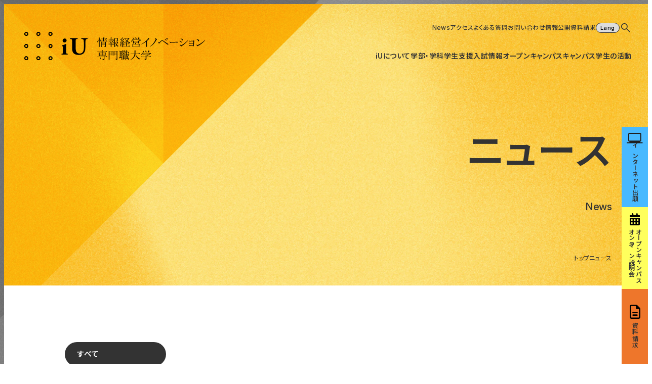

--- FILE ---
content_type: text/html; charset=UTF-8
request_url: https://www.i-u.ac.jp/news/9251/
body_size: 56291
content:
<!DOCTYPE html>
<html lang="ja">
<head>

    <!-- Google Tag Manager -->
        <script>(function(w,d,s,l,i){w[l]=w[l]||[];w[l].push({'gtm.start':
            new Date().getTime(),event:'gtm.js'});var f=d.getElementsByTagName(s)[0],
        j=d.createElement(s),dl=l!='dataLayer'?'&l='+l:'';j.async=true;j.src=
        'https://www.googletagmanager.com/gtm.js?id='+i+dl;f.parentNode.insertBefore(j,f);
        })(window,document,'script','dataLayer','GTM-MJM8FWX');</script>
    <!-- End Google Tag Manager -->

    <meta charset="UTF-8">
    <meta name="viewport" content="width=device-width, initial-scale=1.0">

    <title>- iU 情報経営イノベーション専門職大学</title>
	<style>img:is([sizes="auto" i], [sizes^="auto," i]) { contain-intrinsic-size: 3000px 1500px }</style>
	
		<!-- All in One SEO 4.8.7 - aioseo.com -->
	<meta name="robots" content="max-image-preview:large" />
	<link rel="canonical" href="https://www.i-u.ac.jp/news/9251/" />
	<meta name="generator" content="All in One SEO (AIOSEO) 4.8.7" />
		<meta property="og:locale" content="ja_JP" />
		<meta property="og:site_name" content="iU 情報経営イノベーション専門職大学 -" />
		<meta property="og:type" content="website" />
		<meta property="og:title" content="ニュース - iU 情報経営イノベーション専門職大学" />
		<meta property="og:url" content="https://www.i-u.ac.jp/news/9251/" />
		<meta name="twitter:card" content="summary_large_image" />
		<meta name="twitter:title" content="ニュース - iU 情報経営イノベーション専門職大学" />
		<script type="application/ld+json" class="aioseo-schema">
			{"@context":"https:\/\/schema.org","@graph":[{"@type":"BreadcrumbList","@id":"https:\/\/www.i-u.ac.jp\/news\/9251\/#breadcrumblist","itemListElement":[{"@type":"ListItem","@id":"https:\/\/www.i-u.ac.jp#listItem","position":1,"name":"Home","item":"https:\/\/www.i-u.ac.jp","nextItem":{"@type":"ListItem","@id":"https:\/\/www.i-u.ac.jp\/9251\/#listItem","name":9251}},{"@type":"ListItem","@id":"https:\/\/www.i-u.ac.jp\/9251\/#listItem","position":2,"name":9251,"previousItem":{"@type":"ListItem","@id":"https:\/\/www.i-u.ac.jp#listItem","name":"Home"}}]},{"@type":"CollectionPage","@id":"https:\/\/www.i-u.ac.jp\/news\/9251\/#collectionpage","url":"https:\/\/www.i-u.ac.jp\/news\/9251\/","name":"- iU \u60c5\u5831\u7d4c\u55b6\u30a4\u30ce\u30d9\u30fc\u30b7\u30e7\u30f3\u5c02\u9580\u8077\u5927\u5b66","inLanguage":"ja","isPartOf":{"@id":"https:\/\/www.i-u.ac.jp\/#website"},"breadcrumb":{"@id":"https:\/\/www.i-u.ac.jp\/news\/9251\/#breadcrumblist"}},{"@type":"Organization","@id":"https:\/\/www.i-u.ac.jp\/#organization","name":"iU \u60c5\u5831\u7d4c\u55b6\u30a4\u30ce\u30d9\u30fc\u30b7\u30e7\u30f3\u5c02\u9580\u8077\u5927\u5b66","url":"https:\/\/www.i-u.ac.jp\/"},{"@type":"WebSite","@id":"https:\/\/www.i-u.ac.jp\/#website","url":"https:\/\/www.i-u.ac.jp\/","name":"iU \u60c5\u5831\u7d4c\u55b6\u30a4\u30ce\u30d9\u30fc\u30b7\u30e7\u30f3\u5c02\u9580\u8077\u5927\u5b66","inLanguage":"ja","publisher":{"@id":"https:\/\/www.i-u.ac.jp\/#organization"}}]}
		</script>
		<!-- All in One SEO -->

<link rel='dns-prefetch' href='//code.jquery.com' />
<link rel='dns-prefetch' href='//fonts.googleapis.com' />
<link rel="alternate" type="application/rss+xml" title="iU 情報経営イノベーション専門職大学 &raquo; フィード" href="https://www.i-u.ac.jp/feed/" />
<link rel="alternate" type="application/rss+xml" title="iU 情報経営イノベーション専門職大学 &raquo; コメントフィード" href="https://www.i-u.ac.jp/comments/feed/" />
<link rel="alternate" type="application/rss+xml" title="iU 情報経営イノベーション専門職大学 &raquo; ニュース フィード" href="https://www.i-u.ac.jp/news/?feed=rss2" />
<script type="text/javascript">
/* <![CDATA[ */
window._wpemojiSettings = {"baseUrl":"https:\/\/s.w.org\/images\/core\/emoji\/15.0.3\/72x72\/","ext":".png","svgUrl":"https:\/\/s.w.org\/images\/core\/emoji\/15.0.3\/svg\/","svgExt":".svg","source":{"concatemoji":"https:\/\/www.i-u.ac.jp\/wp-includes\/js\/wp-emoji-release.min.js?ver=6.7.4"}};
/*! This file is auto-generated */
!function(i,n){var o,s,e;function c(e){try{var t={supportTests:e,timestamp:(new Date).valueOf()};sessionStorage.setItem(o,JSON.stringify(t))}catch(e){}}function p(e,t,n){e.clearRect(0,0,e.canvas.width,e.canvas.height),e.fillText(t,0,0);var t=new Uint32Array(e.getImageData(0,0,e.canvas.width,e.canvas.height).data),r=(e.clearRect(0,0,e.canvas.width,e.canvas.height),e.fillText(n,0,0),new Uint32Array(e.getImageData(0,0,e.canvas.width,e.canvas.height).data));return t.every(function(e,t){return e===r[t]})}function u(e,t,n){switch(t){case"flag":return n(e,"\ud83c\udff3\ufe0f\u200d\u26a7\ufe0f","\ud83c\udff3\ufe0f\u200b\u26a7\ufe0f")?!1:!n(e,"\ud83c\uddfa\ud83c\uddf3","\ud83c\uddfa\u200b\ud83c\uddf3")&&!n(e,"\ud83c\udff4\udb40\udc67\udb40\udc62\udb40\udc65\udb40\udc6e\udb40\udc67\udb40\udc7f","\ud83c\udff4\u200b\udb40\udc67\u200b\udb40\udc62\u200b\udb40\udc65\u200b\udb40\udc6e\u200b\udb40\udc67\u200b\udb40\udc7f");case"emoji":return!n(e,"\ud83d\udc26\u200d\u2b1b","\ud83d\udc26\u200b\u2b1b")}return!1}function f(e,t,n){var r="undefined"!=typeof WorkerGlobalScope&&self instanceof WorkerGlobalScope?new OffscreenCanvas(300,150):i.createElement("canvas"),a=r.getContext("2d",{willReadFrequently:!0}),o=(a.textBaseline="top",a.font="600 32px Arial",{});return e.forEach(function(e){o[e]=t(a,e,n)}),o}function t(e){var t=i.createElement("script");t.src=e,t.defer=!0,i.head.appendChild(t)}"undefined"!=typeof Promise&&(o="wpEmojiSettingsSupports",s=["flag","emoji"],n.supports={everything:!0,everythingExceptFlag:!0},e=new Promise(function(e){i.addEventListener("DOMContentLoaded",e,{once:!0})}),new Promise(function(t){var n=function(){try{var e=JSON.parse(sessionStorage.getItem(o));if("object"==typeof e&&"number"==typeof e.timestamp&&(new Date).valueOf()<e.timestamp+604800&&"object"==typeof e.supportTests)return e.supportTests}catch(e){}return null}();if(!n){if("undefined"!=typeof Worker&&"undefined"!=typeof OffscreenCanvas&&"undefined"!=typeof URL&&URL.createObjectURL&&"undefined"!=typeof Blob)try{var e="postMessage("+f.toString()+"("+[JSON.stringify(s),u.toString(),p.toString()].join(",")+"));",r=new Blob([e],{type:"text/javascript"}),a=new Worker(URL.createObjectURL(r),{name:"wpTestEmojiSupports"});return void(a.onmessage=function(e){c(n=e.data),a.terminate(),t(n)})}catch(e){}c(n=f(s,u,p))}t(n)}).then(function(e){for(var t in e)n.supports[t]=e[t],n.supports.everything=n.supports.everything&&n.supports[t],"flag"!==t&&(n.supports.everythingExceptFlag=n.supports.everythingExceptFlag&&n.supports[t]);n.supports.everythingExceptFlag=n.supports.everythingExceptFlag&&!n.supports.flag,n.DOMReady=!1,n.readyCallback=function(){n.DOMReady=!0}}).then(function(){return e}).then(function(){var e;n.supports.everything||(n.readyCallback(),(e=n.source||{}).concatemoji?t(e.concatemoji):e.wpemoji&&e.twemoji&&(t(e.twemoji),t(e.wpemoji)))}))}((window,document),window._wpemojiSettings);
/* ]]> */
</script>
<style id='wp-emoji-styles-inline-css' type='text/css'>

	img.wp-smiley, img.emoji {
		display: inline !important;
		border: none !important;
		box-shadow: none !important;
		height: 1em !important;
		width: 1em !important;
		margin: 0 0.07em !important;
		vertical-align: -0.1em !important;
		background: none !important;
		padding: 0 !important;
	}
</style>
<link rel='stylesheet' id='wp-block-library-css' href='https://www.i-u.ac.jp/wp-includes/css/dist/block-library/style.min.css?ver=6.7.4' type='text/css' media='all' />
<style id='classic-theme-styles-inline-css' type='text/css'>
/*! This file is auto-generated */
.wp-block-button__link{color:#fff;background-color:#32373c;border-radius:9999px;box-shadow:none;text-decoration:none;padding:calc(.667em + 2px) calc(1.333em + 2px);font-size:1.125em}.wp-block-file__button{background:#32373c;color:#fff;text-decoration:none}
</style>
<style id='global-styles-inline-css' type='text/css'>
:root{--wp--preset--aspect-ratio--square: 1;--wp--preset--aspect-ratio--4-3: 4/3;--wp--preset--aspect-ratio--3-4: 3/4;--wp--preset--aspect-ratio--3-2: 3/2;--wp--preset--aspect-ratio--2-3: 2/3;--wp--preset--aspect-ratio--16-9: 16/9;--wp--preset--aspect-ratio--9-16: 9/16;--wp--preset--color--black: #000000;--wp--preset--color--cyan-bluish-gray: #abb8c3;--wp--preset--color--white: #ffffff;--wp--preset--color--pale-pink: #f78da7;--wp--preset--color--vivid-red: #cf2e2e;--wp--preset--color--luminous-vivid-orange: #ff6900;--wp--preset--color--luminous-vivid-amber: #fcb900;--wp--preset--color--light-green-cyan: #7bdcb5;--wp--preset--color--vivid-green-cyan: #00d084;--wp--preset--color--pale-cyan-blue: #8ed1fc;--wp--preset--color--vivid-cyan-blue: #0693e3;--wp--preset--color--vivid-purple: #9b51e0;--wp--preset--gradient--vivid-cyan-blue-to-vivid-purple: linear-gradient(135deg,rgba(6,147,227,1) 0%,rgb(155,81,224) 100%);--wp--preset--gradient--light-green-cyan-to-vivid-green-cyan: linear-gradient(135deg,rgb(122,220,180) 0%,rgb(0,208,130) 100%);--wp--preset--gradient--luminous-vivid-amber-to-luminous-vivid-orange: linear-gradient(135deg,rgba(252,185,0,1) 0%,rgba(255,105,0,1) 100%);--wp--preset--gradient--luminous-vivid-orange-to-vivid-red: linear-gradient(135deg,rgba(255,105,0,1) 0%,rgb(207,46,46) 100%);--wp--preset--gradient--very-light-gray-to-cyan-bluish-gray: linear-gradient(135deg,rgb(238,238,238) 0%,rgb(169,184,195) 100%);--wp--preset--gradient--cool-to-warm-spectrum: linear-gradient(135deg,rgb(74,234,220) 0%,rgb(151,120,209) 20%,rgb(207,42,186) 40%,rgb(238,44,130) 60%,rgb(251,105,98) 80%,rgb(254,248,76) 100%);--wp--preset--gradient--blush-light-purple: linear-gradient(135deg,rgb(255,206,236) 0%,rgb(152,150,240) 100%);--wp--preset--gradient--blush-bordeaux: linear-gradient(135deg,rgb(254,205,165) 0%,rgb(254,45,45) 50%,rgb(107,0,62) 100%);--wp--preset--gradient--luminous-dusk: linear-gradient(135deg,rgb(255,203,112) 0%,rgb(199,81,192) 50%,rgb(65,88,208) 100%);--wp--preset--gradient--pale-ocean: linear-gradient(135deg,rgb(255,245,203) 0%,rgb(182,227,212) 50%,rgb(51,167,181) 100%);--wp--preset--gradient--electric-grass: linear-gradient(135deg,rgb(202,248,128) 0%,rgb(113,206,126) 100%);--wp--preset--gradient--midnight: linear-gradient(135deg,rgb(2,3,129) 0%,rgb(40,116,252) 100%);--wp--preset--font-size--small: 13px;--wp--preset--font-size--medium: 20px;--wp--preset--font-size--large: 36px;--wp--preset--font-size--x-large: 42px;--wp--preset--spacing--20: 0.44rem;--wp--preset--spacing--30: 0.67rem;--wp--preset--spacing--40: 1rem;--wp--preset--spacing--50: 1.5rem;--wp--preset--spacing--60: 2.25rem;--wp--preset--spacing--70: 3.38rem;--wp--preset--spacing--80: 5.06rem;--wp--preset--shadow--natural: 6px 6px 9px rgba(0, 0, 0, 0.2);--wp--preset--shadow--deep: 12px 12px 50px rgba(0, 0, 0, 0.4);--wp--preset--shadow--sharp: 6px 6px 0px rgba(0, 0, 0, 0.2);--wp--preset--shadow--outlined: 6px 6px 0px -3px rgba(255, 255, 255, 1), 6px 6px rgba(0, 0, 0, 1);--wp--preset--shadow--crisp: 6px 6px 0px rgba(0, 0, 0, 1);}:where(.is-layout-flex){gap: 0.5em;}:where(.is-layout-grid){gap: 0.5em;}body .is-layout-flex{display: flex;}.is-layout-flex{flex-wrap: wrap;align-items: center;}.is-layout-flex > :is(*, div){margin: 0;}body .is-layout-grid{display: grid;}.is-layout-grid > :is(*, div){margin: 0;}:where(.wp-block-columns.is-layout-flex){gap: 2em;}:where(.wp-block-columns.is-layout-grid){gap: 2em;}:where(.wp-block-post-template.is-layout-flex){gap: 1.25em;}:where(.wp-block-post-template.is-layout-grid){gap: 1.25em;}.has-black-color{color: var(--wp--preset--color--black) !important;}.has-cyan-bluish-gray-color{color: var(--wp--preset--color--cyan-bluish-gray) !important;}.has-white-color{color: var(--wp--preset--color--white) !important;}.has-pale-pink-color{color: var(--wp--preset--color--pale-pink) !important;}.has-vivid-red-color{color: var(--wp--preset--color--vivid-red) !important;}.has-luminous-vivid-orange-color{color: var(--wp--preset--color--luminous-vivid-orange) !important;}.has-luminous-vivid-amber-color{color: var(--wp--preset--color--luminous-vivid-amber) !important;}.has-light-green-cyan-color{color: var(--wp--preset--color--light-green-cyan) !important;}.has-vivid-green-cyan-color{color: var(--wp--preset--color--vivid-green-cyan) !important;}.has-pale-cyan-blue-color{color: var(--wp--preset--color--pale-cyan-blue) !important;}.has-vivid-cyan-blue-color{color: var(--wp--preset--color--vivid-cyan-blue) !important;}.has-vivid-purple-color{color: var(--wp--preset--color--vivid-purple) !important;}.has-black-background-color{background-color: var(--wp--preset--color--black) !important;}.has-cyan-bluish-gray-background-color{background-color: var(--wp--preset--color--cyan-bluish-gray) !important;}.has-white-background-color{background-color: var(--wp--preset--color--white) !important;}.has-pale-pink-background-color{background-color: var(--wp--preset--color--pale-pink) !important;}.has-vivid-red-background-color{background-color: var(--wp--preset--color--vivid-red) !important;}.has-luminous-vivid-orange-background-color{background-color: var(--wp--preset--color--luminous-vivid-orange) !important;}.has-luminous-vivid-amber-background-color{background-color: var(--wp--preset--color--luminous-vivid-amber) !important;}.has-light-green-cyan-background-color{background-color: var(--wp--preset--color--light-green-cyan) !important;}.has-vivid-green-cyan-background-color{background-color: var(--wp--preset--color--vivid-green-cyan) !important;}.has-pale-cyan-blue-background-color{background-color: var(--wp--preset--color--pale-cyan-blue) !important;}.has-vivid-cyan-blue-background-color{background-color: var(--wp--preset--color--vivid-cyan-blue) !important;}.has-vivid-purple-background-color{background-color: var(--wp--preset--color--vivid-purple) !important;}.has-black-border-color{border-color: var(--wp--preset--color--black) !important;}.has-cyan-bluish-gray-border-color{border-color: var(--wp--preset--color--cyan-bluish-gray) !important;}.has-white-border-color{border-color: var(--wp--preset--color--white) !important;}.has-pale-pink-border-color{border-color: var(--wp--preset--color--pale-pink) !important;}.has-vivid-red-border-color{border-color: var(--wp--preset--color--vivid-red) !important;}.has-luminous-vivid-orange-border-color{border-color: var(--wp--preset--color--luminous-vivid-orange) !important;}.has-luminous-vivid-amber-border-color{border-color: var(--wp--preset--color--luminous-vivid-amber) !important;}.has-light-green-cyan-border-color{border-color: var(--wp--preset--color--light-green-cyan) !important;}.has-vivid-green-cyan-border-color{border-color: var(--wp--preset--color--vivid-green-cyan) !important;}.has-pale-cyan-blue-border-color{border-color: var(--wp--preset--color--pale-cyan-blue) !important;}.has-vivid-cyan-blue-border-color{border-color: var(--wp--preset--color--vivid-cyan-blue) !important;}.has-vivid-purple-border-color{border-color: var(--wp--preset--color--vivid-purple) !important;}.has-vivid-cyan-blue-to-vivid-purple-gradient-background{background: var(--wp--preset--gradient--vivid-cyan-blue-to-vivid-purple) !important;}.has-light-green-cyan-to-vivid-green-cyan-gradient-background{background: var(--wp--preset--gradient--light-green-cyan-to-vivid-green-cyan) !important;}.has-luminous-vivid-amber-to-luminous-vivid-orange-gradient-background{background: var(--wp--preset--gradient--luminous-vivid-amber-to-luminous-vivid-orange) !important;}.has-luminous-vivid-orange-to-vivid-red-gradient-background{background: var(--wp--preset--gradient--luminous-vivid-orange-to-vivid-red) !important;}.has-very-light-gray-to-cyan-bluish-gray-gradient-background{background: var(--wp--preset--gradient--very-light-gray-to-cyan-bluish-gray) !important;}.has-cool-to-warm-spectrum-gradient-background{background: var(--wp--preset--gradient--cool-to-warm-spectrum) !important;}.has-blush-light-purple-gradient-background{background: var(--wp--preset--gradient--blush-light-purple) !important;}.has-blush-bordeaux-gradient-background{background: var(--wp--preset--gradient--blush-bordeaux) !important;}.has-luminous-dusk-gradient-background{background: var(--wp--preset--gradient--luminous-dusk) !important;}.has-pale-ocean-gradient-background{background: var(--wp--preset--gradient--pale-ocean) !important;}.has-electric-grass-gradient-background{background: var(--wp--preset--gradient--electric-grass) !important;}.has-midnight-gradient-background{background: var(--wp--preset--gradient--midnight) !important;}.has-small-font-size{font-size: var(--wp--preset--font-size--small) !important;}.has-medium-font-size{font-size: var(--wp--preset--font-size--medium) !important;}.has-large-font-size{font-size: var(--wp--preset--font-size--large) !important;}.has-x-large-font-size{font-size: var(--wp--preset--font-size--x-large) !important;}
:where(.wp-block-post-template.is-layout-flex){gap: 1.25em;}:where(.wp-block-post-template.is-layout-grid){gap: 1.25em;}
:where(.wp-block-columns.is-layout-flex){gap: 2em;}:where(.wp-block-columns.is-layout-grid){gap: 2em;}
:root :where(.wp-block-pullquote){font-size: 1.5em;line-height: 1.6;}
</style>
<link rel='stylesheet' id='contact-form-7-css' href='https://www.i-u.ac.jp/wp-content/plugins/contact-form-7/includes/css/styles.css?ver=6.0.6' type='text/css' media='all' />
<link rel='stylesheet' id='fonts-css' href='https://fonts.googleapis.com/css2?family=Inter:opsz,wght@14..32,100..900&#038;family=Noto+Sans+JP:wght@100..900&#038;display=swap' type='text/css' media='all' />
<link rel='stylesheet' id='reset-css' href='https://www.i-u.ac.jp/wp-content/themes/innovation_university/css/reset.css?ver=1.0.0' type='text/css' media='all' />
<link rel='stylesheet' id='swiper-css' href='https://www.i-u.ac.jp/wp-content/themes/innovation_university/css/swiper.css?ver=1.0.0' type='text/css' media='all' />
<link rel='stylesheet' id='my-css' href='https://www.i-u.ac.jp/wp-content/themes/innovation_university/css/style.css?ver=1.0.11' type='text/css' media='all' />
<link rel='stylesheet' id='add-css' href='https://www.i-u.ac.jp/wp-content/themes/innovation_university/css/add.css?ver=1.0.0' type='text/css' media='all' />
<link rel='stylesheet' id='dflip-style-css' href='https://www.i-u.ac.jp/wp-content/plugins/3d-flipbook-dflip-lite/assets/css/dflip.min.css?ver=2.3.65' type='text/css' media='all' />
<link rel='stylesheet' id='cf7cf-style-css' href='https://www.i-u.ac.jp/wp-content/plugins/cf7-conditional-fields/style.css?ver=2.5.11' type='text/css' media='all' />
<script type="text/javascript" src="https://www.i-u.ac.jp/wp-includes/js/jquery/jquery.min.js?ver=3.7.1" id="jquery-core-js"></script>
<script type="text/javascript" src="https://www.i-u.ac.jp/wp-includes/js/jquery/jquery-migrate.min.js?ver=3.4.1" id="jquery-migrate-js"></script>
<link rel="https://api.w.org/" href="https://www.i-u.ac.jp/wp-json/" /><link rel="EditURI" type="application/rsd+xml" title="RSD" href="https://www.i-u.ac.jp/xmlrpc.php?rsd" />
<meta name="generator" content="WordPress 6.7.4" />
<link rel="icon" href="https://d28fv2wf8x8ap4.cloudfront.net/wp-content/uploads/2025/03/19192421/cropped-iu_favicon-32x32.png" sizes="32x32" />
<link rel="icon" href="https://d28fv2wf8x8ap4.cloudfront.net/wp-content/uploads/2025/03/19192421/cropped-iu_favicon-192x192.png" sizes="192x192" />
<link rel="apple-touch-icon" href="https://d28fv2wf8x8ap4.cloudfront.net/wp-content/uploads/2025/03/19192421/cropped-iu_favicon-180x180.png" />
<meta name="msapplication-TileImage" content="https://d28fv2wf8x8ap4.cloudfront.net/wp-content/uploads/2025/03/19192421/cropped-iu_favicon-270x270.png" />

</head>
<body>

<!-- Google Tag Manager (noscript) -->
<noscript><iframe src="https://www.googletagmanager.com/ns.html?id=GTM-MJM8FWX"height="0" width="0" style="display:none;visibility:hidden"></iframe></noscript>
<!-- End Google Tag Manager (noscript) -->

    
    <div class="container c_yellow">

        
        <header class="header ">
            <a href="https://www.i-u.ac.jp/" class="header_logo ">
                <span class="header_logo_icon"><img src="https://www.i-u.ac.jp/wp-content/themes/innovation_university/img/common/logo.svg" alt="情報経営イノベーション 専門職大学"></span>
                                <span class="header_logo_ttl">
                    <img src="https://www.i-u.ac.jp/wp-content/themes/innovation_university/img/common/logo_jp.svg" alt="情報経営イノベーション 専門職大学">
                </span>
                            </a>
            <div class="header_contents">
                <nav class="header_nav">
                    <ul class="header_nav_lists"><li id="menu-item-65" class="menu-item menu-item-type-post_type menu-item-object-page menu-item-has-children"><a href="https://www.i-u.ac.jp/about/"><span class="line">iUについて</span></a>
<ul class="sub-menu">
<li id="menu-item-929" class="menu-item menu-item-type-post_type menu-item-object-page"><a href="https://www.i-u.ac.jp/about/whats-iu/"><span class="line">iUとは？</span></a></li>
<li id="menu-item-930" class="menu-item menu-item-type-post_type menu-item-object-page"><a href="https://www.i-u.ac.jp/about/philosophy/"><span class="line">教育理念</span></a></li>
<li id="menu-item-931" class="menu-item menu-item-type-post_type menu-item-object-page"><a href="https://www.i-u.ac.jp/about/mission/"><span class="line">目的</span></a></li>
<li id="menu-item-6828" class="menu-item menu-item-type-post_type menu-item-object-page"><a href="https://www.i-u.ac.jp/about/talent-development-model/"><span class="line">育成人材モデル</span></a></li>
<li id="menu-item-75" class="menu-item menu-item-type-post_type menu-item-object-page"><a href="https://www.i-u.ac.jp/about/message/"><span class="line">学長メッセージ</span></a></li>
<li id="menu-item-6177" class="menu-item menu-item-type-post_type menu-item-object-page"><a href="https://www.i-u.ac.jp/about/society/"><span class="line">社会貢献</span></a></li>
<li id="menu-item-6178" class="menu-item menu-item-type-post_type menu-item-object-page"><a href="https://www.i-u.ac.jp/about/b-lab/"><span class="line">B Lab</span></a></li>
<li id="menu-item-6179" class="menu-item menu-item-type-post_type menu-item-object-page"><a href="https://www.i-u.ac.jp/about/numbers/"><span class="line">数字で見るiU</span></a></li>
<li id="menu-item-6715" class="menu-item menu-item-type-custom menu-item-object-custom"><a href="https://www.i-u.ac.jp/about/partnership/"><span class="line">連携企業/団体</span></a></li>
</ul>
</li>
<li id="menu-item-66" class="menu-item menu-item-type-post_type menu-item-object-page menu-item-has-children"><a href="https://www.i-u.ac.jp/academics/"><span class="line">学部・学科</span></a>
<ul class="sub-menu">
<li id="menu-item-677" class="menu-item menu-item-type-post_type menu-item-object-page"><a href="https://www.i-u.ac.jp/academics/overview/"><span class="line">学部・学科紹介</span></a></li>
<li id="menu-item-6180" class="menu-item menu-item-type-post_type menu-item-object-page"><a href="https://www.i-u.ac.jp/academics/syllabus/"><span class="line">シラバス</span></a></li>
<li id="menu-item-80" class="menu-item menu-item-type-post_type menu-item-object-page"><a href="https://www.i-u.ac.jp/academics/curriculum/"><span class="line">カリキュラム</span></a></li>
<li id="menu-item-618" class="menu-item menu-item-type-post_type menu-item-object-page"><a href="https://www.i-u.ac.jp/academics/tuition/"><span class="line">学生納付金</span></a></li>
<li id="menu-item-678" class="menu-item menu-item-type-custom menu-item-object-custom"><a href="/academics/faculty/"><span class="line">教員紹介</span></a></li>
<li id="menu-item-6181" class="menu-item menu-item-type-post_type menu-item-object-page"><a href="https://www.i-u.ac.jp/academics/schedule/"><span class="line">年間スケジュール</span></a></li>
</ul>
</li>
<li id="menu-item-67" class="menu-item menu-item-type-post_type menu-item-object-page menu-item-has-children"><a href="https://www.i-u.ac.jp/support/"><span class="line">学生支援</span></a>
<ul class="sub-menu">
<li id="menu-item-72" class="menu-item menu-item-type-post_type menu-item-object-page"><a href="https://www.i-u.ac.jp/support/resources/"><span class="line">学習/生活/資格取得支援</span></a></li>
<li id="menu-item-73" class="menu-item menu-item-type-post_type menu-item-object-page"><a href="https://www.i-u.ac.jp/support/career-paths/"><span class="line">進路</span></a></li>
<li id="menu-item-621" class="menu-item menu-item-type-post_type menu-item-object-page"><a href="https://www.i-u.ac.jp/support/scholarships/"><span class="line">奨学金制度</span></a></li>
</ul>
</li>
<li id="menu-item-68" class="menu-item menu-item-type-post_type menu-item-object-page menu-item-has-children"><a href="https://www.i-u.ac.jp/admissions/"><span class="line">入試情報</span></a>
<ul class="sub-menu">
<li id="menu-item-7232" class="menu-item menu-item-type-custom menu-item-object-custom"><a href="https://www.syutsugan.net/i-u"><span class="line">インターネット出願</span></a></li>
<li id="menu-item-1398" class="menu-item menu-item-type-post_type menu-item-object-page"><a href="https://www.i-u.ac.jp/admissions/admissions-info/"><span class="line">日本人・外国人/留学生の方共通</span></a></li>
<li id="menu-item-6912" class="menu-item menu-item-type-post_type menu-item-object-page"><a href="https://www.i-u.ac.jp/admissions/admissions-tuition/"><span class="line">入学金・授業料・施設維持費/特待生選抜等</span></a></li>
<li id="menu-item-1401" class="menu-item menu-item-type-post_type menu-item-object-page"><a href="https://www.i-u.ac.jp/admissions/screening/"><span class="line">日本人の方</span></a></li>
<li id="menu-item-1399" class="menu-item menu-item-type-post_type menu-item-object-page"><a href="https://www.i-u.ac.jp/admissions/international-screening/"><span class="line">外国人/留学生の方</span></a></li>
<li id="menu-item-6911" class="menu-item menu-item-type-post_type menu-item-object-page"><a href="https://www.i-u.ac.jp/admissions/international-screening/tuition/"><span class="line">外国人/留学生の方　奨学生制度・学費等の分納ほか</span></a></li>
<li id="menu-item-1474" class="menu-item menu-item-type-post_type menu-item-object-page"><a href="https://www.i-u.ac.jp/admissions/transfer/"><span class="line">編入学選抜</span></a></li>
<li id="menu-item-6189" class="menu-item menu-item-type-post_type menu-item-object-page"><a href="https://www.i-u.ac.jp/admissions/result/"><span class="line">過去入試結果・過去問題</span></a></li>
<li id="menu-item-7216" class="menu-item menu-item-type-custom menu-item-object-custom"><a href="https://www.i-u.ac.jp/news/20250827/"><span class="line">2027年度入学者の方</span></a></li>
<li id="menu-item-6190" class="menu-item menu-item-type-post_type menu-item-object-page"><a href="https://www.i-u.ac.jp/list-of-high-schools-attended/"><span class="line">出身高校一覧</span></a></li>
</ul>
</li>
<li id="menu-item-258" class="menu-item menu-item-type-custom menu-item-object-custom"><a href="/event/"><span class="line">オープンキャンパス</span></a></li>
<li id="menu-item-94" class="menu-item menu-item-type-post_type menu-item-object-page menu-item-has-children"><a href="https://www.i-u.ac.jp/campus/"><span class="line">キャンパス</span></a>
<ul class="sub-menu">
<li id="menu-item-932" class="menu-item menu-item-type-post_type menu-item-object-page"><a href="https://www.i-u.ac.jp/campus/campus-map/"><span class="line">キャンパスマップ</span></a></li>
<li id="menu-item-934" class="menu-item menu-item-type-post_type menu-item-object-page"><a href="https://www.i-u.ac.jp/campus/off-campus/"><span class="line">校外施設</span></a></li>
<li id="menu-item-2880" class="menu-item menu-item-type-post_type menu-item-object-page"><a href="https://www.i-u.ac.jp/campus/facility-rental/"><span class="line">施設貸出</span></a></li>
</ul>
</li>
<li id="menu-item-6183" class="menu-item menu-item-type-post_type menu-item-object-page menu-item-has-children"><a href="https://www.i-u.ac.jp/activity/"><span class="line">学生の活動</span></a>
<ul class="sub-menu">
<li id="menu-item-6185" class="menu-item menu-item-type-post_type menu-item-object-page"><a href="https://www.i-u.ac.jp/activity/club/"><span class="line">サークル</span></a></li>
<li id="menu-item-6188" class="menu-item menu-item-type-custom menu-item-object-custom"><a href="/activity/voice/"><span class="line">在学生Voice</span></a></li>
<li id="menu-item-6184" class="menu-item menu-item-type-post_type menu-item-object-page"><a href="https://www.i-u.ac.jp/activity/entrepreneur/"><span class="line">iU発ベンチャー</span></a></li>
<li id="menu-item-6186" class="menu-item menu-item-type-post_type menu-item-object-page"><a href="https://www.i-u.ac.jp/activity/jointproject/"><span class="line">プロジェクト</span></a></li>
<li id="menu-item-6187" class="menu-item menu-item-type-post_type menu-item-object-page"><a href="https://www.i-u.ac.jp/activity/committee/"><span class="line">学友会</span></a></li>
</ul>
</li>
</ul>                    <!-- pc -->
                    <div class="header_nav_sub">
                        <ul class="header_nav_sub-lists"><li id="menu-item-1558" class="menu-item menu-item-type-custom menu-item-object-custom menu-item-1558"><a href="/news/">News</a></li>
<li id="menu-item-102" class="header_nab_sub-list menu-item menu-item-type-post_type menu-item-object-page menu-item-102"><a href="https://www.i-u.ac.jp/access/">アクセス</a></li>
<li id="menu-item-6191" class="menu-item menu-item-type-post_type menu-item-object-page menu-item-6191"><a href="https://www.i-u.ac.jp/faq/">よくある質問</a></li>
<li id="menu-item-1235" class="menu-item menu-item-type-post_type menu-item-object-page menu-item-1235"><a href="https://www.i-u.ac.jp/inquiry/">お問い合わせ</a></li>
<li id="menu-item-6064" class="menu-item menu-item-type-post_type menu-item-object-page menu-item-6064"><a href="https://www.i-u.ac.jp/information/">情報公開</a></li>
<li id="menu-item-1236" class="menu-item menu-item-type-post_type menu-item-object-page menu-item-1236"><a href="https://www.i-u.ac.jp/request/">資料請求</a></li>
</ul>                        <div class="header_nav_tool">
                            <div class="header_nav_lang">
                                <select onchange="location.href=this.value">
                                    <option value="" selected disabled>Lang</option>
                                    <option value="https://www.i-u.ac.jp">JP</option>
                                    <option value="https://www-i-u-ac-jp-e.athp.transer.com">EN</option>
                                    <option value="https://www-i-u-ac-jp-c.athp.transer.com">简体</option>
                                    <option value="https://www-i-u-ac-jp-t.athp.transer.com">繁體</option>
                                    <option value="https://www-i-u-ac-jp-k.athp.transer.com">KO</option>
                                </select>
                            </div>
                            <a href="https://www.i-u.ac.jp/search/" class="header_nav_search"><img src="https://www.i-u.ac.jp/wp-content/themes/innovation_university/img/common/icon_search.svg" alt="検索"></a>
                        </div>
                    </div>
                    <!-- sp -->
                    <div class="header_nav_sp p_contents_m">
                        <div class="footer_nav">
                            <ul class="footer_links"><li id="menu-item-1155" class="menu-item menu-item-type-custom menu-item-object-custom menu-item-1155"><a target="_blank" href="https://www.denshigakuen.ac.jp/" class="link_out">学校法人電子学園</a></li>
<li id="menu-item-1156" class="menu-item menu-item-type-custom menu-item-object-custom menu-item-1156"><a target="_blank" href="https://www.jec.ac.jp/" class="link_out">日本電子専門学校</a></li>
<li id="menu-item-1157" class="menu-item menu-item-type-custom menu-item-object-custom menu-item-1157"><a target="_blank" href="https://www.mext.go.jp/" class="link_out">文部科学省</a></li>
<li id="menu-item-6198" class="menu-item menu-item-type-custom menu-item-object-custom menu-item-6198"><a target="_blank" href="https://www.facebook.com/profile.php?id=100064805377941" class="link_out">専門職大学コンソーシアム</a></li>
<li id="menu-item-1158" class="menu-item menu-item-type-custom menu-item-object-custom menu-item-1158"><a target="_blank" href="https://www.city.sumida.lg.jp/" class="link_out">墨田区</a></li>
<li id="menu-item-6200" class="menu-item menu-item-type-custom menu-item-object-custom menu-item-6200"><a target="_blank" href="https://udcsumida.jp/" class="link_out">UDCすみだ</a></li>
<li id="menu-item-6201" class="menu-item menu-item-type-custom menu-item-object-custom menu-item-6201"><a target="_blank" href="https://lot.or.jp/" class="link_out">超教育協会</a></li>
<li id="menu-item-6202" class="menu-item menu-item-type-custom menu-item-object-custom menu-item-6202"><a target="_blank" href="https://cipcipcip.org/" class="link_out">CIP協議会</a></li>
<li id="menu-item-6203" class="menu-item menu-item-type-custom menu-item-object-custom menu-item-6203"><a target="_blank" href="https://www.ikabu.co.jp/" class="link_out">i株式会社</a></li>
</ul><ul class="footer_links"><li id="menu-item-1159" class="menu-item menu-item-type-post_type menu-item-object-page menu-item-1159"><a href="https://www.i-u.ac.jp/access/">アクセス</a></li>
<li id="menu-item-1510" class="menu-item menu-item-type-custom menu-item-object-custom menu-item-1510"><a href="/news/">News</a></li>
<li id="menu-item-6068" class="menu-item menu-item-type-post_type menu-item-object-page menu-item-6068"><a href="https://www.i-u.ac.jp/information/">情報公開</a></li>
<li id="menu-item-6205" class="menu-item menu-item-type-custom menu-item-object-custom menu-item-6205"><a target="_blank" href="https://sites.google.com/i-u.ac.jp/systemlink/" class="link_out">在学生の方（システムリンク集）</a></li>
<li id="menu-item-6176" class="menu-item menu-item-type-post_type menu-item-object-page menu-item-6176"><a href="https://www.i-u.ac.jp/alumnus/">卒業生の方</a></li>
<li id="menu-item-6192" class="menu-item menu-item-type-post_type menu-item-object-page menu-item-6192"><a href="https://www.i-u.ac.jp/faq/">よくある質問</a></li>
<li><select onchange="location.href=this.value"><option value="" selected disabled>Lang</option><option value="https://www.i-u.ac.jp">JP</option><option value="https://www-i-u-ac-jp-e.athp.transer.com">EN</option><option value="https://www-i-u-ac-jp-c.athp.transer.com">简体</option><option value="https://www-i-u-ac-jp-t.athp.transer.com">繁體</option><option value="https://www-i-u-ac-jp-k.athp.transer.com">KO</option></select><a href="https://www.i-u.ac.jp/search/" class="search"></a></li></ul><ul class="footer_links"><li id="menu-item-1162" class="menu-item menu-item-type-post_type menu-item-object-page menu-item-1162"><a href="https://www.i-u.ac.jp/site-policy/">サイトポリシー</a></li>
<li id="menu-item-1164" class="menu-item menu-item-type-post_type menu-item-object-page menu-item-1164"><a href="https://www.i-u.ac.jp/privacy-policy/">プライバシーポリシー</a></li>
<li id="menu-item-1163" class="menu-item menu-item-type-post_type menu-item-object-page menu-item-1163"><a href="https://www.i-u.ac.jp/sitemap/">サイトマップ</a></li>
<li id="menu-item-1165" class="menu-item menu-item-type-post_type menu-item-object-page menu-item-1165"><a href="https://www.i-u.ac.jp/request/">資料請求</a></li>
<li id="menu-item-1166" class="menu-item menu-item-type-post_type menu-item-object-page menu-item-1166"><a href="https://www.i-u.ac.jp/inquiry/">お問い合わせ</a></li>
<li id="menu-item-1211" class="menu-item menu-item-type-custom menu-item-object-custom menu-item-1211"><a target="_blank" href="https://www.denshigakuen.ac.jp/donation/" class="link_out">寄付金</a></li>
<li id="menu-item-1212" class="menu-item menu-item-type-custom menu-item-object-custom menu-item-1212"><a target="_blank" href="https://www.denshigakuen.ac.jp/support/" class="link_out">後援会</a></li>
</ul>                        </div>
                        <p class="footer_catch-copy"><img src="https://www.i-u.ac.jp/wp-content/themes/innovation_university/img/common/txt_catch_copy.svg" alt="それ.あたらしい？ それ、おもしろい？"></p>
                        <p class="footer_copyright"><small>&copy; 2025  iU. All Rights Reserved.</small></p>
                    </div>
                </nav>
            </div>
            <button type="button" class="header_button">
                <span class="icon"></span>
            </button>
        </header>


        <!-- ページ 背景 ここから -->

        
                <div class="p_fixed_bg">
            <div class="p_fixed_bg_color">
                <picture>
                    <source srcset="https://www.i-u.ac.jp/wp-content/themes/innovation_university/img/common/main_bg.webp" type="image/webp">
                    <img src="https://www.i-u.ac.jp/wp-content/themes/innovation_university/img/common/main_bg.jpg" alt="image">
                </picture>
                <div class="p_fixed_bg_gh ">
                    <img src="https://www.i-u.ac.jp/wp-content/themes/innovation_university/img/page/p_head_yellow.svg" alt="image">
                </div>
            </div>
        </div>
        
        <!-- ページ 背景 ここまで -->

        <main class="main">

<div class="p_head">
	<div class="inner_full p_head_inner">
		<hgroup class="hg1">
			<h1>ニュース</h1>
			<p>News</p>
		</hgroup>

		<ul class="p_head_breadcrumb">
			<!-- Breadcrumb NavXT 7.4.1 -->
<li class="home"><span property="itemListElement" typeof="ListItem"><a property="item" typeof="WebPage" title="iU 情報経営イノベーション専門職大学へ移動する" href="https://www.i-u.ac.jp" class="home" ><span property="name">トップ</span></a><meta property="position" content="1"></span></li>
<li class="archive post-news-archive"><span property="itemListElement" typeof="ListItem"><a property="item" typeof="WebPage" title="ニュースへ移動する" href="https://www.i-u.ac.jp/news/" class="archive post-news-archive" ><span property="name">ニュース</span></a><meta property="position" content="2"></span></li>
<li class="archive date-year current-item"><span property="itemListElement" typeof="ListItem"><span property="name" class="archive date-year current-item"></span><meta property="url" content="https://www.i-u.ac.jp/2026/?post_type=news"><meta property="position" content="3"></span></li>
		</ul>
	</div>
</div>

<div class="p_body p_container">
	<div class="inner">

		<section class="p_flow_wrap a_container">
			<div class="p_flow_head a_side">
				<div class="p_flow_head_contents">
										<ul class="a_cat_lists">
						<li class="a_cat_list">
							<a href="https://www.i-u.ac.jp/news/" class="a_cat_list_link current">すべて</a>
						</li>
												<li class="a_cat_list">
							<a href="https://www.i-u.ac.jp/news/?iu_cat=edu-research" class="a_cat_list_link">教育・研究実績</a>
						</li>
												<li class="a_cat_list">
							<a href="https://www.i-u.ac.jp/news/?iu_cat=students" class="a_cat_list_link">学生の活躍</a>
						</li>
												<li class="a_cat_list">
							<a href="https://www.i-u.ac.jp/news/?iu_cat=faculty" class="a_cat_list_link">教職員の取り組み</a>
						</li>
												<li class="a_cat_list">
							<a href="https://www.i-u.ac.jp/news/?iu_cat=community" class="a_cat_list_link">地域連携・社会貢献</a>
						</li>
												<li class="a_cat_list">
							<a href="https://www.i-u.ac.jp/news/?iu_cat=admissions" class="a_cat_list_link">入試情報</a>
						</li>
												<li class="a_cat_list">
							<a href="https://www.i-u.ac.jp/news/?iu_cat=news" class="a_cat_list_link">大学からのお知らせ</a>
						</li>
											</ul>
					
					<div class="a_side_buttons">
						<select class="a_select_button pc_none" name="select" onChange="location.href=value;">
																					<option value="https://www.i-u.ac.jp/news/?iu_cat=all" selected disabled>すべて</option>
														<option value="https://www.i-u.ac.jp/news/?iu_cat=edu-research">教育・研究実績</option>
														<option value="https://www.i-u.ac.jp/news/?iu_cat=students">学生の活躍</option>
														<option value="https://www.i-u.ac.jp/news/?iu_cat=faculty">教職員の取り組み</option>
														<option value="https://www.i-u.ac.jp/news/?iu_cat=community">地域連携・社会貢献</option>
														<option value="https://www.i-u.ac.jp/news/?iu_cat=admissions">入試情報</option>
														<option value="https://www.i-u.ac.jp/news/?iu_cat=news">大学からのお知らせ</option>
													</select>
						<select class="a_select_button" name="select" onChange="location.href=value;">
							<option value="https://www.i-u.ac.jp/news/">すべて</option>
								<option value='https://www.i-u.ac.jp/news/2026/'> 2026 年</option>
	<option value='https://www.i-u.ac.jp/news/2025/'> 2025 年</option>
	<option value='https://www.i-u.ac.jp/news/2024/'> 2024 年</option>
						</select>
					</div>
				</div>
			</div>

					</section>

		<div class="a_pagination">
					</div>

	</div>
</div>


                <a href="#" class="to-top">Page Top<span class="icon"><img src="https://www.i-u.ac.jp/wp-content/themes/innovation_university/img/common/icon_top.svg" alt="↑"></span></a>

            </main>

            <div class="sidelinks" id="js-cta">
								<a href="https://www.syutsugan.net/i-u" target="_blank" class="sidelinks_item"><span class="icon"><img src="https://www.i-u.ac.jp/wp-content/themes/innovation_university/img/common/desktop-window.svg" alt="image"></span><span class="text">インターネット<br class="br">出願</span></a>
                <a href="https://www.i-u.ac.jp/event/" class="sidelinks_item"><span class="icon"><img src="https://www.i-u.ac.jp/wp-content/themes/innovation_university/img/common/calendar-days-solid.svg" alt="image"></span><span class="text">オープンキャンパス<br>オンライン説明会<span></a>
                <a href="https://www.i-u.ac.jp/request/" class="sidelinks_item"><span class="icon"><img src="https://www.i-u.ac.jp/wp-content/themes/innovation_university/img/common/file-lines-regular.svg" alt="image"></span><span class="text">資料請求</span></a>
                <!-- <a href="https://line.me/R/ti/p/%40xsb1560u" target="_blank" class="sidelinks_item"><span class="icon"><img src="https://www.i-u.ac.jp/wp-content/themes/innovation_university/img/common/line-brands.svg" alt="image"></span>LINE<br class="is-sp">登録</a> -->
            </div>

        </div>

        <div class="footer_fixed">
            <footer class="footer">
                <div class="footer_bg">
                    <picture>
                        <source srcset="https://www.i-u.ac.jp/wp-content/themes/innovation_university/img/common/main_bg.webp" type="image/webp">
                        <img src="https://www.i-u.ac.jp/wp-content/themes/innovation_university/img/common/main_bg.jpg" alt="image">
                    </picture>
                    <div class="footer_bg_gh"><img src="https://www.i-u.ac.jp/wp-content/themes/innovation_university/img/page/p_head_yellow.svg" alt="image"></div>
                </div>
                <div class="footer_wrap">
                    <div class="footer_container">
                        <div class="footer_info">
                            <a href="https://www.i-u.ac.jp/" class="footer_info_logo"><img src="https://www.i-u.ac.jp/wp-content/themes/innovation_university/img/common/logo_white.svg" alt="情報経営イノベーション 専門職大学"></a>
                            <div class="footer_info_texts">
                                <p class="footer_info_text">〒131-0044 東京都墨田区文花 1-18-13</p>
                                <p class="footer_info_text"><a href="tel:+0356551555">03-5655-1555</a></p>
                            </div>
                            <ul class="footer_sns sns_list">
                                <li class="sns_list_item"><a href="https://x.com/iuniversity2020" target="_blank" class="sns_list_item_link"><img src="https://www.i-u.ac.jp/wp-content/themes/innovation_university/img/common/logo-white.png" alt="X"></a></li>
                                <li class="sns_list_item"><a href="https://www.instagram.com/i_university/" target="_blank" class="sns_list_item_link"><img src="https://www.i-u.ac.jp/wp-content/themes/innovation_university/img/common/icon_sns_instagram.svg" alt="Instagram"></a></li>
                                <li class="sns_list_item"><a href="https://www.facebook.com/i.university2020" target="_blank" class="sns_list_item_link"><img src="https://www.i-u.ac.jp/wp-content/themes/innovation_university/img/common/icon_sns_facebook.svg" alt="Facebook"></a></li>
                                <li class="sns_list_item"><a href="https://www.youtube.com/channel/UCWtmspPKMxKpdTXoy_h7Crg" target="_blank" class="sns_list_item_link"><img src="https://www.i-u.ac.jp/wp-content/themes/innovation_university/img/common/icon_sns_youtube.svg" alt="Youtube"></a></li>
                                <li class="sns_list_item"><a href="https://line.me/R/ti/p/%40xsb1560u" target="_blank" class="sns_list_item_link"><img src="https://www.i-u.ac.jp/wp-content/themes/innovation_university/img/common/icon_sns_line.svg" alt="LINE"></a></li>
                            </ul>
                        </div>
                        <div class="footer_nav">
                            <ul class="footer_links"><li class="menu-item menu-item-type-custom menu-item-object-custom menu-item-1155"><a target="_blank" href="https://www.denshigakuen.ac.jp/" class="link_out">学校法人電子学園</a></li>
<li class="menu-item menu-item-type-custom menu-item-object-custom menu-item-1156"><a target="_blank" href="https://www.jec.ac.jp/" class="link_out">日本電子専門学校</a></li>
<li class="menu-item menu-item-type-custom menu-item-object-custom menu-item-1157"><a target="_blank" href="https://www.mext.go.jp/" class="link_out">文部科学省</a></li>
<li class="menu-item menu-item-type-custom menu-item-object-custom menu-item-6198"><a target="_blank" href="https://www.facebook.com/profile.php?id=100064805377941" class="link_out">専門職大学コンソーシアム</a></li>
<li class="menu-item menu-item-type-custom menu-item-object-custom menu-item-1158"><a target="_blank" href="https://www.city.sumida.lg.jp/" class="link_out">墨田区</a></li>
<li class="menu-item menu-item-type-custom menu-item-object-custom menu-item-6200"><a target="_blank" href="https://udcsumida.jp/" class="link_out">UDCすみだ</a></li>
<li class="menu-item menu-item-type-custom menu-item-object-custom menu-item-6201"><a target="_blank" href="https://lot.or.jp/" class="link_out">超教育協会</a></li>
<li class="menu-item menu-item-type-custom menu-item-object-custom menu-item-6202"><a target="_blank" href="https://cipcipcip.org/" class="link_out">CIP協議会</a></li>
<li class="menu-item menu-item-type-custom menu-item-object-custom menu-item-6203"><a target="_blank" href="https://www.ikabu.co.jp/" class="link_out">i株式会社</a></li>
</ul><ul class="footer_links"><li class="menu-item menu-item-type-post_type menu-item-object-page menu-item-1159"><a href="https://www.i-u.ac.jp/access/">アクセス</a></li>
<li class="menu-item menu-item-type-custom menu-item-object-custom menu-item-1510"><a href="/news/">News</a></li>
<li class="menu-item menu-item-type-post_type menu-item-object-page menu-item-6068"><a href="https://www.i-u.ac.jp/information/">情報公開</a></li>
<li class="menu-item menu-item-type-custom menu-item-object-custom menu-item-6205"><a target="_blank" href="https://sites.google.com/i-u.ac.jp/systemlink/" class="link_out">在学生の方（システムリンク集）</a></li>
<li class="menu-item menu-item-type-post_type menu-item-object-page menu-item-6176"><a href="https://www.i-u.ac.jp/alumnus/">卒業生の方</a></li>
<li class="menu-item menu-item-type-post_type menu-item-object-page menu-item-6192"><a href="https://www.i-u.ac.jp/faq/">よくある質問</a></li>
<li><select onchange="location.href=this.value"><option value="" selected disabled>Lang</option><option value="https://www.i-u.ac.jp">JP</option><option value="https://www-i-u-ac-jp-e.athp.transer.com">EN</option><option value="https://www-i-u-ac-jp-c.athp.transer.com">简体</option><option value="https://www-i-u-ac-jp-t.athp.transer.com">繁體</option><option value="https://www-i-u-ac-jp-k.athp.transer.com">KO</option></select><a href="https://www.i-u.ac.jp/search/" class="search"></a></li></ul><ul class="footer_links"><li class="menu-item menu-item-type-post_type menu-item-object-page menu-item-1162"><a href="https://www.i-u.ac.jp/site-policy/">サイトポリシー</a></li>
<li class="menu-item menu-item-type-post_type menu-item-object-page menu-item-1164"><a href="https://www.i-u.ac.jp/privacy-policy/">プライバシーポリシー</a></li>
<li class="menu-item menu-item-type-post_type menu-item-object-page menu-item-1163"><a href="https://www.i-u.ac.jp/sitemap/">サイトマップ</a></li>
<li class="menu-item menu-item-type-post_type menu-item-object-page menu-item-1165"><a href="https://www.i-u.ac.jp/request/">資料請求</a></li>
<li class="menu-item menu-item-type-post_type menu-item-object-page menu-item-1166"><a href="https://www.i-u.ac.jp/inquiry/">お問い合わせ</a></li>
<li class="menu-item menu-item-type-custom menu-item-object-custom menu-item-1211"><a target="_blank" href="https://www.denshigakuen.ac.jp/donation/" class="link_out">寄付金</a></li>
<li class="menu-item menu-item-type-custom menu-item-object-custom menu-item-1212"><a target="_blank" href="https://www.denshigakuen.ac.jp/support/" class="link_out">後援会</a></li>
</ul>                        </div>
                    </div>
                    <p class="footer_catch-copy"><img src="https://www.i-u.ac.jp/wp-content/themes/innovation_university/img/common/txt_catch_copy_white.svg" alt="それ.あたらしい？ それ、おもしろい？"></p>
                    <p class="footer_copyright"><small>Copyright &copy;iU. All Rights Reserved.</small></p>
                </div>
            </footer>
        </div>

        <script type="text/javascript" src="https://www.i-u.ac.jp/wp-includes/js/dist/hooks.min.js?ver=4d63a3d491d11ffd8ac6" id="wp-hooks-js"></script>
<script type="text/javascript" src="https://www.i-u.ac.jp/wp-includes/js/dist/i18n.min.js?ver=5e580eb46a90c2b997e6" id="wp-i18n-js"></script>
<script type="text/javascript" id="wp-i18n-js-after">
/* <![CDATA[ */
wp.i18n.setLocaleData( { 'text direction\u0004ltr': [ 'ltr' ] } );
/* ]]> */
</script>
<script type="text/javascript" src="https://www.i-u.ac.jp/wp-content/plugins/contact-form-7/includes/swv/js/index.js?ver=6.0.6" id="swv-js"></script>
<script type="text/javascript" id="contact-form-7-js-translations">
/* <![CDATA[ */
( function( domain, translations ) {
	var localeData = translations.locale_data[ domain ] || translations.locale_data.messages;
	localeData[""].domain = domain;
	wp.i18n.setLocaleData( localeData, domain );
} )( "contact-form-7", {"translation-revision-date":"2025-04-11 06:42:50+0000","generator":"GlotPress\/4.0.1","domain":"messages","locale_data":{"messages":{"":{"domain":"messages","plural-forms":"nplurals=1; plural=0;","lang":"ja_JP"},"This contact form is placed in the wrong place.":["\u3053\u306e\u30b3\u30f3\u30bf\u30af\u30c8\u30d5\u30a9\u30fc\u30e0\u306f\u9593\u9055\u3063\u305f\u4f4d\u7f6e\u306b\u7f6e\u304b\u308c\u3066\u3044\u307e\u3059\u3002"],"Error:":["\u30a8\u30e9\u30fc:"]}},"comment":{"reference":"includes\/js\/index.js"}} );
/* ]]> */
</script>
<script type="text/javascript" id="contact-form-7-js-before">
/* <![CDATA[ */
var wpcf7 = {
    "api": {
        "root": "https:\/\/www.i-u.ac.jp\/wp-json\/",
        "namespace": "contact-form-7\/v1"
    }
};
/* ]]> */
</script>
<script type="text/javascript" src="https://www.i-u.ac.jp/wp-content/plugins/contact-form-7/includes/js/index.js?ver=6.0.6" id="contact-form-7-js"></script>
<script type="text/javascript" src="https://code.jquery.com/jquery-3.6.0.js?ver=1.0.0" id="jQuery-js"></script>
<script type="text/javascript" src="https://www.i-u.ac.jp/wp-content/themes/innovation_university/js/swiper.js?ver=1.0.0" id="swiper-js"></script>
<script type="text/javascript" src="https://www.i-u.ac.jp/wp-content/themes/innovation_university/js/script.js?ver=1.0.9" id="my-js"></script>
<script type="text/javascript" src="https://www.i-u.ac.jp/wp-content/themes/innovation_university/js/nav.js?ver=1.0.5" id="nav-js"></script>
<script type="text/javascript" src="https://www.i-u.ac.jp/wp-content/themes/innovation_university/js/contact.js?ver=1.0.1" id="contact-js"></script>
<script type="text/javascript" src="https://www.i-u.ac.jp/wp-content/plugins/3d-flipbook-dflip-lite/assets/js/dflip.min.js?ver=2.3.65" id="dflip-script-js"></script>
<script type="text/javascript" src="https://www.i-u.ac.jp/wp-content/plugins/page-links-to/dist/new-tab.js?ver=3.3.7" id="page-links-to-js"></script>
<script type="text/javascript" id="wpcf7cf-scripts-js-extra">
/* <![CDATA[ */
var wpcf7cf_global_settings = {"ajaxurl":"https:\/\/www.i-u.ac.jp\/wp-admin\/admin-ajax.php"};
/* ]]> */
</script>
<script type="text/javascript" src="https://www.i-u.ac.jp/wp-content/plugins/cf7-conditional-fields/js/scripts.js?ver=2.5.11" id="wpcf7cf-scripts-js"></script>
<script type="text/javascript" src="https://www.google.com/recaptcha/api.js?render=6LesTAcrAAAAAG3vXyu_yXqflV-Mg-oJO5vddv-b&amp;ver=3.0" id="google-recaptcha-js"></script>
<script type="text/javascript" src="https://www.i-u.ac.jp/wp-includes/js/dist/vendor/wp-polyfill.min.js?ver=3.15.0" id="wp-polyfill-js"></script>
<script type="text/javascript" id="wpcf7-recaptcha-js-before">
/* <![CDATA[ */
var wpcf7_recaptcha = {
    "sitekey": "6LesTAcrAAAAAG3vXyu_yXqflV-Mg-oJO5vddv-b",
    "actions": {
        "homepage": "homepage",
        "contactform": "contactform"
    }
};
/* ]]> */
</script>
<script type="text/javascript" src="https://www.i-u.ac.jp/wp-content/plugins/contact-form-7/modules/recaptcha/index.js?ver=6.0.6" id="wpcf7-recaptcha-js"></script>
<script data-cfasync="false"> var dFlipLocation = "https://www.i-u.ac.jp/wp-content/plugins/3d-flipbook-dflip-lite/assets/"; var dFlipWPGlobal = {"text":{"toggleSound":"Turn on\/off Sound","toggleThumbnails":"Toggle Thumbnails","toggleOutline":"Toggle Outline\/Bookmark","previousPage":"Previous Page","nextPage":"Next Page","toggleFullscreen":"Toggle Fullscreen","zoomIn":"Zoom In","zoomOut":"Zoom Out","toggleHelp":"Toggle Help","singlePageMode":"Single Page Mode","doublePageMode":"Double Page Mode","downloadPDFFile":"Download PDF File","gotoFirstPage":"Goto First Page","gotoLastPage":"Goto Last Page","share":"Share","mailSubject":"I wanted you to see this FlipBook","mailBody":"Check out this site {{url}}","loading":"DearFlip: Loading "},"viewerType":"flipbook","moreControls":"download,pageMode,startPage,endPage,sound","hideControls":"","scrollWheel":"false","backgroundColor":"#777","backgroundImage":"","height":"auto","paddingLeft":"20","paddingRight":"20","controlsPosition":"bottom","duration":800,"soundEnable":"true","enableDownload":"true","showSearchControl":"false","showPrintControl":"false","enableAnnotation":false,"enableAnalytics":"false","webgl":"true","hard":"none","maxTextureSize":"1600","rangeChunkSize":"524288","zoomRatio":1.5,"stiffness":3,"pageMode":"0","singlePageMode":"0","pageSize":"0","autoPlay":"false","autoPlayDuration":5000,"autoPlayStart":"false","linkTarget":"2","sharePrefix":"flipbook-"};</script>    </body>
</html>

--- FILE ---
content_type: text/html; charset=utf-8
request_url: https://www.google.com/recaptcha/api2/anchor?ar=1&k=6LesTAcrAAAAAG3vXyu_yXqflV-Mg-oJO5vddv-b&co=aHR0cHM6Ly93d3cuaS11LmFjLmpwOjQ0Mw..&hl=en&v=PoyoqOPhxBO7pBk68S4YbpHZ&size=invisible&anchor-ms=20000&execute-ms=30000&cb=x89slf7ge2r1
body_size: 48551
content:
<!DOCTYPE HTML><html dir="ltr" lang="en"><head><meta http-equiv="Content-Type" content="text/html; charset=UTF-8">
<meta http-equiv="X-UA-Compatible" content="IE=edge">
<title>reCAPTCHA</title>
<style type="text/css">
/* cyrillic-ext */
@font-face {
  font-family: 'Roboto';
  font-style: normal;
  font-weight: 400;
  font-stretch: 100%;
  src: url(//fonts.gstatic.com/s/roboto/v48/KFO7CnqEu92Fr1ME7kSn66aGLdTylUAMa3GUBHMdazTgWw.woff2) format('woff2');
  unicode-range: U+0460-052F, U+1C80-1C8A, U+20B4, U+2DE0-2DFF, U+A640-A69F, U+FE2E-FE2F;
}
/* cyrillic */
@font-face {
  font-family: 'Roboto';
  font-style: normal;
  font-weight: 400;
  font-stretch: 100%;
  src: url(//fonts.gstatic.com/s/roboto/v48/KFO7CnqEu92Fr1ME7kSn66aGLdTylUAMa3iUBHMdazTgWw.woff2) format('woff2');
  unicode-range: U+0301, U+0400-045F, U+0490-0491, U+04B0-04B1, U+2116;
}
/* greek-ext */
@font-face {
  font-family: 'Roboto';
  font-style: normal;
  font-weight: 400;
  font-stretch: 100%;
  src: url(//fonts.gstatic.com/s/roboto/v48/KFO7CnqEu92Fr1ME7kSn66aGLdTylUAMa3CUBHMdazTgWw.woff2) format('woff2');
  unicode-range: U+1F00-1FFF;
}
/* greek */
@font-face {
  font-family: 'Roboto';
  font-style: normal;
  font-weight: 400;
  font-stretch: 100%;
  src: url(//fonts.gstatic.com/s/roboto/v48/KFO7CnqEu92Fr1ME7kSn66aGLdTylUAMa3-UBHMdazTgWw.woff2) format('woff2');
  unicode-range: U+0370-0377, U+037A-037F, U+0384-038A, U+038C, U+038E-03A1, U+03A3-03FF;
}
/* math */
@font-face {
  font-family: 'Roboto';
  font-style: normal;
  font-weight: 400;
  font-stretch: 100%;
  src: url(//fonts.gstatic.com/s/roboto/v48/KFO7CnqEu92Fr1ME7kSn66aGLdTylUAMawCUBHMdazTgWw.woff2) format('woff2');
  unicode-range: U+0302-0303, U+0305, U+0307-0308, U+0310, U+0312, U+0315, U+031A, U+0326-0327, U+032C, U+032F-0330, U+0332-0333, U+0338, U+033A, U+0346, U+034D, U+0391-03A1, U+03A3-03A9, U+03B1-03C9, U+03D1, U+03D5-03D6, U+03F0-03F1, U+03F4-03F5, U+2016-2017, U+2034-2038, U+203C, U+2040, U+2043, U+2047, U+2050, U+2057, U+205F, U+2070-2071, U+2074-208E, U+2090-209C, U+20D0-20DC, U+20E1, U+20E5-20EF, U+2100-2112, U+2114-2115, U+2117-2121, U+2123-214F, U+2190, U+2192, U+2194-21AE, U+21B0-21E5, U+21F1-21F2, U+21F4-2211, U+2213-2214, U+2216-22FF, U+2308-230B, U+2310, U+2319, U+231C-2321, U+2336-237A, U+237C, U+2395, U+239B-23B7, U+23D0, U+23DC-23E1, U+2474-2475, U+25AF, U+25B3, U+25B7, U+25BD, U+25C1, U+25CA, U+25CC, U+25FB, U+266D-266F, U+27C0-27FF, U+2900-2AFF, U+2B0E-2B11, U+2B30-2B4C, U+2BFE, U+3030, U+FF5B, U+FF5D, U+1D400-1D7FF, U+1EE00-1EEFF;
}
/* symbols */
@font-face {
  font-family: 'Roboto';
  font-style: normal;
  font-weight: 400;
  font-stretch: 100%;
  src: url(//fonts.gstatic.com/s/roboto/v48/KFO7CnqEu92Fr1ME7kSn66aGLdTylUAMaxKUBHMdazTgWw.woff2) format('woff2');
  unicode-range: U+0001-000C, U+000E-001F, U+007F-009F, U+20DD-20E0, U+20E2-20E4, U+2150-218F, U+2190, U+2192, U+2194-2199, U+21AF, U+21E6-21F0, U+21F3, U+2218-2219, U+2299, U+22C4-22C6, U+2300-243F, U+2440-244A, U+2460-24FF, U+25A0-27BF, U+2800-28FF, U+2921-2922, U+2981, U+29BF, U+29EB, U+2B00-2BFF, U+4DC0-4DFF, U+FFF9-FFFB, U+10140-1018E, U+10190-1019C, U+101A0, U+101D0-101FD, U+102E0-102FB, U+10E60-10E7E, U+1D2C0-1D2D3, U+1D2E0-1D37F, U+1F000-1F0FF, U+1F100-1F1AD, U+1F1E6-1F1FF, U+1F30D-1F30F, U+1F315, U+1F31C, U+1F31E, U+1F320-1F32C, U+1F336, U+1F378, U+1F37D, U+1F382, U+1F393-1F39F, U+1F3A7-1F3A8, U+1F3AC-1F3AF, U+1F3C2, U+1F3C4-1F3C6, U+1F3CA-1F3CE, U+1F3D4-1F3E0, U+1F3ED, U+1F3F1-1F3F3, U+1F3F5-1F3F7, U+1F408, U+1F415, U+1F41F, U+1F426, U+1F43F, U+1F441-1F442, U+1F444, U+1F446-1F449, U+1F44C-1F44E, U+1F453, U+1F46A, U+1F47D, U+1F4A3, U+1F4B0, U+1F4B3, U+1F4B9, U+1F4BB, U+1F4BF, U+1F4C8-1F4CB, U+1F4D6, U+1F4DA, U+1F4DF, U+1F4E3-1F4E6, U+1F4EA-1F4ED, U+1F4F7, U+1F4F9-1F4FB, U+1F4FD-1F4FE, U+1F503, U+1F507-1F50B, U+1F50D, U+1F512-1F513, U+1F53E-1F54A, U+1F54F-1F5FA, U+1F610, U+1F650-1F67F, U+1F687, U+1F68D, U+1F691, U+1F694, U+1F698, U+1F6AD, U+1F6B2, U+1F6B9-1F6BA, U+1F6BC, U+1F6C6-1F6CF, U+1F6D3-1F6D7, U+1F6E0-1F6EA, U+1F6F0-1F6F3, U+1F6F7-1F6FC, U+1F700-1F7FF, U+1F800-1F80B, U+1F810-1F847, U+1F850-1F859, U+1F860-1F887, U+1F890-1F8AD, U+1F8B0-1F8BB, U+1F8C0-1F8C1, U+1F900-1F90B, U+1F93B, U+1F946, U+1F984, U+1F996, U+1F9E9, U+1FA00-1FA6F, U+1FA70-1FA7C, U+1FA80-1FA89, U+1FA8F-1FAC6, U+1FACE-1FADC, U+1FADF-1FAE9, U+1FAF0-1FAF8, U+1FB00-1FBFF;
}
/* vietnamese */
@font-face {
  font-family: 'Roboto';
  font-style: normal;
  font-weight: 400;
  font-stretch: 100%;
  src: url(//fonts.gstatic.com/s/roboto/v48/KFO7CnqEu92Fr1ME7kSn66aGLdTylUAMa3OUBHMdazTgWw.woff2) format('woff2');
  unicode-range: U+0102-0103, U+0110-0111, U+0128-0129, U+0168-0169, U+01A0-01A1, U+01AF-01B0, U+0300-0301, U+0303-0304, U+0308-0309, U+0323, U+0329, U+1EA0-1EF9, U+20AB;
}
/* latin-ext */
@font-face {
  font-family: 'Roboto';
  font-style: normal;
  font-weight: 400;
  font-stretch: 100%;
  src: url(//fonts.gstatic.com/s/roboto/v48/KFO7CnqEu92Fr1ME7kSn66aGLdTylUAMa3KUBHMdazTgWw.woff2) format('woff2');
  unicode-range: U+0100-02BA, U+02BD-02C5, U+02C7-02CC, U+02CE-02D7, U+02DD-02FF, U+0304, U+0308, U+0329, U+1D00-1DBF, U+1E00-1E9F, U+1EF2-1EFF, U+2020, U+20A0-20AB, U+20AD-20C0, U+2113, U+2C60-2C7F, U+A720-A7FF;
}
/* latin */
@font-face {
  font-family: 'Roboto';
  font-style: normal;
  font-weight: 400;
  font-stretch: 100%;
  src: url(//fonts.gstatic.com/s/roboto/v48/KFO7CnqEu92Fr1ME7kSn66aGLdTylUAMa3yUBHMdazQ.woff2) format('woff2');
  unicode-range: U+0000-00FF, U+0131, U+0152-0153, U+02BB-02BC, U+02C6, U+02DA, U+02DC, U+0304, U+0308, U+0329, U+2000-206F, U+20AC, U+2122, U+2191, U+2193, U+2212, U+2215, U+FEFF, U+FFFD;
}
/* cyrillic-ext */
@font-face {
  font-family: 'Roboto';
  font-style: normal;
  font-weight: 500;
  font-stretch: 100%;
  src: url(//fonts.gstatic.com/s/roboto/v48/KFO7CnqEu92Fr1ME7kSn66aGLdTylUAMa3GUBHMdazTgWw.woff2) format('woff2');
  unicode-range: U+0460-052F, U+1C80-1C8A, U+20B4, U+2DE0-2DFF, U+A640-A69F, U+FE2E-FE2F;
}
/* cyrillic */
@font-face {
  font-family: 'Roboto';
  font-style: normal;
  font-weight: 500;
  font-stretch: 100%;
  src: url(//fonts.gstatic.com/s/roboto/v48/KFO7CnqEu92Fr1ME7kSn66aGLdTylUAMa3iUBHMdazTgWw.woff2) format('woff2');
  unicode-range: U+0301, U+0400-045F, U+0490-0491, U+04B0-04B1, U+2116;
}
/* greek-ext */
@font-face {
  font-family: 'Roboto';
  font-style: normal;
  font-weight: 500;
  font-stretch: 100%;
  src: url(//fonts.gstatic.com/s/roboto/v48/KFO7CnqEu92Fr1ME7kSn66aGLdTylUAMa3CUBHMdazTgWw.woff2) format('woff2');
  unicode-range: U+1F00-1FFF;
}
/* greek */
@font-face {
  font-family: 'Roboto';
  font-style: normal;
  font-weight: 500;
  font-stretch: 100%;
  src: url(//fonts.gstatic.com/s/roboto/v48/KFO7CnqEu92Fr1ME7kSn66aGLdTylUAMa3-UBHMdazTgWw.woff2) format('woff2');
  unicode-range: U+0370-0377, U+037A-037F, U+0384-038A, U+038C, U+038E-03A1, U+03A3-03FF;
}
/* math */
@font-face {
  font-family: 'Roboto';
  font-style: normal;
  font-weight: 500;
  font-stretch: 100%;
  src: url(//fonts.gstatic.com/s/roboto/v48/KFO7CnqEu92Fr1ME7kSn66aGLdTylUAMawCUBHMdazTgWw.woff2) format('woff2');
  unicode-range: U+0302-0303, U+0305, U+0307-0308, U+0310, U+0312, U+0315, U+031A, U+0326-0327, U+032C, U+032F-0330, U+0332-0333, U+0338, U+033A, U+0346, U+034D, U+0391-03A1, U+03A3-03A9, U+03B1-03C9, U+03D1, U+03D5-03D6, U+03F0-03F1, U+03F4-03F5, U+2016-2017, U+2034-2038, U+203C, U+2040, U+2043, U+2047, U+2050, U+2057, U+205F, U+2070-2071, U+2074-208E, U+2090-209C, U+20D0-20DC, U+20E1, U+20E5-20EF, U+2100-2112, U+2114-2115, U+2117-2121, U+2123-214F, U+2190, U+2192, U+2194-21AE, U+21B0-21E5, U+21F1-21F2, U+21F4-2211, U+2213-2214, U+2216-22FF, U+2308-230B, U+2310, U+2319, U+231C-2321, U+2336-237A, U+237C, U+2395, U+239B-23B7, U+23D0, U+23DC-23E1, U+2474-2475, U+25AF, U+25B3, U+25B7, U+25BD, U+25C1, U+25CA, U+25CC, U+25FB, U+266D-266F, U+27C0-27FF, U+2900-2AFF, U+2B0E-2B11, U+2B30-2B4C, U+2BFE, U+3030, U+FF5B, U+FF5D, U+1D400-1D7FF, U+1EE00-1EEFF;
}
/* symbols */
@font-face {
  font-family: 'Roboto';
  font-style: normal;
  font-weight: 500;
  font-stretch: 100%;
  src: url(//fonts.gstatic.com/s/roboto/v48/KFO7CnqEu92Fr1ME7kSn66aGLdTylUAMaxKUBHMdazTgWw.woff2) format('woff2');
  unicode-range: U+0001-000C, U+000E-001F, U+007F-009F, U+20DD-20E0, U+20E2-20E4, U+2150-218F, U+2190, U+2192, U+2194-2199, U+21AF, U+21E6-21F0, U+21F3, U+2218-2219, U+2299, U+22C4-22C6, U+2300-243F, U+2440-244A, U+2460-24FF, U+25A0-27BF, U+2800-28FF, U+2921-2922, U+2981, U+29BF, U+29EB, U+2B00-2BFF, U+4DC0-4DFF, U+FFF9-FFFB, U+10140-1018E, U+10190-1019C, U+101A0, U+101D0-101FD, U+102E0-102FB, U+10E60-10E7E, U+1D2C0-1D2D3, U+1D2E0-1D37F, U+1F000-1F0FF, U+1F100-1F1AD, U+1F1E6-1F1FF, U+1F30D-1F30F, U+1F315, U+1F31C, U+1F31E, U+1F320-1F32C, U+1F336, U+1F378, U+1F37D, U+1F382, U+1F393-1F39F, U+1F3A7-1F3A8, U+1F3AC-1F3AF, U+1F3C2, U+1F3C4-1F3C6, U+1F3CA-1F3CE, U+1F3D4-1F3E0, U+1F3ED, U+1F3F1-1F3F3, U+1F3F5-1F3F7, U+1F408, U+1F415, U+1F41F, U+1F426, U+1F43F, U+1F441-1F442, U+1F444, U+1F446-1F449, U+1F44C-1F44E, U+1F453, U+1F46A, U+1F47D, U+1F4A3, U+1F4B0, U+1F4B3, U+1F4B9, U+1F4BB, U+1F4BF, U+1F4C8-1F4CB, U+1F4D6, U+1F4DA, U+1F4DF, U+1F4E3-1F4E6, U+1F4EA-1F4ED, U+1F4F7, U+1F4F9-1F4FB, U+1F4FD-1F4FE, U+1F503, U+1F507-1F50B, U+1F50D, U+1F512-1F513, U+1F53E-1F54A, U+1F54F-1F5FA, U+1F610, U+1F650-1F67F, U+1F687, U+1F68D, U+1F691, U+1F694, U+1F698, U+1F6AD, U+1F6B2, U+1F6B9-1F6BA, U+1F6BC, U+1F6C6-1F6CF, U+1F6D3-1F6D7, U+1F6E0-1F6EA, U+1F6F0-1F6F3, U+1F6F7-1F6FC, U+1F700-1F7FF, U+1F800-1F80B, U+1F810-1F847, U+1F850-1F859, U+1F860-1F887, U+1F890-1F8AD, U+1F8B0-1F8BB, U+1F8C0-1F8C1, U+1F900-1F90B, U+1F93B, U+1F946, U+1F984, U+1F996, U+1F9E9, U+1FA00-1FA6F, U+1FA70-1FA7C, U+1FA80-1FA89, U+1FA8F-1FAC6, U+1FACE-1FADC, U+1FADF-1FAE9, U+1FAF0-1FAF8, U+1FB00-1FBFF;
}
/* vietnamese */
@font-face {
  font-family: 'Roboto';
  font-style: normal;
  font-weight: 500;
  font-stretch: 100%;
  src: url(//fonts.gstatic.com/s/roboto/v48/KFO7CnqEu92Fr1ME7kSn66aGLdTylUAMa3OUBHMdazTgWw.woff2) format('woff2');
  unicode-range: U+0102-0103, U+0110-0111, U+0128-0129, U+0168-0169, U+01A0-01A1, U+01AF-01B0, U+0300-0301, U+0303-0304, U+0308-0309, U+0323, U+0329, U+1EA0-1EF9, U+20AB;
}
/* latin-ext */
@font-face {
  font-family: 'Roboto';
  font-style: normal;
  font-weight: 500;
  font-stretch: 100%;
  src: url(//fonts.gstatic.com/s/roboto/v48/KFO7CnqEu92Fr1ME7kSn66aGLdTylUAMa3KUBHMdazTgWw.woff2) format('woff2');
  unicode-range: U+0100-02BA, U+02BD-02C5, U+02C7-02CC, U+02CE-02D7, U+02DD-02FF, U+0304, U+0308, U+0329, U+1D00-1DBF, U+1E00-1E9F, U+1EF2-1EFF, U+2020, U+20A0-20AB, U+20AD-20C0, U+2113, U+2C60-2C7F, U+A720-A7FF;
}
/* latin */
@font-face {
  font-family: 'Roboto';
  font-style: normal;
  font-weight: 500;
  font-stretch: 100%;
  src: url(//fonts.gstatic.com/s/roboto/v48/KFO7CnqEu92Fr1ME7kSn66aGLdTylUAMa3yUBHMdazQ.woff2) format('woff2');
  unicode-range: U+0000-00FF, U+0131, U+0152-0153, U+02BB-02BC, U+02C6, U+02DA, U+02DC, U+0304, U+0308, U+0329, U+2000-206F, U+20AC, U+2122, U+2191, U+2193, U+2212, U+2215, U+FEFF, U+FFFD;
}
/* cyrillic-ext */
@font-face {
  font-family: 'Roboto';
  font-style: normal;
  font-weight: 900;
  font-stretch: 100%;
  src: url(//fonts.gstatic.com/s/roboto/v48/KFO7CnqEu92Fr1ME7kSn66aGLdTylUAMa3GUBHMdazTgWw.woff2) format('woff2');
  unicode-range: U+0460-052F, U+1C80-1C8A, U+20B4, U+2DE0-2DFF, U+A640-A69F, U+FE2E-FE2F;
}
/* cyrillic */
@font-face {
  font-family: 'Roboto';
  font-style: normal;
  font-weight: 900;
  font-stretch: 100%;
  src: url(//fonts.gstatic.com/s/roboto/v48/KFO7CnqEu92Fr1ME7kSn66aGLdTylUAMa3iUBHMdazTgWw.woff2) format('woff2');
  unicode-range: U+0301, U+0400-045F, U+0490-0491, U+04B0-04B1, U+2116;
}
/* greek-ext */
@font-face {
  font-family: 'Roboto';
  font-style: normal;
  font-weight: 900;
  font-stretch: 100%;
  src: url(//fonts.gstatic.com/s/roboto/v48/KFO7CnqEu92Fr1ME7kSn66aGLdTylUAMa3CUBHMdazTgWw.woff2) format('woff2');
  unicode-range: U+1F00-1FFF;
}
/* greek */
@font-face {
  font-family: 'Roboto';
  font-style: normal;
  font-weight: 900;
  font-stretch: 100%;
  src: url(//fonts.gstatic.com/s/roboto/v48/KFO7CnqEu92Fr1ME7kSn66aGLdTylUAMa3-UBHMdazTgWw.woff2) format('woff2');
  unicode-range: U+0370-0377, U+037A-037F, U+0384-038A, U+038C, U+038E-03A1, U+03A3-03FF;
}
/* math */
@font-face {
  font-family: 'Roboto';
  font-style: normal;
  font-weight: 900;
  font-stretch: 100%;
  src: url(//fonts.gstatic.com/s/roboto/v48/KFO7CnqEu92Fr1ME7kSn66aGLdTylUAMawCUBHMdazTgWw.woff2) format('woff2');
  unicode-range: U+0302-0303, U+0305, U+0307-0308, U+0310, U+0312, U+0315, U+031A, U+0326-0327, U+032C, U+032F-0330, U+0332-0333, U+0338, U+033A, U+0346, U+034D, U+0391-03A1, U+03A3-03A9, U+03B1-03C9, U+03D1, U+03D5-03D6, U+03F0-03F1, U+03F4-03F5, U+2016-2017, U+2034-2038, U+203C, U+2040, U+2043, U+2047, U+2050, U+2057, U+205F, U+2070-2071, U+2074-208E, U+2090-209C, U+20D0-20DC, U+20E1, U+20E5-20EF, U+2100-2112, U+2114-2115, U+2117-2121, U+2123-214F, U+2190, U+2192, U+2194-21AE, U+21B0-21E5, U+21F1-21F2, U+21F4-2211, U+2213-2214, U+2216-22FF, U+2308-230B, U+2310, U+2319, U+231C-2321, U+2336-237A, U+237C, U+2395, U+239B-23B7, U+23D0, U+23DC-23E1, U+2474-2475, U+25AF, U+25B3, U+25B7, U+25BD, U+25C1, U+25CA, U+25CC, U+25FB, U+266D-266F, U+27C0-27FF, U+2900-2AFF, U+2B0E-2B11, U+2B30-2B4C, U+2BFE, U+3030, U+FF5B, U+FF5D, U+1D400-1D7FF, U+1EE00-1EEFF;
}
/* symbols */
@font-face {
  font-family: 'Roboto';
  font-style: normal;
  font-weight: 900;
  font-stretch: 100%;
  src: url(//fonts.gstatic.com/s/roboto/v48/KFO7CnqEu92Fr1ME7kSn66aGLdTylUAMaxKUBHMdazTgWw.woff2) format('woff2');
  unicode-range: U+0001-000C, U+000E-001F, U+007F-009F, U+20DD-20E0, U+20E2-20E4, U+2150-218F, U+2190, U+2192, U+2194-2199, U+21AF, U+21E6-21F0, U+21F3, U+2218-2219, U+2299, U+22C4-22C6, U+2300-243F, U+2440-244A, U+2460-24FF, U+25A0-27BF, U+2800-28FF, U+2921-2922, U+2981, U+29BF, U+29EB, U+2B00-2BFF, U+4DC0-4DFF, U+FFF9-FFFB, U+10140-1018E, U+10190-1019C, U+101A0, U+101D0-101FD, U+102E0-102FB, U+10E60-10E7E, U+1D2C0-1D2D3, U+1D2E0-1D37F, U+1F000-1F0FF, U+1F100-1F1AD, U+1F1E6-1F1FF, U+1F30D-1F30F, U+1F315, U+1F31C, U+1F31E, U+1F320-1F32C, U+1F336, U+1F378, U+1F37D, U+1F382, U+1F393-1F39F, U+1F3A7-1F3A8, U+1F3AC-1F3AF, U+1F3C2, U+1F3C4-1F3C6, U+1F3CA-1F3CE, U+1F3D4-1F3E0, U+1F3ED, U+1F3F1-1F3F3, U+1F3F5-1F3F7, U+1F408, U+1F415, U+1F41F, U+1F426, U+1F43F, U+1F441-1F442, U+1F444, U+1F446-1F449, U+1F44C-1F44E, U+1F453, U+1F46A, U+1F47D, U+1F4A3, U+1F4B0, U+1F4B3, U+1F4B9, U+1F4BB, U+1F4BF, U+1F4C8-1F4CB, U+1F4D6, U+1F4DA, U+1F4DF, U+1F4E3-1F4E6, U+1F4EA-1F4ED, U+1F4F7, U+1F4F9-1F4FB, U+1F4FD-1F4FE, U+1F503, U+1F507-1F50B, U+1F50D, U+1F512-1F513, U+1F53E-1F54A, U+1F54F-1F5FA, U+1F610, U+1F650-1F67F, U+1F687, U+1F68D, U+1F691, U+1F694, U+1F698, U+1F6AD, U+1F6B2, U+1F6B9-1F6BA, U+1F6BC, U+1F6C6-1F6CF, U+1F6D3-1F6D7, U+1F6E0-1F6EA, U+1F6F0-1F6F3, U+1F6F7-1F6FC, U+1F700-1F7FF, U+1F800-1F80B, U+1F810-1F847, U+1F850-1F859, U+1F860-1F887, U+1F890-1F8AD, U+1F8B0-1F8BB, U+1F8C0-1F8C1, U+1F900-1F90B, U+1F93B, U+1F946, U+1F984, U+1F996, U+1F9E9, U+1FA00-1FA6F, U+1FA70-1FA7C, U+1FA80-1FA89, U+1FA8F-1FAC6, U+1FACE-1FADC, U+1FADF-1FAE9, U+1FAF0-1FAF8, U+1FB00-1FBFF;
}
/* vietnamese */
@font-face {
  font-family: 'Roboto';
  font-style: normal;
  font-weight: 900;
  font-stretch: 100%;
  src: url(//fonts.gstatic.com/s/roboto/v48/KFO7CnqEu92Fr1ME7kSn66aGLdTylUAMa3OUBHMdazTgWw.woff2) format('woff2');
  unicode-range: U+0102-0103, U+0110-0111, U+0128-0129, U+0168-0169, U+01A0-01A1, U+01AF-01B0, U+0300-0301, U+0303-0304, U+0308-0309, U+0323, U+0329, U+1EA0-1EF9, U+20AB;
}
/* latin-ext */
@font-face {
  font-family: 'Roboto';
  font-style: normal;
  font-weight: 900;
  font-stretch: 100%;
  src: url(//fonts.gstatic.com/s/roboto/v48/KFO7CnqEu92Fr1ME7kSn66aGLdTylUAMa3KUBHMdazTgWw.woff2) format('woff2');
  unicode-range: U+0100-02BA, U+02BD-02C5, U+02C7-02CC, U+02CE-02D7, U+02DD-02FF, U+0304, U+0308, U+0329, U+1D00-1DBF, U+1E00-1E9F, U+1EF2-1EFF, U+2020, U+20A0-20AB, U+20AD-20C0, U+2113, U+2C60-2C7F, U+A720-A7FF;
}
/* latin */
@font-face {
  font-family: 'Roboto';
  font-style: normal;
  font-weight: 900;
  font-stretch: 100%;
  src: url(//fonts.gstatic.com/s/roboto/v48/KFO7CnqEu92Fr1ME7kSn66aGLdTylUAMa3yUBHMdazQ.woff2) format('woff2');
  unicode-range: U+0000-00FF, U+0131, U+0152-0153, U+02BB-02BC, U+02C6, U+02DA, U+02DC, U+0304, U+0308, U+0329, U+2000-206F, U+20AC, U+2122, U+2191, U+2193, U+2212, U+2215, U+FEFF, U+FFFD;
}

</style>
<link rel="stylesheet" type="text/css" href="https://www.gstatic.com/recaptcha/releases/PoyoqOPhxBO7pBk68S4YbpHZ/styles__ltr.css">
<script nonce="pcaSrY7BYHkKlec6iC267g" type="text/javascript">window['__recaptcha_api'] = 'https://www.google.com/recaptcha/api2/';</script>
<script type="text/javascript" src="https://www.gstatic.com/recaptcha/releases/PoyoqOPhxBO7pBk68S4YbpHZ/recaptcha__en.js" nonce="pcaSrY7BYHkKlec6iC267g">
      
    </script></head>
<body><div id="rc-anchor-alert" class="rc-anchor-alert"></div>
<input type="hidden" id="recaptcha-token" value="[base64]">
<script type="text/javascript" nonce="pcaSrY7BYHkKlec6iC267g">
      recaptcha.anchor.Main.init("[\x22ainput\x22,[\x22bgdata\x22,\x22\x22,\[base64]/[base64]/[base64]/ZyhXLGgpOnEoW04sMjEsbF0sVywwKSxoKSxmYWxzZSxmYWxzZSl9Y2F0Y2goayl7RygzNTgsVyk/[base64]/[base64]/[base64]/[base64]/[base64]/[base64]/[base64]/bmV3IEJbT10oRFswXSk6dz09Mj9uZXcgQltPXShEWzBdLERbMV0pOnc9PTM/bmV3IEJbT10oRFswXSxEWzFdLERbMl0pOnc9PTQ/[base64]/[base64]/[base64]/[base64]/[base64]\\u003d\x22,\[base64]\\u003d\\u003d\x22,\x22ZMOLw7fCvBDCm8Ktw5vDih/CqhpRw5nDv8KfdsKgw6LCqsKrw7fCpUvDhyYbMcO/[base64]/Ds1/DkgLCmsKRwprCnxXDn8KwXcOow4/Co3E4I8KOwoVvTsO4QD9gQ8Kow7omwoZaw63DmVEawpbDr1xbZ0YPMsKhChIAGFXDh0JcbxFMNCQQejXDpSLDrwHCpyDCqsKwBCLDli3DjmNfw4HDlxcSwpcVw7jDjnnDnUF7Wm/CjHAAwrrDvnrDtcOTT37DrVVGwqhyPFfCgMK+w71Dw4XCrCoUGgscwoctX8OsH2PCusOVw4YpeMKWCsKnw5skwp5Iwql7w6jCmMKNaBPCuxDCtsOKbsKSw4IRw7bCnMOWw6XDggbCpWbDmjMQJ8Kiwro3wqoPw4NQVMOdV8OAwoHDkcO/[base64]/DqCzDhMOSwo3DucO5w7LDkCfDlw8yw5HCkRbDuG89w6TCmMKuZ8KZw7zDrcO2w48swqFsw5/[base64]/CssK3wqrCjcKkDcOpw4nDlcOww4vCvkbCoXM1wpzCo8OuwpcWw40Vw4zCksKSw7QGY8KobMOXdsKVw7PDi1YoYWggw4fCrC8ewpvCtMOLw6E5BMOow6Nlw7nCksKAwrB0wowcGiR5DMKnw6dbwpU8RF/DisOeKC8Iw4MgPX7CvcO/w75gU8K4wpfDtUU3wqNcw7fCu13DsmNtw6bDrDUJKhlCAnRAccKvwrIowp09Q8ObwoQUwq1+dzjCmsKDw7Rhw4NeDMOMw4jCggo5wo/DjkvDng96ElYYw40kfcKlJ8KWw7lHw5IrCcOlwq/CmlXCtgXCn8Opw6zClsOPSy7DlQTCkiRXwoM/[base64]/Dl8O5CH/CqcOLeEotw6jDuVjDpAPDg1oMwodpwqZZw5x1w6rDvybCiizDlVFQw7ohw5YFw6LDnMKzwojCtsO6OHnCvMOyAxRRw7NbwrpKwolaw4lVMUt3w6TDoMOpw4vCucKxwpdHdGBPwqJ2VWrClMO5wofCvMKEwo8nw586EH5yJBF1XWRfw6hewrfCrMK4wrDCiiPDuMKUw4/DuVVtw7Rsw6FNw7/DvQzDusKgw6fClMOvw6TCkiM1YcK1fsKjw7NvaMKRwrXDncOlKMOBYcK5wpzCr1ILw5Nuw5PDt8KPDMOvPlrCrcOwwrl0w57DnsOVw7TDvFU6w73DuMOvw6QRwoTCoHJRwohdIcODwojDnMKzATDDg8O+woM3TcOZa8OdwrLDoVLDqA0cwq/DilZUw71dFcKuwpw2PsKYU8OtGGdgw6BoYcOwfsKCHcKwV8K/UsKcYiBtwoNgwovCq8O+wofCu8KTPcKVR8KKXsK4wpDDozseOMOHH8KmOsKGwoI8w7bDg0TCqQZ0wqZfXlrDuF59elrCgcKVw5I/wqAySMO7YcKhw6XCvsKzA2TCocOfX8OdfXQ4JMOHTSJUJMOaw4Mnw6DDriLDsgzDuSxNPXMfQ8K3wrzDlcKMfG3DssKEL8O5PMObwprDtT0FTwJywr/DhMOBwo9sw7DDlFfDrgPCgHtBwozCl2PChAPCnVlZw6kIHypWw6rDomjCqMO9w7LDpTfDgMOgU8OnR8Olw6U6U1kAw59XwrwfcTLDuSrDkH/Dg2zCtj7CncOoD8Okw6h1wovDtlvClsK0wpEsw5LDhcOaLiFTBsObbMOdwrcQw7Maw6YiakDDnR3Dh8OpcwzCuMO4T2Bgw4BHT8Kcw4Uvw79FdHMWw4XChjDDlBXDhsOxOsOyKGDDmxdjbMKAw7rDpsOAwqLCnmtjJQXDh1/CksOgwo7DryXCsWLClcKCXmTDtWLDi0XDsj/Djx3DucKgwq0+SsK4fSPCrEpfOhHCvcKuw54CwrkNYsKswo94woTCi8Obw48NwpfDisKbw4vDrFjDmBkOwoDDjSHCnR0DR3hqcTQnwpRnX8OYw6Z0w75PwrbDsxfDhVpmIRFAw7/CjcO9ISg7wpzDscOww4TCpcO7fCnCqcKFFX7DuxLCgUDDpMOaw53CiAFMwrUVTBtwM8K5ejbDlXAFAlrDksKTw5DDiMOjc2XDocO3w5V2LMK1w6nCpsOvw7vDscOqUcK4wrEJw49Xw6vDicKbwoTDhsOKwp7DtcOfw4/DgXxgDTnCkMOYXsK1Eklywq9fwrPDh8Kcw7jClG/CvsOCwrrChCBqARAJIHnCl3XDrMOgw6xjwowQLcKSw5HCmMObw5wbw7tHwpwBwqx7woJlKsOhIMKLKcOJdcK+w7UtHsOiFMOVwr/DpXXCjcKTJ3DCqMOyw7tbwpxIc2J+eDfDjklnwqPCgcKRcE0Lw5TCrjXDiHkzLMKFRmRIYz8YCcKBU3JOM8OwBcObAmLDgsOqZ2fDjcKUwpRVJn3CvMKgwobDuk7DtUPDn0tKw5/CgMKWNsKAd8KZYF/[base64]/[base64]/CjAg7JsKVJMKSw4NYZ8OZw7fCusO8wqQ2YA7DvcOKwonDiMKRX8O7DTBYbWYswoZaw4p0w6YhwoLCki/Dv8Kaw5kyw6UnIcOTaAvCjj0PwpbCjsOswoDDk3TCnEIGXcK5ZMKZGcOtdcKUME/CmFYQODMpX03DuC5wworCvsOkHsK5w5koSsKaMcKAK8KiaHBGXiZdHTTDqlQhwpVbw4fDhn9acMKBw5fDlsKLOcKRw5NDK0oOc8OPwo7Cn1DDlC7CkcOkTQlXwow/wrNFVcKoWB7CjMOaw7DCrCHCuUInw5DCj2vDgzjCvQFBwr3Dn8O3wrgKw5k1ZcOMGFfCt8ORWsOhw47DsQsBw5zDqMKfVm1CScOvOkUiQMOFO2TDmMKLw5PDuWRVLTEtw5/CpsOpw49pw7fDrnbCsCVLwqnDvVRkwqxVVytyM0PCp8KQwozCqcO0w4RsLwHChnhjwrVjU8KQfcOiw4/CiTQ1LzHCjXzCqXFTw6huw7jDqn4lV31eaMKTw4x9wpMlwo4WwqfDjTbDv1bCgMKEwqHCqwkxYsK7wqnDvS84VMOdw4jDg8Ktw5XDiTjCsBJAC8OHNcKlKMKuw6jDkMKMUx1dwpLCt8OLaUsGMcK5BiXCsGgVwoxtXlZIV8Ovah/DrELCkMK1UcOwdzPCok8AacKKfMKuw47CknBvcsOUwqHDtsKUwqbDlGZqw7hcbMO0w5wUXVTDuTEOEkIawp0Uwo4adMO2GTdFa8Krc03DqnM1fcKHw6MBw5DCisOrMsKkw6/DnMK8wp5/NTDCuMKdwrXCpGTDoU8Gwowmw7piw6PCkVnCj8O+AcKbw40ZCMKZWMKmwo5cOsO0w5Vpw4jDj8K5w5bCuQHCm3pdLcOKwroGe03Cr8KXF8Oue8OCSClNA03CucOSSD8hQMOeV8OAw6hbH1HDqnM8MBpPw5hGw4QmBMKKe8OjwqvDpB/CvgdHGmzCvGLDscK5GcKrVzwBw4QLVBPCsh9owqQKw4fDqsOraGbDtxLDgcKrc8OPdMOKwrxqUsOWY8OyfHPDgXRdM8OLw4zCiwYgwpbDpMOETcOrW8KoHSwAw7lRw7Muw7QEJx4pUGbChgfCuMOBJys8w7LCv8OxwpfChQx2w6kxwq/DjCTDjHggw5zCpcONJMOMFsKPw5BGJ8K5wokTwpfCoMKGThg/VcKqMsKaw6PDsX4mw7kYwpjCnW3DinJRdMKqw64awpotB0HDvcOgXhjDvXtRVsK+EnrDrHfCu2PDgQxNJcKiI8Klw6/Cp8Kxw4PDpsK3Z8KFw6vDjEzDkWHDqRJ7wqNFwpNIwrxNCMKow6HDkcOrAcKawqnCqgvDiMOsXsOLwpTCv8ORwoPDmcKqw55Uw40hw7lRGSLCnDLDskwnacKYasKYacKLw7fDuic/w7txZ0nDkjQpwpQVMEDDrsK/wqzDn8KjwpPDmzRjw6nDpcOPGcOsw45Qw7IqEsKGw4ptGMKmwoDDqkLDg8K8w6nCsDcnMMKpwo4UMRrDnsOIEmPDisOIB2pxdhTDsnnCr2xEw4AAe8KlVsOGw6XCvcO9HQ/DmMOgwo3CgsKew5lrw5l1a8KPw5DCtMKTw4bDvmjDpMKFYSRfSCPDssOQw6E5DzpPw7nDqUV3YsKfw60QcMOwQlXCnTbCh3rCgUAWFCvDnMOgwqNqH8KgDxbCg8OjDG9+wrvDusKgwo3DgGTDiV4Ow480V8OhJ8OqbwQKwpvCsR/CncO7GWLDrWsTwqjDssKAwqsJIcK8RljCmcKyGW/CtHJPe8O8KsK/w5LDmsOZTsKqMsOHJ3pvwprCvsKawp/Cs8KiMiPDrMOaw61rK8K/[base64]/w6nDm8KOwr3CkxbCvMKATsKWL1khKFlRacKVdMOww5VEwpLDv8KjwpbCgMKhw67CtXVRXDcaNBVEPSFPw5/[base64]/[base64]/DqsK2U8KkXUNbYTbCmsKiEQzCv04DwprDs3NCw40sEltoAzhuwr/[base64]/[base64]/DrTlTKmRGQ8KfEUcZWS3DjcKuZ3cgeMOtLsK5wp06w6BjbMKlXSwvw7bDosOyOT7DhcOJDcKow7MOwrVpSH5AwrbCij3DhDdSw4VMw64RCMO/wrxuaRHCssKyTnQ4w7zDmMKEw7/[base64]/CkCrDqnPDlE7Dj2TDjAzCvkrDiSIzAAPDpzonMRVCbcKsaizChMO/wpLDisKnwrVUw7Qzw67DrWHCmk0sdcKEHjhvfxHCg8KgEifDscKKwrvDojAEKXHCsMOqwrZyL8OYwq4pwodxFMOkWT4dHMO7w7hqRyFCwrAxbcOvw7QTwoNmFMOpaA7DtMOxw6UDwpPCm8OKDsKSwqFIVsOTaFnDvyDCv0fCi3hKw40DbD9RJRfDiwMwLMO6wpBaw7/Cl8OGwqbCn1kaNsOea8OvQWN/[base64]/[base64]/wp7DsMOgwrvCs8KAPGvCiWXCug7DgMKcw5ZpRMK6dMKOwodpZBLCrjjCr1NrwqZ9IGXCucKkw5jCqDIhFgt7woZ9wq52wqtsGB/DnELCpl9TwpMnw5R6w6siw43DkG/CgcKkwq3DucO2b3ocwozDhSzDusOSwrvDqjDDvHtsZztGw63DtUnDtwNWKsKvS8O/w7IyFcOKw4vCqMKDFcOsFX5QHzsERsKkbsKEwq5kFVDCssOzwpANCD8Mw5MiSxXCs23DlS8Kw4vDncODOi/DliYvUcKyH8Ozw5zCiQMHw7lhw7vCoSNlNsOSwofCo8O/wrHDpMOmw6xVGcOswo0fwrTClAMndR4hGsKMw4rDocOywqLDgcOUE3tdX2ldUsK4woZKw7Ncwr3Dv8OPw5PCsE9zw7lGwpjDicOhw4TCj8KCLA0UwqAvPyYVworDsyRFwpxzwo/DgMOvw6RJOnEXaMOgw41GwpgSFyhUeMKFw7cXYggwTj7CuEbDsi4+w4nDgGbDosO8JnticcK6wrzDqH/CugMULBfDjMOgwr0NwrNZGcKwwobDjsKhwoTCuMOOwrbCuMK9f8OUwpXCnDrCqcKHwqYBR8KmOXFRwqPCjsOWw4bCiwXDnE1+w6LDnHM4w71Yw4bCu8O/EyHCs8OGw7p2wrTCmmclAg7CiEPDssKrw6nCj8KhC8Oww5h+AcOOw4LCq8OuSD/DlFDClUJOwo7CmS7CpcKlQBVLJU3CrcOZWcKgVlbCnjLChMOuwoAtwo/Dsw3DpEprw6rDvEXDpS/DjMOvXsKfw4rDtkQUKkXCn3AFJcOxPcOoWUZ1CGfCuBAGVELDkD97w4YtwobCocOOQcOLwrLCvcOZwqzCkHBaB8KIaDTCsRANwoXCtcKWTVU9SsK/[base64]/DiMO7wpYcJAFGw77ClcKGEsKxwosoOEnDvF/CsMOTTMKtAFs2wr/[base64]/DslVRBcKWRsONwqtUdsOrODR7PsOWDsKGw43CmBd8LmMkwrPDgsKhQUTCscKXw5fCr0fCjVjDllfCvjw0w5rCrcKyw73CtnYtC25XwrN3fMKowqsNwrbCp27DjwvDuEtJSSLCp8Kuw43DnMOsVDTChm/CuWbCowDCgsK3XMKAMsOuwq5iOMKMw4NmTsOuwqA1ccK0w6lufylgWGvDq8OaPTTDlxfDi0nChQvDvnkyDMKSb1c2w4/CtsOzw7w7wowPC8KjZG7DnArChMO3w61LQ3jDtMOiw6wibcOEwojDqMKgNMOKwpHCuiU5wo7DjR19IMKpwqbCocORBcKlB8O7w7MqZ8Kow6VbesOCwr3DrjvCmsKgEljCu8KSZ8O/KMOqw73DvcORMCnDq8O5wofCtsOSbcOhw7XDhcOYw5tZwrAgKzcBw4FaancweB/DmyLDhMKtFcK1RMO0w60PPMOLHMK/w64owpnDj8Kzw6fDi1HDmsO+dsOzaSpFZTvDr8OEQ8ORwqfDl8OtwrhIw7TDkSgWPlbCoxQUZWAuNwoGw5phTsOIwps1UxrCniPCiMOmwotYw6FqAsKTaETDly5xVcOrR0QEw6XCqMOKccKHVmR8w5dNDX/CpcOmTifDuRtiwrPCisKBw4dgw7/[base64]/[base64]/[base64]/QgRgw48tY0PCmmEHwplwOcKYwopJIcOAcBrCv19fwowEw6nDs2xtwpgKKcOdcnXCgxDDo3xse1Vewpp+wpXCtk55woxyw51nQTvDssKPF8KWw47DjX0KNVxnMwbCvcObw4jCjcOHw48PacOsMmxZwovDgC0gw5/[base64]/DsQsbw7hvw6AgYDrCt8Kww7DChsKrwoJdGMOewrPDpFvDgsKsFRpdwp7Cok4/[base64]/CnGrCo8OHwpDDlHXDgSPDjcKWDkdSw7/DmcKowoXDpMO9IcKzwohqYQnDmW40wqPDo3MPW8KNY8OiUx/CmcO0J8OZVsKdwpEcw7vCvkTCtMKOc8K4RcOLwp4lIsOEw61Twr7Do8OicCkIX8Kiw4tNeMK/[base64]/CssOgwoLCmcKcwqnDlhDCgCPCtsKPw5/DicOUwrgHwo1iD8OMwoMpwqMPXMOdwr1NWMK+w6QabMK8wqo5wrt5w4HCiibDiTjCoHfCmcK/KsKWw6lcwqjDr8OYLsOEIhBXF8KRcTd2bcOIE8K8bsKjGMOywpPCuG/DtcKCw4bCqnHDgwd7KSXClA1Nw5JTw6Ylw5/CqynDgyjDk8KJOcORwqxGwoDDscK4w53DuDhXbsK/HMKmw7HCp8O0PB9zeWLCjn5RwrLDunpxwqTCpkTCuHJQw4E5M2nCvcOPwrd1w5XDlU9hPMKFC8KJBMOnLwJAGcOxcMOfwpdkWQjCk3nClcKDZXhHOiJDwoEcP8KRw7h4w6DComdcw4/DoiLDuMKWw6nCsATDtD3DkAJzwrTDqzUEaMO/D2XCghfDn8KFw7w7OTl8wpYRA8OtVsKVG05RKj/[base64]/CpsK+RXQ/JAFHKVsLwqPDqndpfMO0wrAPwoZ9FMK2DcKzEMKVw7DDlsKOc8Oqwr/Cn8KFw6BUw6cVw7UeY8KCTAQwwp/DoMOJwpTCn8OqwpnDnSPCo1fDsMKVwr8CwrbCtMKBQsKKw5ZlT8O3wr7CuQESGMK4wqoAw54twqDCrMKKwo9gOcKhccO8wqPDhiDDhWHCiydbezl/[base64]/[base64]/[base64]/[base64]/CgsOZwq3CqEbDkFXDpMOUwqbChQjDhwDCisOIEsK3IcKBwoHCmsOFAMKVIMO8w5TCnxfCkkbChFIbw4vCj8OlGQRdw7PDjR9wwr4jw6t1wqF1Dmw5wqIEw4VyfiVNKRfDgWTDtsOTdiFOwqYLXw/Cv10+C8OhE8K1w7/CohXDo8KXwpLCpsKkIcOfSiTClzphw67DmlDDucOCwpxJwovDo8OjBQXDrkkNwo3DoThhfxbDt8OZwocaw7PDnRtFOsOHw6Vowr3Dt8Kfw6DDuVUPw5PCscKcw79vw6tMDMK5w6rCpcO6YcOxS8KLw7jCg8K3w7NBwofCkMKHw5QvQsK2esOnNMOHw7HCo33Cn8OKdR/DkkjCrQwRwoLDj8KHDcO5w5U6woYsGVsTwogDKsKdw4oYYWgtwr01wrjDj3XCrMKRE0c5w5jCrGprKcOywpHDq8Oawr3CnyDDr8KDYS1EwrnDsXV8JcOEwqVBwpfDoMOtw6Ngw6tWwp3Cr1JKYi/CjMK2ABQVw7jCr8KscB52w63Cq2TCo10zOknDrHk8HEnCuE3CuGRLQ37DjcO5w5zCrknCvU0SWMOgw7cZVsOSwo0MwoDChsO8aFJtwrjCqBzCpAjDrTfCihkoEsOVDMOkw6g/w4LDhE19wqLCsMOTw73CmjvDvRV0LUnCnsO4w6VbDRxKUMKcw7rCv2bDjD5gJh/DrsKmwoHCk8O3WMKPw7HDighww4dWYiArZ3/[base64]/DoRbCpcKxwqvDl8OCAwPDhcOpFMOYwqQuWcO0LMO6DcKoHRoIwrl5f8OZKELDuW/DuV3Cg8OSXjDCowPCrcKbwq7Cmk7CpcKww6obJ3F/w7V4w78EwqrDhMOFCcKcAsKRfAjCkcKqX8KGExNJw5XDh8Kzwr3DhcKvw5TDmcO1w5hrwobCrcOAXMOwacKqw5ZXw7Eowo4lPmjDuMOJS8Ofw5UPw7pRwp4nMx1Mw40Zw4B7E8KMXlpFwpbDhMOww7TDj8KNbB7DuRLDqznCgUPClsKjA8O0MiLDlMOCJ8Khw75/EyLDs3nDgAPCpy4nwrPCrBs0wpnCi8KkwoF0wqppLnfDosK2wog5AFxdbsKqwpfDmMKaKMOnN8KfwrwGFMO/w43DksKoLBZVw6/Cqj9vVxViw4fCp8ORDsODTQjCrHtZwp5AFlDCvsOww7dieBhtN8O3wpg9QcKRCsKowoZow7x5fzfCqHhzwq7CicKLG04hw6Y5wo0sZMOnw6LCjnfCk8KaXMO3woXCqQFJLwPDrcORwrTCpEzDnmk+w45qO2/[base64]/Cqyg/UlTDgG0fw4BhFsK1w4VfR3vDvcKxeioYw7tgd8Ozw57DpMKHIcKPF8K1wqLDkMO9FydYw6svO8K6N8OFwqrDiyvCrMOMw53Dqw8CccKfLkHCvigsw5FSallVwr3Cg0Rjwq3DpcOkw7c/Q8Klw7vDgcKgKMOmwpTDjcOCw6zCgzHClkFFWw7DjsK/CFlYwqDDvMKLwptAw7nDiMOgwpXCh25kDn8MwocewprDhzM+w5F6w6MKw7DCi8OaXMKDaMO3wojDqcKew5/DsiFHw4jDkcKOex4hasK1Ln7Dkw/[base64]/w6hlwqvDpFtKIcKjwrBiw596L2UjwpzDpBnDgcO6wr7CtRDDqcOuw4PDn8ONSlRnZElWHBAaPMO7w4zDm8Kvw5hvIkQiMsKiwrwMRH3DoXNETkzDgBEOOXQdw5rDqcKGM25ww7BUwoZfwqTCgQbDtMOzUVLDvcOEw4B/woY7wrMJw6HCsixWJsKCZsKfw6Rjw5UnW8KKZAIRDlbCvy/DrMOTwpnDpURaw5fDq1zDk8KDV33CicOnCsKnw5ICIXPCp3gWYULDssOdIcOSw50XwplicDJ+w5TDoMKuCMKHw5lCwqnDtMOjd8OrXSQywoAJQsKtwpbCqT7CrcK7b8OmFVjCp2FsAMOOwocMw5/DlsOHN3ZEKXRrw6tkwrgCDMK0w503wo7DjgV7woDCl3dGwpbChjd2YsOPw5zDqcKLw4/DuwxTKA7CpcOqUBJ5bcKmLwrCmXTCucOldWLCtQ8QJVTDlRHCuMO/woLDs8OtLnbCkAQKw5HDm3g9wqjClMKIwrBFw7LDujN0dxXCv8K8w4YoC8Kewr/CnXTCuMOqAR7CiW4ywqXCjsKBw70Fw4YaNsK6VWFOVsKHwqsUOsKdSsOgw7vCpsOYw7DDlD1jFMKrX8KYcBnCgWZvwqEnwqwBZsOTw6bCmBjCgmxzbcKPSMKlwq4/[base64]/[base64]/DucOuw4hWw7dYUWjDpnDCjSbCuybCiATCo8OxH8K4W8K3woXDq2scFWHCgcO6woZ2w7hhU2TCgjY/[base64]/bsO0w5kVw5x7O8O9woDDrUMjJRLDn8K7wo0fCMKXAGLDlsOpwpjCscOIwp4awpZxXCRcLlPCgV/CmWHDiFTCtcKuZcOYasO5CyzDmsOMVBXCmnd0WnjDvsKSKcOPwpsKbXYhUMO/VMK5wrcUbcKew6PDnEctHyPCvDR9wpM/wpXCpVfDrgpqw6RwwqTCj3jCncO+VsKIwoLDljVowp/DtVJIQ8KIXmccw5F4w5oow55/[base64]/CuMKuOmdowqBUwrXDm3VOwpbDtRgOworCjcKjK0dCG2UYf8O9PHXCqi06bAhvRBjCl3vDqMOZHyt8w4YwGcOQOMOMX8OowqlKwr/[base64]/wqXCkAJrAsOuw4o6KUIKwqPCj8OvKcKZdApVUmbDk8Kxw5hnwp3DhEPCpWPCtQnDkWN2wpzDjsO0w4otJMOJw4TChsKAwrkEfcKowq3Cg8KFVcOQS8K9w6FhOC5Ew5PDqXrDicOiccO0w6wqw71/[base64]/CpMKRw4NHw6hHDE5FTMKHw7wkw6wjwrY3V8KSwoYNwrRENsO/GMOow6ZAwoPCi27Cq8K3w6vDscOKOAojUcORdTLCrcKYwotDwp/ChMODOMK6wrzCtMOhw7Y3GsOSw5E+bGDDp2waIcKYwpLDmsK2w5NsUyLDqRvCicKaAlLDqBhPacKSCWbDmMKLccObBMO1wqtLDsO9w4PDu8KKwp/[base64]/w4ojLwdIwqbCgBs/w7bDqcOXbR1Zw7s7w4/DmsOWGcOuw4HDomQhw6vCmsOiKlnClsKsw6TCmw0ZDXpfw7JVCMK4eiDClCbDg8OkDMKLGMOEwojDuA3Dt8OWTsKIwp/[base64]/CgMOCcsO3wrUkEcOmf3TCusKlw4DChDDCpsKsw5zCusONE8OlazpIZ8K5GiE/wqp6woDDpTx+w5N7w6FAaB3Dn8KWwqBIMcKHwrjCrgFyLMO/[base64]/[base64]/[base64]/Ct8OJw4/Dl8Kbw6QDW8KfwqjCgCHDucK2w4nDgsO5QMOMwoLDqMOmBcKLwq7DucOmUMKewrZ2CMKbwpXClsOZU8O3I8OOLAXDgmoWw7dQw6PCtsKMBsKpwq3DmEYcwp/CvcK2wopwWi7CisO4WMKawojCilLCnxgbwpsAwq4uw4thYTnDm3kswrrCp8KQP8KcQjPCm8KUwopqw6vDsTptwolUBAbCgSLClhdiwqEjw69mw5p8M2XCucKjw7w0URJ7dg4eY2xaacORdVgMw5gNwqzCjMObwqFIM0VNw6U/[base64]/Co8OLCXN3w6DDs8KdSV7CvsO8wonDosOgw53CjcOSw4Ufw43CjMOWO8K3SsO0ISfDr3vCmcKjQQ/CmMO+wrLDtMO1O2YZOVQ/w7RXwphww5dEwoxwV0bCrGnCjTbCjmhwTsOZTHskwrUGw4DDti7CjsKrwqVmCMKRdw7DpRzCsMOJXXXCk0HDrUYQbcODBXkidQ/DnsKAw41Jw7Afc8Kpw67CnEXCmcOBw4pxw7rCuWTDtUo7Vi7DlWIqfMO+LcO8NsKVUMO6KsKAUyDCpMO7YsOcw7XCj8KMIsKXwqRnOC3DpCzDtijCjcOCw65XNBDCtBzCqmNawq5ww6Zbw4p/YGFYw6oWJcO1wop4wrp/[base64]/CqcORaMK1GDFLOwAWdxtAw4B2fsK9LsOswpPClsONw6fCuDTDiMOtUU/CuGbDpcOaw5pESAoewoEnw5Zow6/Cl8Ovw6zDncKOc8OsBWcyw54OwqVtwr8dw6rDscOYcxPCk8KSW2DDixTDiB7DuMOTw6bDpcOJC8KsTcKHwps5KMOTGMKew5ANT0vDtDXDk8O6worDj3kcOcKZw50YUFoIQSQ3w5DCtUvCv0MgKWnDmFLCnMKowpXDm8OPw6zCnGdtwqbDhV/[base64]/[base64]/ChkTDsyYiw4IOCcOcG8KGOHLDsCXDjMOVwpXDhcKEegQqXlZwwpAUwrEtw7PCucOCHRXDvMK2w5NuaBhjw44dw5/ChMOUwqUrGcKyw4XDkRzDkHNgGMOUw5NoL8O/MVbDjMKLw7NDwq/CoMOARw7DocKSwoMEw5Q/w47CmDN3YcK/PmhiRmbDg8K4OjN9wq3DgMKeYsO9w57CojIZLsK2b8Kmw77CnGoud3fCjGFEasK6IcOtw4h7HjTCkMOIByVKfwhwTCYYN8OrPDzDrj/[base64]/DpzjCtcOCwq/DsjrDucKIw6FBdVzCgEtka0XCpcKZKVRYw6LDscO/f09sEsOxT27DhsKLcmvDtsKKw7xgH1plEcOqE8KsDTFHKEHDglDCvSM2w6vDv8KWwrd4Tl3Cgw1UScKcw6bCq2/CqWjCgMKvSMKAwowFAMKjMVNvw4JqXcO2EwI5wqvDhUZtdVxmw6HCvUMhwp0ww54QZgIxfsKnwr9Nw59tdcKDw7YGZsKDU8KVDijDlsOBTylEwrjCjcOPfl0eEjLDs8Orw41kDQINw5UKw7TCnsKvc8Omw4Q1w5PClAfDh8KxwrzDoMO/WMOlZ8O8w4LDnMO9RsKmNMK7wqrDm2HDg2bCqkRaEjDDlMOywrfDlT/CjcOWwotUw4bCl0Iww4XDugo5bcK6e1/DikXDkxPDpTnCjcKHw7AZRcKNRcO/[base64]/[base64]/[base64]/Cg8K2DRXDpxPDj0HDmSxcfjIgwqjCs3DCicKNw6XDrMOywoBqacKGwotoTC1Pwqxkw5FpwrvDnEFKwobCiDcEH8OmwrLCncKZbUrCu8OyMsOCCcKjNUh6cTDCp8OpD8Ofwp1Bw6rDiRo0woduw7HCo8KfFnsTQS9awpjDvRrCokLCsVLDssOrE8Khw5/[base64]/ZcKyb8O/[base64]/wrjChcKEwrg2JMOKwrzCoMONW8K+w582acKzw7nCsMOzf8KJNiHDhx3DhsODw6NsXRoPV8KVwoXCu8Knw7Z9w5tTw7UEwo1mwok0w5JQIMKSD0AzwonCvcObw5vCmsKcPz0/wp3DgsKOwqVHURfCn8OIwrluGsKHKwFKEMOdAWJOwplOP8KsUSpCQ8OewqsFN8OrXjXCtygBw78sw4LDisOFw5TDnFDCq8KeY8K3woPCrcOqXRXDlcOjwrXCkznDrVlCw6nClQo/w6IVejHCkMOEwpPCmVfDkmPCusKTw5txw4QUw6w/woYOwoTChxc1FsOTQMOEw4rChwh9w4xuwpUfDsOmwpnCkCvCksKCFMOmI8KXwprDlEzDqBEfworChsO2woQywr9Dw5/ClMO/VlrDjFFbMnDClBDDnRXCk2MVOBjCksODITxjw5LDm2fDj8O5PsKcHURke8OwZcKVw6TCv3DDl8KNFsOyw5/ClsKPw5JlP1nCtsKhw7Rrw4bDi8O7VcKaVcK2wo3Dk8OywqMdTMOVTMKVe8OVwqQTw799HkZgeU3CiMK+AkLDmMOvw4hvw6jCmcOpSX/Cu2cswr3DtTA0AhMJJMKtIcOHYm1Zw4HCsnVUw5zCrAV0AMK/VCXDgMK1wogLwot3wpExw6nCpcKGwrjDvGPCkFFlw6p2VMOmR0HDlcOYHMOuIBnDhAY8w7LCp2LCgMOkw4nCoFkdCyXCpMKMw6JBdsKVwqdMwonDrh7DjxERw65fw6YEwoDDhSk4w4ZQLsKpZTwZZC3DqsONXC/CnMKjwoY8woNfw6PCi8OFwqUsY8OKw7FfdjbDhcK6w7cywp4GUMOPwpcCMsKgwpjCsVvDp0TCkMOswop1aG85w45CfcKkQXMhwo4NHMKPw4zCvm5LCcKaAcKaRcK5CMOWOjTDjHTCmsK0XMKNJkdOw7R5Li/[base64]/Ckz0Jw5xww69ww4XDsRZEwok+KQ5LwoU6IcKRw5bCtVwOw5YdGcOcwoPCpMOMwpHDv0RwTmQvPADDhcKTWyHDuD1Ce8OUCcOvwqcUw5jDrcOZBWliasOEX8OmQcOzw6sywrTDpsOEbsKxa8OUwod3Uhg0w4cewpVBVx8RO3/[base64]/CgX3DrxNKwr57AsO0XCU2w4Urwp3Ds8O6wqdUeW8zw501H0jDksKrfBQ5el9gQFA/Sj5owp93wobCsVUbw6Ukw7o3wrEqw6kXw4kawqAvw5zDtwLDhRhLwqvDn35IKzw2XFwfwqFlLWsWVnXCrMKNw7jDg0TDonvDkh7ClGIOJVRdXcKXwrjDgD5mZMOyw7F5w7/[base64]/Co1LDuMO3I1zCisK/[base64]/DosKtVkfCjDkqwpJSw7oZEMKpbhUQwpfCp8K6CMO4w4B5w7M6QidTIS3DoXN3D8OwNWjDkMOFOsKMXwgVLsKdP8OEw4LCmDjDmsOqwrAww4ZcfXJew6zCtS06RcOJwp08wozCksKkPhYUw5bDnW9TwrnDo0VvB2/DqnrDksO/FXVKw7bCocOVw7cAw7PDvWDCtTfCuXrDjyEZeCnDlMKxw60JdMKzDh8Lw6sIw5FtwoPCqwlXF8Olw4zCn8KrwrzCt8OmPsKIPcKaCsO+Y8O9AcODw7PDlsOnZMKYXEo0wrTDtcKMOsO8GsOibDzDvR7CuMOowo/CkMOuODAIw7fDsMOGwodiw5XChcOFwq/DicKFfFjDj0jCskDDiFLCocKGbGzDjlszUMKew6o5KsKDasOtw5Q6w67Dq1jDmDI8w67DhcO4w5QRRMKUEjRaB8OPBHrCnC/Dh8O7LC1deMKlXWQbwo1WP1/Cgn1NAErCgcKRwrQYRT/[base64]/CuMOIW2vCkMKqVyYaQGchw7LDlsKNdcO3aCvCksOaRhB9d3kfw4EPLMK+wqDCksONwqBaX8OlYnEWwpbCoQBYaMK+wqvCvkhiZSBiw6nDpMKDM8Onw5rCuQ4/NcKTQBbDg03Cvkwqw6gtDcOYXsOww6vCkCrDgxMzFMOtwohJc8O7w4DDmMKZwqIjBXISwoLCjMOwehJcTyTDiz5dbMOgX8KIOFF9w7jDvyXDl8KQfcKvdMK1OMOxaMK2LMOzw7lZw49HewTCkyA/aDrDrjfDllIWwpcPUgsyd2Y3bgrDrcKKSMOeWcK9w7rDo3zCoxzDg8KZwqXDoXkXw77CicO9wpczf8KqNcOSwpvDo2/CngbDmGw4eMKyfnfDpCBuBcKcw5UBwq1LZ8KveT0/w5XDhShqeDEOw53DjsOFAD7CkcO3wqjDisOawpxCFAVrwpLCkcOhw7p8e8OQw5PDh8OHdMKVwq3Dp8KdworDtkltO8KCwpwCw6B6JMO4wp/[base64]/DkArCncOrw5o1w45nwoUSw5TDoAkzC8O6QmkkXcK4w7x2QjoFwrPDmBfCjQgSw6TChUfCrlTCtH4Gw5kjwqPCoHwKETvDtTPCnsKww4E/[base64]\\u003d\x22],null,[\x22conf\x22,null,\x226LesTAcrAAAAAG3vXyu_yXqflV-Mg-oJO5vddv-b\x22,0,null,null,null,1,[21,125,63,73,95,87,41,43,42,83,102,105,109,121],[1017145,681],0,null,null,null,null,0,null,0,null,700,1,null,0,\[base64]/76lBhnEnQkZnOKMAhmv8xEZ\x22,0,0,null,null,1,null,0,0,null,null,null,0],\x22https://www.i-u.ac.jp:443\x22,null,[3,1,1],null,null,null,1,3600,[\x22https://www.google.com/intl/en/policies/privacy/\x22,\x22https://www.google.com/intl/en/policies/terms/\x22],\x22saiJDjM/e2g6IqM9/gTuGgIntvPg3uYBIHkameJehpA\\u003d\x22,1,0,null,1,1768930206132,0,0,[245,91],null,[192,63,174,159,72],\x22RC-PYU52fzpkzI72g\x22,null,null,null,null,null,\x220dAFcWeA7Dptjy0AjCohhK4c1MZfXPu7tMtWkr-wh-ox8Oze5-JvG0leEfDZzMqtL-qY1lLPd-KmXDINvaHUnhAYCe_g_eKrVpDQ\x22,1769013005769]");
    </script></body></html>

--- FILE ---
content_type: text/css
request_url: https://www.i-u.ac.jp/wp-content/themes/innovation_university/css/reset.css?ver=1.0.0
body_size: 802
content:
/* * {
    -webkit-box-sizing: border-box;
    box-sizing: border-box;
}

html, body, h1, h2, h3, h4, h5, h6, ul, ol, dl, li, dt, dd, p, div, span, img, a, table, tr, th, td {
    margin: 0;
    padding: 0;
    border: 0;
    font-weight: normal;
    font-size: 100%;
    vertical-align: baseline;
}

span {
    font-weight: inherit;
}

header, footer, nav, section, article, aside, figure, figcaption {
    display: block;
}

body {
    line-height: 1;
}

ol, ul {
    list-style: none;
    list-style-type: none;
} */



/*** The new CSS reset - version 1.11.1 (last updated 24.10.2023) ***/

*:where(:not(html,iframe,canvas,img,svg,video,audio):not(svg*,symbol*)){all:unset;display:revert}*,*::before,*::after{box-sizing:border-box}
html{-moz-text-size-adjust:none;-webkit-text-size-adjust:none;text-size-adjust:none}
a,button{cursor:revert}
ol,ul,menu,summary{list-style:none}
img{max-inline-size:100%;max-block-size:100%}
table{border-collapse:collapse}
input,textarea{-webkit-user-select:auto}
textarea{white-space:revert}
meter{-webkit-appearance:revert;appearance:revert}:where(pre){all:revert;box-sizing:border-box}::placeholder{color:unset}:where([hidden]){display:none}:where([contenteditable]:not([contenteditable="false"])){-moz-user-modify:read-write;-webkit-user-modify:read-write;overflow-wrap:break-word;-webkit-line-break:after-white-space;-webkit-user-select:auto}:where([draggable="true"]){-webkit-user-drag:element}:where(dialog:modal){all:revert;box-sizing:border-box}





/*** The new CSS Reset - version 1.0.0 (last updated 8.7.2021) ***/

/* ブラウザのUAスタイルシートのすべてのスタイルを削除します、displayは除く */
*:where(:not(iframe, canvas, img, svg, video):not(svg *)){
    all: unset;
    display: revert;
}

/* box-sizingの優先値 */
*,
*::before,
*::after{
    box-sizing: border-box;
}

/* リストのスタイル（箇条書き・番号）を削除します */
ol, ul {
    list-style: none;
}

/* 画像がコンテナを超えないようにするため */
img {
    max-width: 100%;
}

/* テーブルのセル間のスペースを削除します */
table{
    border-collapse: collapse;
}

--- FILE ---
content_type: text/css
request_url: https://www.i-u.ac.jp/wp-content/themes/innovation_university/css/style.css?ver=1.0.11
body_size: 24489
content:
@charset "UTF-8";
/*======================================
    Font
======================================*/
/*======================================
    Color
======================================*/
/*======================================
    Font size
======================================*/
/*======================================
    Common
======================================*/
html {
  font-size: 1rem;
  font-family: "Inter", "Noto Sans JP", sans-serif;
  color: #333;
  font-weight: 400;
  font-style: normal;
  -webkit-font-feature-settings: "palt";
          font-feature-settings: "palt";
  -webkit-font-smoothing: antialiased;
}

body {
  background-color: #FFF;
  width: 100%;
}
body.active {
  overflow: hidden;
}

.main {
  position: relative;
  z-index: 3;
  grid-column: 1/2;
  grid-row: 1/2;
  min-width: 0;
}

img {
  width: 100%;
  vertical-align: top;
}

a {
  color: inherit;
  text-decoration: none;
}
a:hover {
  cursor: pointer;
}

@media (min-width: 768px) {
  a[href*="tel:"] {
    pointer-events: none;
    cursor: default;
  }
}
@media screen and (max-width: 767px) {
  br.is-pc {
    display: none;
  }
}

br.is-sp {
  display: none;
}
@media screen and (max-width: 767px) {
  br.is-sp {
    display: block;
  }
}

/*======================================
    Layout
======================================*/
.container {
  position: relative;
  overflow-x: clip;
  display: grid;
}

.inner {
  max-width: 70rem;
  width: 90%;
  margin-left: auto;
  margin-right: auto;
}
@media screen and (max-width: 767px) {
  .inner {
    width: 87.2%;
  }
}

.inner_lg {
  width: 96.25%;
  max-width: 77rem;
  margin-left: auto;
  margin-right: auto;
}
@media screen and (max-width: 767px) {
  .inner_lg {
    width: 87.2%;
  }
}

.inner_full {
  margin-left: 5rem;
  margin-right: 5rem;
}
@media screen and (max-width: 767px) {
  .inner_full {
    width: 87.2%;
    margin-left: auto;
    margin-right: auto;
  }
}

@media screen and (min-width: 768px) {
  .p_flow_wrap {
    display: -webkit-box;
    display: -webkit-flex;
    display: -ms-flexbox;
    display: flex;
  }
}

@media screen and (min-width: 768px) {
  .p_flow_head_contents {
    position: -webkit-sticky;
    position: sticky;
    top: 0;
    left: 0;
  }
  .p_flow_head_contents.p_flow_head_contents_center {
    top: calc(50vh - 20%);
  }
}

.p_flow_body {
  -webkit-box-flex: 1;
  -webkit-flex: 1;
      -ms-flex: 1;
          flex: 1;
  min-width: 0;
}

.p_flow_body_cards {
  max-width: 27.5rem;
  margin-left: auto;
}

@media screen and (max-width: 767px) {
  .hide_sp {
    display: none !important;
  }
}

@media screen and (min-width: 768px) {
  .hide_pc {
    display: none !important;
  }
}

@media screen and (max-width: 767px) {
  .c_read_more {
    padding-bottom: 3rem;
    position: relative;
    -webkit-transform: padding-bottom 0.3s ease;
            transform: padding-bottom 0.3s ease;
  }
  .c_read_more::before {
    content: "";
    position: absolute;
    bottom: 0;
    left: 50%;
    -webkit-transform: translateX(-50%);
            transform: translateX(-50%);
    width: 2rem;
    height: 2rem;
    background: url(../img/common/icon_more_plus.svg) no-repeat center/1.5rem 1.5rem;
    background-color: #333;
    border-radius: 0.25rem;
    cursor: pointer;
    -webkit-transition: opacity 0.3s ease;
    transition: opacity 0.3s ease;
  }
  .c_read_more.show {
    padding-bottom: 0;
  }
  .c_read_more.show::before {
    opacity: 0;
  }
}

@media screen and (max-width: 767px) {
  .c_read_more_contents {
    height: 13.25rem;
    overflow: hidden;
  }
  .c_read_more_contents.show {
    height: auto;
  }
}

@-webkit-keyframes flick {
  0% {
    -webkit-transform: translate(0%, -50%);
            transform: translate(0%, -50%);
    opacity: 1;
  }
  30% {
    -webkit-transform: translate(0%, -50%);
            transform: translate(0%, -50%);
    opacity: 1;
  }
  70% {
    -webkit-transform: translate(-75%, -50%);
            transform: translate(-75%, -50%);
    opacity: 1;
  }
  100% {
    -webkit-transform: translate(-75%, -50%);
            transform: translate(-75%, -50%);
    opacity: 0;
  }
}

@keyframes flick {
  0% {
    -webkit-transform: translate(0%, -50%);
            transform: translate(0%, -50%);
    opacity: 1;
  }
  30% {
    -webkit-transform: translate(0%, -50%);
            transform: translate(0%, -50%);
    opacity: 1;
  }
  70% {
    -webkit-transform: translate(-75%, -50%);
            transform: translate(-75%, -50%);
    opacity: 1;
  }
  100% {
    -webkit-transform: translate(-75%, -50%);
            transform: translate(-75%, -50%);
    opacity: 0;
  }
}
@media screen and (max-width: 767px) {
  .slide_flick {
    position: relative;
  }
  .slide_flick::before {
    content: "";
    position: absolute;
    top: 50%;
    right: 1rem;
    -webkit-transform: translate(0%, -50%);
            transform: translate(0%, -50%);
    width: 3rem;
    height: 3rem;
    border-radius: 0.25rem;
    background-color: #333;
    background: rgba(34, 34, 34, 0.8) url(../img/common/icon_flick.svg) no-repeat center/1.5rem 1.5rem;
    z-index: 2;
    -webkit-transition: opacity 0.3s ease, -webkit-transform 0.3s ease-out;
    transition: opacity 0.3s ease, -webkit-transform 0.3s ease-out;
    transition: transform 0.3s ease-out, opacity 0.3s ease;
    transition: transform 0.3s ease-out, opacity 0.3s ease, -webkit-transform 0.3s ease-out;
  }
  .slide_flick.anime::before {
    -webkit-animation: flick 2s ease 0s forwards;
            animation: flick 2s ease 0s forwards;
  }
}

/*======================================
    color pattern
======================================*/
.c_blue h2.h2_gh.gh_01::before {
  background-image: url(../img/common/h2_blue_gh1.png);
}
.c_blue h2.h2_gh.gh_02::before {
  background-image: url(../img/common/h2_blue_gh2.png);
}
.c_blue h2.h2_gh.gh_03::before {
  background-image: url(../img/common/h2_blue_gh3.png);
}
.c_blue h2.h2_gh.gh_04::before {
  background-image: url(../img/common/h2_blue_gh4.png);
}
.c_blue h2.h2_gh.gh_05::before {
  background-image: url(../img/common/h2_blue_gh5.png);
}
.c_blue h2.h2_gh.gh_06::before {
  background-image: url(../img/common/h2_blue_gh6.png);
}
.c_blue h2.h2_gh.gh_07::before {
  background-image: url(../img/common/h2_blue_gh7.png);
}
.c_blue h2.h2_gh.gh_08::before {
  background-image: url(../img/common/h2_blue_gh8.png);
}
.c_blue .p_toggle_wrap,
.c_blue .p_bg {
  background-image: url(../img/common/bg_noise_blue.png);
}
.c_blue .p_head_breadcrumb li:not(:first-child)::before,
.c_blue .toc-underline,
.c_blue .menu-item::before {
  background-color: #4694D1;
}
.c_blue .p_head_wrap::before {
  background-image: url(../img/page/p_head_blue.svg);
}
.c_blue .buttonSlash {
  background-image: url(../img/common/bg_noise_blue_dark.png);
}
.c_blue .buttonSlash::before {
  background: -webkit-repeating-linear-gradient(315deg, #c9e7ff, #c9e7ff 55%, rgba(255, 255, 255, 0) 55%, rgba(255, 255, 255, 0) calc(100% - 12.5rem), #c9e7ff calc(100% - 12.5rem), #c9e7ff 100%);
  background: repeating-linear-gradient(135deg, #c9e7ff, #c9e7ff 55%, rgba(255, 255, 255, 0) 55%, rgba(255, 255, 255, 0) calc(100% - 12.5rem), #c9e7ff calc(100% - 12.5rem), #c9e7ff 100%);
}
@media screen and (max-width: 767px) {
  .c_blue .buttonSlash::before {
    background: -webkit-repeating-linear-gradient(315deg, #c9e7ff, #c9e7ff 55%, rgba(255, 255, 255, 0) 55%, rgba(255, 255, 255, 0) calc(100% - 8rem), #c9e7ff calc(100% - 8rem), #c9e7ff 100%);
    background: repeating-linear-gradient(135deg, #c9e7ff, #c9e7ff 55%, rgba(255, 255, 255, 0) 55%, rgba(255, 255, 255, 0) calc(100% - 8rem), #c9e7ff calc(100% - 8rem), #c9e7ff 100%);
  }
}
.c_blue .h3.h3_gh::before {
  background-image: url(../img/common/h3_line_blue.svg);
}
@media screen and (max-width: 767px) {
  .c_blue .h3.h3_gh::before {
    background-image: url(../img/common/h3_line_blue_sp.svg);
  }
}
.c_blue .h3.h3_gh.h3_gh_white::before {
  background-image: url(../img/common/h3_line_blue_white.svg);
}
@media screen and (max-width: 767px) {
  .c_blue .h3.h3_gh.h3_gh_white::before {
    background-image: url(../img/common/h3_line_blue_white_sp.svg);
  }
}
.c_blue .h4.h4_gh::before {
  background-image: url(../img/common/h4_ob_blue.png);
}
.c_blue .p_fixed_bg_color::before {
  background-color: #32aaff;
}
.c_blue .p_fixed_bg_color::after {
  background-color: #d7e6f1;
}

.c_green h2.h2_gh.gh_01::before {
  background-image: url(../img/common/h2_green_gh1.png);
}
.c_green h2.h2_gh.gh_02::before {
  background-image: url(../img/common/h2_green_gh2.png);
}
.c_green h2.h2_gh.gh_03::before {
  background-image: url(../img/common/h2_green_gh3.png);
}
.c_green h2.h2_gh.gh_04::before {
  background-image: url(../img/common/h2_green_gh4.png);
}
.c_green h2.h2_gh.gh_05::before {
  background-image: url(../img/common/h2_green_gh5.png);
}
.c_green h2.h2_gh.gh_06::before {
  background-image: url(../img/common/h2_green_gh6.png);
}
.c_green h2.h2_gh.gh_07::before {
  background-image: url(../img/common/h2_green_gh7.png);
}
.c_green h2.h2_gh.gh_08::before {
  background-image: url(../img/common/h2_green_gh8.png);
}
.c_green .p_toggle_wrap,
.c_green .p_bg {
  background-image: url(../img/common/bg_noise_green.png);
}
.c_green .p_head_breadcrumb li:not(:first-child)::before,
.c_green .toc-underline,
.c_green .menu-item::before {
  background-color: #0FB4B0;
}
.c_green .p_head_wrap::before {
  background-image: url(../img/page/p_head_green.svg);
}
.c_green .buttonSlash {
  background-image: url(../img/common/bg_noise_green_light.png);
}
.c_green .buttonSlash::before {
  background: -webkit-repeating-linear-gradient(315deg, #c7f5f4, #c7f5f4 55%, rgba(255, 255, 255, 0) 55%, rgba(255, 255, 255, 0) calc(100% - 12.5rem), #c7f5f4 calc(100% - 12.5rem), #c7f5f4 100%);
  background: repeating-linear-gradient(135deg, #c7f5f4, #c7f5f4 55%, rgba(255, 255, 255, 0) 55%, rgba(255, 255, 255, 0) calc(100% - 12.5rem), #c7f5f4 calc(100% - 12.5rem), #c7f5f4 100%);
}
@media screen and (max-width: 767px) {
  .c_green .buttonSlash::before {
    background: -webkit-repeating-linear-gradient(315deg, #c7f5f4, #c7f5f4 55%, rgba(255, 255, 255, 0) 55%, rgba(255, 255, 255, 0) calc(100% - 8rem), #c7f5f4 calc(100% - 8rem), #c7f5f4 100%);
    background: repeating-linear-gradient(135deg, #c7f5f4, #c7f5f4 55%, rgba(255, 255, 255, 0) 55%, rgba(255, 255, 255, 0) calc(100% - 8rem), #c7f5f4 calc(100% - 8rem), #c7f5f4 100%);
  }
}
.c_green .h3.h3_gh::before {
  background-image: url(../img/common/h3_line_green.svg);
}
@media screen and (max-width: 767px) {
  .c_green .h3.h3_gh::before {
    background-image: url(../img/common/h3_line_green_sp.svg);
  }
}
.c_green .h3.h3_gh.h3_gh_white::before {
  background-image: url(../img/common/h3_line_green_white.svg);
}
@media screen and (max-width: 767px) {
  .c_green .h3.h3_gh.h3_gh_white::before {
    background-image: url(../img/common/h3_line_green_white_sp.svg);
  }
}
.c_green .h4.h4_gh::before {
  background-image: url(../img/common/h4_ob_green.png);
}
.c_green .p_fixed_bg_color::before {
  background-color: #0fb4b0;
}
.c_green .p_fixed_bg_color::after {
  background-color: #bfd2d2;
}

.c_orange h2.h2_gh.gh_01::before {
  background-image: url(../img/common/h2_orange_gh1.png);
}
.c_orange h2.h2_gh.gh_02::before {
  background-image: url(../img/common/h2_orange_gh2.png);
}
.c_orange h2.h2_gh.gh_03::before {
  background-image: url(../img/common/h2_orange_gh3.png);
}
.c_orange h2.h2_gh.gh_04::before {
  background-image: url(../img/common/h2_orange_gh4.png);
}
.c_orange h2.h2_gh.gh_05::before {
  background-image: url(../img/common/h2_orange_gh5.png);
}
.c_orange h2.h2_gh.gh_06::before {
  background-image: url(../img/common/h2_orange_gh6.png);
}
.c_orange h2.h2_gh.gh_07::before {
  background-image: url(../img/common/h2_orange_gh7.png);
}
.c_orange h2.h2_gh.gh_08::before {
  background-image: url(../img/common/h2_orange_gh8.png);
}
.c_orange .p_toggle_wrap,
.c_orange .p_bg {
  background-image: url(../img/common/bg_noise_orange.png);
}
.c_orange .p_head_breadcrumb li:not(:first-child)::before,
.c_orange .toc-underline,
.c_orange .menu-item::before {
  background-color: #F18F4D;
}
.c_orange .p_head_wrap::before {
  background-image: url(../img/page/p_head_orange.svg);
}
.c_orange .buttonSlash {
  background-image: url(../img/common/bg_noise_orange_dark2.png);
}
.c_orange .buttonSlash::before {
  background: -webkit-repeating-linear-gradient(315deg, #ffedd3, #ffedd3 55%, rgba(255, 255, 255, 0) 55%, rgba(255, 255, 255, 0) calc(100% - 12.5rem), #ffedd3 calc(100% - 12.5rem), #ffedd3 100%);
  background: repeating-linear-gradient(135deg, #ffedd3, #ffedd3 55%, rgba(255, 255, 255, 0) 55%, rgba(255, 255, 255, 0) calc(100% - 12.5rem), #ffedd3 calc(100% - 12.5rem), #ffedd3 100%);
}
@media screen and (max-width: 767px) {
  .c_orange .buttonSlash::before {
    background: -webkit-repeating-linear-gradient(315deg, #ffedd3, #ffedd3 55%, rgba(255, 255, 255, 0) 55%, rgba(255, 255, 255, 0) calc(100% - 8rem), #ffedd3 calc(100% - 8rem), #ffedd3 100%);
    background: repeating-linear-gradient(135deg, #ffedd3, #ffedd3 55%, rgba(255, 255, 255, 0) 55%, rgba(255, 255, 255, 0) calc(100% - 8rem), #ffedd3 calc(100% - 8rem), #ffedd3 100%);
  }
}
.c_orange .h3.h3_gh::before {
  background-image: url(../img/common/h3_line_orange.svg);
}
@media screen and (max-width: 767px) {
  .c_orange .h3.h3_gh::before {
    background-image: url(../img/common/h3_line_orange_sp.svg);
  }
}
.c_orange .h3.h3_gh.h3_gh_white::before {
  background-image: url(../img/common/h3_line_orange_white.svg);
}
@media screen and (max-width: 767px) {
  .c_orange .h3.h3_gh.h3_gh_white::before {
    background-image: url(../img/common/h3_line_orange_white_sp.svg);
  }
}
.c_orange .h4.h4_gh::before {
  background-image: url(../img/common/h4_ob_orange.png);
}
.c_orange .p_fixed_bg_color::before {
  background-color: #f18f4d;
}
.c_orange .p_fixed_bg_color::after {
  background-color: #ffe0b2;
}

/*======================================
    Heading
======================================*/
.hg1 {
  text-align: right;
}
.hg1.not_found h1 {
  font-size: 6rem;
  line-height: 1.1;
  font-family: "Inter", sans-serif;
  letter-spacing: -0.01em;
  font-weight: 500;
}
@media screen and (max-width: 767px) {
  .hg1.not_found h1 {
    font-size: 3rem;
    line-height: 1.3;
    letter-spacing: -0.03em;
  }
}
.hg1.not_found p {
  font-weight: 600;
  font-family: "Noto Sans JP", serif;
  font-size: 1.5rem;
  line-height: 1.5;
  letter-spacing: 0.02em;
}
@media screen and (max-width: 767px) {
  .hg1.not_found p {
    font-size: 1.0625rem;
    margin-top: 0.5rem;
  }
}
.hg1 h1,
.hg1 .h1 {
  font-size: 4.75rem;
  font-weight: 600;
  line-height: 1.3;
  letter-spacing: 0.04em;
}
@media screen and (max-width: 767px) {
  .hg1 h1,
  .hg1 .h1 {
    font-size: 2.5rem;
  }
}
.hg1 p {
  font-family: "Inter", sans-serif;
  font-size: 1.25rem;
  font-weight: 500;
  letter-spacing: -0.03em;
  line-height: 1.1;
  margin-top: 1.25rem;
}
@media screen and (max-width: 767px) {
  .hg1 p {
    font-size: 1rem;
  }
}

.hg2 h2 {
  font-size: 2.5rem;
  font-weight: 600;
  line-height: 1.5;
  letter-spacing: 0.02em;
}
@media screen and (max-width: 767px) {
  .hg2 h2 {
    font-size: 1.5rem;
    letter-spacing: 0.04em;
  }
}
.hg2 p {
  font-size: 1.125rem;
  font-weight: 600;
  line-height: 1.5;
  letter-spacing: 0.02em;
  margin-top: 0.5rem;
}
@media screen and (max-width: 767px) {
  .hg2 p {
    font-size: 0.75rem;
    margin-top: 0.375rem;
  }
}

.hg2_gh {
  margin-bottom: 4rem;
}
.hg2_gh p {
  padding-left: 5.375rem;
  font-size: 1.125rem;
  line-height: 1.5;
  font-weight: 600;
  letter-spacing: 0.02em;
  margin-top: 0.5rem;
}
@media screen and (max-width: 767px) {
  .hg2_gh p {
    padding-left: 3.5rem;
    margin-top: 0.375rem;
    font-size: 0.75rem;
  }
}
.hg2_gh h2.h2_gh {
  padding-top: 0;
  padding-bottom: 0;
  margin-bottom: 0;
}
.hg2_gh h2.h2_gh::before {
  top: 0;
  -webkit-transform: translate(0);
          transform: translate(0);
}

.h2_gr .h2_gh {
  margin-bottom: 0;
}
.h2_gr .h2_gh,
.h2_gr .h2_gr_contents {
  padding: 0.5rem 0 0 5.375rem;
}
@media screen and (max-width: 767px) {
  .h2_gr .h2_gh,
  .h2_gr .h2_gr_contents {
    padding: 0 0 0 3.5rem;
  }
}
@media screen and (max-width: 767px) {
  .h2_gr .h2_gr_contents {
    margin-top: 0.5rem;
  }
}

.h2_gh {
  font-size: 2.5rem;
  font-weight: 600;
  line-height: 1.5;
  letter-spacing: 0.02em;
  position: relative;
  padding: 1.625rem 0 1.375rem 5.375rem;
  margin-bottom: 4rem;
}
.h2_gh span.sm {
  font-size: 1.125rem;
}
@media screen and (max-width: 767px) {
  .h2_gh span.sm {
    font-size: 0.875rem;
    display: block;
    line-height: 1;
  }
}
@media screen and (max-width: 767px) {
  .h2_gh {
    font-size: 1.5rem;
    letter-spacing: 0.04em;
    margin-bottom: 2rem;
    padding: 1.125rem 0 1.125rem 3.5rem;
  }
}
.h2_gh::before {
  content: "";
  position: absolute;
  left: 0;
  width: 3.375rem;
  height: 6.75rem;
  background-repeat: no-repeat;
  background-position: center;
  background-size: contain;
  top: 50%;
  -webkit-transform: translateY(-50%);
          transform: translateY(-50%);
}
@media screen and (max-width: 767px) {
  .h2_gh::before {
    width: 2.25rem;
    height: 4.5rem;
  }
}
.h2_gh.gh_01::before {
  background-image: url(../img/common/h2_yellow_gh1.png);
}
.h2_gh.gh_02::before {
  background-image: url(../img/common/h2_yellow_gh2.png);
}
.h2_gh.gh_03::before {
  background-image: url(../img/common/h2_yellow_gh3.png);
}
.h2_gh.gh_04::before {
  background-image: url(../img/common/h2_yellow_gh4.png);
}
.h2_gh.gh_05::before {
  background-image: url(../img/common/h2_yellow_gh5.png);
}
.h2_gh.gh_06::before {
  background-image: url(../img/common/h2_yellow_gh6.png);
}
.h2_gh.gh_07::before {
  background-image: url(../img/common/h2_yellow_gh7.png);
}
.h2_gh.gh_08::before {
  background-image: url(../img/common/h2_yellow_gh8.png);
}

.h2 {
  font-size: 2.5rem;
  font-weight: 600;
  letter-spacing: 0.02em;
  line-height: 1.5;
  margin-bottom: 2.5rem;
}
@media screen and (max-width: 767px) {
  .h2 {
    margin-bottom: 2rem;
  }
}
.h2.h2_line {
  position: relative;
  z-index: 1;
}
.h2.h2_line::before {
  content: "";
  position: absolute;
  bottom: 0;
  left: 0;
  width: 100%;
  max-width: 25rem;
  height: 1rem;
  background: url(../img/common/bg_yellow.svg) no-repeat center/cover;
  z-index: -1;
  -webkit-transform: translateX(-0.5em) skewX(-45deg);
          transform: translateX(-0.5em) skewX(-45deg);
}
@media screen and (max-width: 767px) {
  .h2.h2_line::before {
    max-width: 17rem;
    -webkit-transform: skewX(-45deg);
            transform: skewX(-45deg);
  }
}
@media screen and (max-width: 767px) {
  .h2.h2_line {
    padding-left: 0.5em;
  }
}
@media screen and (max-width: 767px) {
  .h2 {
    font-size: 1.5rem;
    letter-spacing: 0.04em;
  }
}

.hg2_en .hg2_en_en {
  font-size: 3rem;
  font-weight: 500;
  letter-spacing: -0.03em;
  line-height: 1.3;
  font-family: "Inter", sans-serif;
}
@media screen and (max-width: 767px) {
  .hg2_en .hg2_en_en {
    font-size: 2rem;
  }
}
.hg2_en .hg2_en_jp {
  font-size: 1.5rem;
  font-weight: 600;
  letter-spacing: 0.02em;
  line-height: 1.5;
  margin-top: 1rem;
}
@media screen and (max-width: 767px) {
  .hg2_en .hg2_en_jp {
    font-size: 1.0625rem;
    margin-top: 0.75rem;
  }
}

.h3 {
  font-size: 1.875rem;
  font-weight: 600;
  line-height: 1.5;
  letter-spacing: 0.02em;
  margin-bottom: 2.5rem;
}
.h3 span.sm {
  font-size: 0.8125rem;
  font-family: "Noto Sans JP", serif;
  display: inline-block;
  margin-left: 1em;
  font-weight: 400;
}
.h3 span.genre {
  font-size: 0.875rem;
  font-weight: 600;
  line-height: 1.1;
  letter-spacing: 0.02em;
  display: inline-block;
  vertical-align: middle;
  border-radius: 625rem;
  color: #FFF;
  background-color: #4694D1;
  padding: 0.625rem 0.875rem;
  min-width: 5.125rem;
  text-align: center;
}
@media screen and (min-width: 768px) {
  .h3 span.genre {
    margin-right: 0.75rem;
    margin-bottom: 0.3125rem;
  }
}
@media screen and (max-width: 767px) {
  .h3 span.genre {
    font-size: 0.75rem;
    min-width: 4.625rem;
    margin-bottom: 0.5rem;
  }
}
.h3 span.genre.green {
  background-color: #0FB4B0;
}
.h3 span.genre.yellow {
  background-color: #F8B417;
}
.h3 span.genre.orange {
  background-color: #F18F4D;
}
.h3 span.genre.blue {
  background-color: #4694D1;
}
.h3.h3_gh {
  padding-bottom: 2.3125rem;
  position: relative;
}
.h3.h3_gh::before {
  content: "";
  position: absolute;
  bottom: 0;
  left: 0;
  width: 100%;
  height: 2.3125rem;
  background: url(../img/common/h3_line_yellow.svg) no-repeat center left/cover;
}
@media screen and (max-width: 767px) {
  .h3.h3_gh::before {
    height: 1.6875rem;
    background-image: url(../img/common/h3_line_yellow_sp.svg);
  }
}
@media screen and (max-width: 767px) {
  .h3.h3_gh {
    padding-bottom: 1.6875rem;
  }
}
@media screen and (max-width: 767px) {
  .h3 {
    font-size: 1.3125rem;
    margin-bottom: 2rem;
  }
}

.h3_marker .marker {
  background: -webkit-gradient(linear, left top, left bottom, from(rgba(255, 255, 255, 0)), color-stop(#F8B417), to(#F8B417));
  background: -webkit-linear-gradient(top, rgba(255, 255, 255, 0) calc(100% - 0.25rem), #F8B417 calc(100% - 0.25rem), #F8B417 100%);
  background: linear-gradient(to bottom, rgba(255, 255, 255, 0) calc(100% - 0.25rem), #F8B417 calc(100% - 0.25rem), #F8B417 100%);
}

.h4 {
  font-size: 1.5rem;
  font-weight: 600;
  letter-spacing: 0.02em;
  line-height: 1.5;
  margin-bottom: 2rem;
}
.h4.h4_gh {
  padding-left: 2.0625rem;
  position: relative;
}
.h4.h4_gh::before {
  content: "";
  position: absolute;
  top: 0;
  left: 0;
  width: 1.5rem;
  height: 1.5rem;
  -webkit-transform: translateY(0.5625rem);
          transform: translateY(0.5625rem);
  background: url(../img/common/h4_ob_yellow.png) no-repeat center/contain;
}
@media screen and (max-width: 767px) {
  .h4.h4_gh::before {
    width: 1.25rem;
    height: 1.25rem;
    -webkit-transform: translateY(35%);
            transform: translateY(35%);
  }
}
@media screen and (max-width: 767px) {
  .h4.h4_gh {
    padding-left: 1.5625rem;
  }
}
@media screen and (max-width: 767px) {
  .h4 {
    font-size: 1.125rem;
  }
}

.h5 {
  font-size: 1.25rem;
  font-weight: 600;
  line-height: 1.5;
  letter-spacing: 0.06em;
  margin-bottom: 1rem;
}
@media screen and (max-width: 767px) {
  .h5 {
    font-size: 1.0625rem;
    letter-spacing: 0.02em;
  }
}

/*======================================
    Text
======================================*/
.txtM {
  font-size: 1.0625rem;
  padding-bottom: 1.5rem;
  font-weight: 400;
  letter-spacing: 0.02em;
  line-height: 1.9;
}
.txtM.no_space {
  padding-bottom: 0;
}
@media screen and (max-width: 767px) {
  .txtM {
    font-size: 1rem;
    padding-bottom: 1rem;
  }
}

.txtS {
  font-size: 0.9375rem;
  padding-bottom: 1rem;
  font-weight: 400;
  letter-spacing: 0.02em;
  line-height: 1.9;
}
.txtS.no_space {
  padding-bottom: 0;
}
@media screen and (max-width: 767px) {
  .txtS {
    font-size: 0.875rem;
  }
}

.txtC {
  font-size: 0.8125rem;
  padding-bottom: 0.5rem;
  font-weight: 400;
  letter-spacing: 0.02em;
  line-height: 1.9;
}
.txtC.no_space {
  padding-bottom: 0;
}
@media screen and (max-width: 767px) {
  .txtC {
    font-size: 0.75rem;
    padding-bottom: 1rem;
  }
}

.txt_center {
  text-align: center;
}

.cp_space {
  margin-top: 1.5rem;
}

.no_bottom {
  padding-bottom: 0;
}

.cp_spaceS {
  margin-top: 1rem;
}

strong {
  font-weight: 700;
}

.underline {
  text-decoration: underline;
}

.marker {
  display: inline;
  background: -webkit-gradient(linear, left top, left bottom, color-stop(70%, rgba(255, 255, 255, 0)), color-stop(70%, #F8B417), to(#F8B417));
  background: -webkit-linear-gradient(top, rgba(255, 255, 255, 0) 70%, #F8B417 70%, #F8B417 100%);
  background: linear-gradient(to bottom, rgba(255, 255, 255, 0) 70%, #F8B417 70%, #F8B417 100%);
}

.txt_accent {
  color: #ff0000;
}

.t_orange {
  color: #F18F4D;
}

.t_green {
  color: #0FB4B0;
}

.t_blue {
  color: #4694D1;
}

.t_yellow {
  color: #F8B417;
}

/*======================================
    Link
======================================*/
.link_out {
  display: inline-block;
  padding-right: 1.23em;
  position: relative;
}
.link_out::before {
  content: "";
  position: absolute;
  top: 50%;
  right: 0;
  -webkit-transform: translateY(-50%);
          transform: translateY(-50%);
  width: 0.923em;
  height: 0.923em;
  background: url(../img/common/icon_arrow_out_white.svg) no-repeat center/contain;
  -webkit-transition: -webkit-transform 0.3s ease;
  transition: -webkit-transform 0.3s ease;
  transition: transform 0.3s ease;
  transition: transform 0.3s ease, -webkit-transform 0.3s ease;
}

.arrow_link {
  display: inline-block;
  font-size: 1.0625rem;
  font-weight: 400;
  letter-spacing: 0.02em;
  line-height: 1.9;
  padding-left: 3rem;
  position: relative;
}
.arrow_link.arrow_link_anchor::before, .arrow_link.arrow_link_anchor::after {
  -webkit-transform: translateY(-4%) rotate(90deg);
          transform: translateY(-4%) rotate(90deg);
}
.arrow_link.no_under {
  text-decoration: none;
}
@media screen and (max-width: 767px) {
  .arrow_link {
    font-size: 1rem;
    padding-left: 2.75rem;
  }
}
.arrow_link:hover, .arrow_link:focus {
  text-decoration: underline;
}
.arrow_link:hover::before, .arrow_link:focus::before {
  opacity: 0;
}
.arrow_link:hover::after, .arrow_link:focus::after {
  opacity: 1;
}
.arrow_link::before, .arrow_link::after {
  content: "";
  position: absolute;
  top: 0;
  left: 0;
  -webkit-transform: translateY(-4%);
          transform: translateY(-4%);
  width: 2.25rem;
  height: 2.25rem;
  background: url(../img/common/icon_arrow_circle_white.svg) no-repeat center/contain;
  -webkit-transition: opacity 0.3s ease;
  transition: opacity 0.3s ease;
}
@media screen and (max-width: 767px) {
  .arrow_link::before, .arrow_link::after {
    width: 2rem;
    height: 2rem;
  }
}
.arrow_link::before {
  background-image: url(../img/common/icon_arrow_circle_white.svg);
}
.arrow_link::after {
  background-image: url(../img/common/icon_arrow_circle_black.svg);
  opacity: 0;
}
.arrow_link:visited {
  color: #333;
}
.arrow_link.disabled {
  pointer-events: none;
}

.arrow_link_out::before, .arrow_link_out::after {
  -webkit-transform: translateY(-4%) rotate(-45deg);
          transform: translateY(-4%) rotate(-45deg);
}

.link_text {
  color: #0000EE;
  text-decoration: underline;
  -webkit-transition: opacity 0.3s ease;
  transition: opacity 0.3s ease;
}
.link_text:hover, .link_text:focus {
  opacity: 0.7;
}
.link_text:visited {
  color: #333;
}

.link_text_out {
  margin-right: 1.5rem;
  position: relative;
}
.link_text_out:hover::after, .link_text_out:focus::after {
  -webkit-transform: translate(0.1em, calc(-50% - 0.1em));
          transform: translate(0.1em, calc(-50% - 0.1em));
}
.link_text_out::after {
  content: "";
  position: absolute;
  bottom: 0;
  right: -1.4em;
  -webkit-transform: translateY(-25%);
          transform: translateY(-25%);
  width: 0.94em;
  height: 0.94em;
  background: url(../img/common/icon_arrow_out.svg) no-repeat center/contain;
  -webkit-transition: -webkit-transform 0.3s ease;
  transition: -webkit-transform 0.3s ease;
  transition: transform 0.3s ease;
  transition: transform 0.3s ease, -webkit-transform 0.3s ease;
}

.arrow_link_lists {
  display: -webkit-box;
  display: -webkit-flex;
  display: -ms-flexbox;
  display: flex;
  -webkit-flex-wrap: wrap;
      -ms-flex-wrap: wrap;
          flex-wrap: wrap;
  -webkit-column-gap: 2.5rem;
     -moz-column-gap: 2.5rem;
          column-gap: 2.5rem;
  row-gap: 1.5rem;
}

.icon_pdf {
  width: 1.2em;
  height: 1.2em;
  vertical-align: middle;
  background: url(../img/common/icon_pdf.svg) no-repeat center/contain;
  margin-left: 0.2em;
  display: inline-block;
}

/*======================================
    button
======================================*/
.button_column {
  display: grid;
  -webkit-column-gap: 1.5rem;
     -moz-column-gap: 1.5rem;
          column-gap: 1.5rem;
  row-gap: 1.5rem;
}
@media screen and (max-width: 767px) {
  .button_column {
    row-gap: 1rem;
    grid-template-columns: 1fr;
  }
}

.button_column2 {
  grid-template-columns: repeat(2, 1fr);
}
@media screen and (max-width: 767px) {
  .button_column2 {
    grid-template-columns: 1fr;
  }
}

.button_column3 {
  grid-template-columns: repeat(3, 1fr);
}
@media screen and (max-width: 767px) {
  .button_column3 {
    grid-template-columns: 1fr;
  }
}

.button_column_item {
  border-radius: 0.5rem;
  overflow: hidden;
  position: relative;
}
.button_column_item:hover::before {
  opacity: 1;
}
.button_column_item:hover .buttonSlash::after {
  opacity: 0;
}
.button_column_item::before {
  content: "";
  position: absolute;
  bottom: 1.5rem;
  right: 1.5625rem;
  width: 2.5rem;
  height: 2.5rem;
  background: url(../img/common/icon_arrow_circle_trans.svg) no-repeat center/contain;
  -webkit-transition: all 0.3s ease;
  transition: all 0.3s ease;
  opacity: 0;
  z-index: 2;
  border-radius: 50%;
}
@media screen and (max-width: 767px) {
  .button_column_item::before {
    width: 2rem;
    height: 2rem;
    bottom: 1rem;
    right: 1rem;
  }
}

.buttonSlash {
  display: -webkit-box;
  display: -webkit-flex;
  display: -ms-flexbox;
  display: flex;
  -webkit-box-orient: vertical;
  -webkit-box-direction: normal;
  -webkit-flex-direction: column;
      -ms-flex-direction: column;
          flex-direction: column;
  font-size: 1.5rem;
  font-weight: 600;
  line-height: 1.5;
  letter-spacing: 0.02em;
  padding: 2rem 5.625rem 2rem 2rem;
  min-height: 10rem;
  height: 100%;
  background-color: #ffef43;
  background: url(../img/common/bg_noise_yellow_dark.png) repeat;
  background-size: 16rem;
  position: relative;
  z-index: 1;
  overflow: clip;
}
@media screen and (max-width: 767px) {
  .buttonSlash {
    font-size: 1.3125rem;
    padding: 1.5rem 4.5rem 1.5rem 1.5rem;
    min-height: 7rem;
  }
}
.buttonSlash::before {
  content: "";
  position: absolute;
  mix-blend-mode: multiply;
  -webkit-transition: all 0.5s ease-out;
  transition: all 0.5s ease-out;
  bottom: 0;
  right: 0;
  width: 85.625rem;
  height: 200%;
  background: -webkit-repeating-linear-gradient(315deg, #ffef43, #ffef43 55%, rgba(255, 255, 255, 0) 55%, rgba(255, 255, 255, 0) calc(100% - 12.5rem), #ffef43 calc(100% - 12.5rem), #ffef43 100%);
  background: repeating-linear-gradient(135deg, #ffef43, #ffef43 55%, rgba(255, 255, 255, 0) 55%, rgba(255, 255, 255, 0) calc(100% - 12.5rem), #ffef43 calc(100% - 12.5rem), #ffef43 100%);
}
@media screen and (max-width: 767px) {
  .buttonSlash::before {
    background: -webkit-repeating-linear-gradient(315deg, #ffef43, #ffef43 55%, rgba(255, 255, 255, 0) 55%, rgba(255, 255, 255, 0) calc(100% - 8rem), #ffef43 calc(100% - 8rem), #ffef43 100%);
    background: repeating-linear-gradient(135deg, #ffef43, #ffef43 55%, rgba(255, 255, 255, 0) 55%, rgba(255, 255, 255, 0) calc(100% - 8rem), #ffef43 calc(100% - 8rem), #ffef43 100%);
  }
}
.buttonSlash:hover::before {
  -webkit-transform: translate(58%, 58%);
          transform: translate(58%, 58%);
  -webkit-transform: translateX(58%);
          transform: translateX(58%);
}
.buttonSlash:hover::after {
  background: url(../img/common/icon_arrow_circle_trans.svg) no-repeat center/contain;
}
.buttonSlash::after {
  content: "";
  position: absolute;
  bottom: 1.5rem;
  right: 1.5625rem;
  width: 2.5rem;
  height: 2.5rem;
  background: url(../img/common/icon_arrow_circle.svg) no-repeat center/contain;
  -webkit-transition: all 0.3s ease;
  transition: all 0.3s ease;
  border-radius: 50%;
}
@media screen and (max-width: 767px) {
  .buttonSlash::after {
    width: 2rem;
    height: 2rem;
    bottom: 1rem;
    right: 1rem;
  }
}
.buttonSlash span {
  display: block;
  font-size: 0.875rem;
  line-height: 1.1;
  margin-top: 0.75rem;
}
@media screen and (max-width: 767px) {
  .buttonSlash span {
    font-size: 0.75rem;
    margin-top: 0.5rem;
  }
}
.buttonSlash .en {
  font-family: "Inter", sans-serif;
  font-weight: 500;
  letter-spacing: -0.03em;
}

.buttonM {
  appearance: none;
  -moz-appearance: none;
  -webkit-appearance: none;
  -webkit-box-shadow: none;
          box-shadow: none;
  background-color: #333;
  border: 1px solid #333;
  color: #FFF;
  text-align: center;
  -webkit-transition: background-color 0.3s ease, color 0.3s ease;
  transition: background-color 0.3s ease, color 0.3s ease;
  max-width: 100%;
  display: inline-block;
  border-radius: 625rem;
  position: relative;
  font-size: 0.9375rem;
  line-height: 1.0666666667;
  font-weight: 600;
  letter-spacing: 0.04em;
  padding: 1.25rem 3.125rem;
  cursor: pointer;
  min-width: 17.5rem;
}
@media screen and (max-width: 767px) {
  .buttonM {
    width: 100%;
  }
}
.buttonM .icon_pdf {
  margin-right: 0.5em;
}
.buttonM:hover, .buttonM:focus {
  background-color: #FFF;
  color: #333;
}
.buttonM:hover::before, .buttonM:focus::before {
  background-image: url(../img/common/icon_arrow_button_white.svg);
}
.buttonM::before {
  content: "";
  position: absolute;
  top: 50%;
  -webkit-transform: translateY(-50%);
          transform: translateY(-50%);
  background: url(../img/common/icon_arrow_button.svg) no-repeat center/contain;
  -webkit-transition: background-image 0.3s ease;
  transition: background-image 0.3s ease;
  width: 1.5rem;
  height: 1.5rem;
  -webkit-transition: opacity 0.3s ease;
  transition: opacity 0.3s ease;
}
.buttonM.button_center {
  margin-left: auto;
  margin-right: auto;
}
.buttonM.button_out::before {
  -webkit-transform: translateY(-50%) rotate(-45deg);
          transform: translateY(-50%) rotate(-45deg);
}
.buttonM.-back::before {
  right: unset;
  -webkit-transform: translateY(-50%) scale(-1, 1);
          transform: translateY(-50%) scale(-1, 1);
}
@media screen and (max-width: 767px) {
  .buttonM.sp_button_full {
    max-width: 100%;
  }
}
.buttonM:disabled {
  color: rgba(255, 255, 255, 0.4);
  pointer-events: none;
}
.buttonM:disabled::before {
  opacity: 0.4;
}
@media screen and (max-width: 767px) {
  .buttonM {
    max-width: 17.5rem;
  }
}
.buttonM::before {
  right: 1.5rem;
}
.buttonM.-back::before {
  left: 1.5rem;
}

.buttonL {
  appearance: none;
  -moz-appearance: none;
  -webkit-appearance: none;
  -webkit-box-shadow: none;
          box-shadow: none;
  background-color: #333;
  border: 1px solid #333;
  color: #FFF;
  text-align: center;
  -webkit-transition: background-color 0.3s ease, color 0.3s ease;
  transition: background-color 0.3s ease, color 0.3s ease;
  max-width: 100%;
  display: inline-block;
  border-radius: 625rem;
  position: relative;
  font-size: 1.125rem;
  font-weight: 600;
  letter-spacing: 0.04em;
  padding: 2rem 3.25rem;
}
@media screen and (max-width: 767px) {
  .buttonL {
    width: 100%;
  }
}
.buttonL .icon_pdf {
  margin-right: 0.5em;
}
.buttonL:hover, .buttonL:focus {
  background-color: #FFF;
  color: #333;
}
.buttonL:hover::before, .buttonL:focus::before {
  background-image: url(../img/common/icon_arrow_button_white.svg);
}
.buttonL::before {
  content: "";
  position: absolute;
  top: 50%;
  -webkit-transform: translateY(-50%);
          transform: translateY(-50%);
  background: url(../img/common/icon_arrow_button.svg) no-repeat center/contain;
  -webkit-transition: background-image 0.3s ease;
  transition: background-image 0.3s ease;
  width: 1.5rem;
  height: 1.5rem;
  -webkit-transition: opacity 0.3s ease;
  transition: opacity 0.3s ease;
}
.buttonL.button_center {
  margin-left: auto;
  margin-right: auto;
}
.buttonL.button_out::before {
  -webkit-transform: translateY(-50%) rotate(-45deg);
          transform: translateY(-50%) rotate(-45deg);
}
.buttonL.-back::before {
  right: unset;
  -webkit-transform: translateY(-50%) scale(-1, 1);
          transform: translateY(-50%) scale(-1, 1);
}
@media screen and (max-width: 767px) {
  .buttonL.sp_button_full {
    max-width: 100%;
  }
}
.buttonL:disabled {
  color: rgba(255, 255, 255, 0.4);
  pointer-events: none;
}
.buttonL:disabled::before {
  opacity: 0.4;
}
@media screen and (min-width: 768px) {
  .buttonL {
    min-width: 23.75rem;
  }
}
@media screen and (max-width: 767px) {
  .buttonL {
    font-size: 1.0625rem;
    letter-spacing: 0.02em;
    padding: 1.5rem;
    max-width: 15rem;
    width: 100%;
  }
  .buttonL.sp_no_max {
    max-width: 100%;
  }
}
.buttonL::before {
  right: 2rem;
}
@media screen and (max-width: 767px) {
  .buttonL::before {
    right: 1.5rem;
  }
}
.buttonL.-back::before {
  left: 2rem;
}
@media screen and (max-width: 767px) {
  .buttonL.-back::before {
    left: 1.5rem;
  }
}

/*======================================
    Link
======================================*/
a.link_underline {
  display: inline-block;
  text-decoration: underline;
}

/*======================================
    Toggle
======================================*/
.p_toggle_wrap {
  display: -webkit-box;
  display: -webkit-flex;
  display: -ms-flexbox;
  display: flex;
  -webkit-box-orient: vertical;
  -webkit-box-direction: normal;
  -webkit-flex-direction: column;
      -ms-flex-direction: column;
          flex-direction: column;
}
.p_toggle_wrap:nth-of-type(even) {
  background: url(../img/common/bg_noise_white.png) repeat;
  background-size: 16rem;
}
.p_toggle_wrap:first-of-type {
  border-top-left-radius: 1rem;
  border-top-right-radius: 1rem;
}
@media screen and (max-width: 767px) {
  .p_toggle_wrap:first-of-type {
    border-top-left-radius: 0.5rem;
    border-top-right-radius: 0.5rem;
  }
}
.p_toggle_wrap:last-of-type {
  border-bottom-left-radius: 1rem;
  border-bottom-right-radius: 1rem;
}
@media screen and (max-width: 767px) {
  .p_toggle_wrap:last-of-type {
    border-bottom-left-radius: 0.5rem;
    border-bottom-right-radius: 0.5rem;
  }
}

.p_toggle_head,
.p_toggle_contents {
  padding: 3.5rem;
}
@media screen and (max-width: 767px) {
  .p_toggle_head,
  .p_toggle_contents {
    padding: 1.875rem 1.5rem;
  }
}

.p_toggle_head {
  display: -webkit-box;
  display: -webkit-flex;
  display: -ms-flexbox;
  display: flex;
  -webkit-column-gap: 1.25rem;
     -moz-column-gap: 1.25rem;
          column-gap: 1.25rem;
  padding: 3.5rem;
  cursor: pointer;
}
.p_toggle_head .hg2_gh,
.p_toggle_head .h2 {
  margin-bottom: 0;
}
@media screen and (max-width: 767px) {
  .p_toggle_head {
    -webkit-column-gap: 1rem;
       -moz-column-gap: 1rem;
            column-gap: 1rem;
    padding: 1.875rem 1.5rem;
  }
}

.p_toggle_contents {
  padding: 0.5rem 3.5rem 3.5rem;
}
@media screen and (max-width: 767px) {
  .p_toggle_contents {
    padding: 1.875rem 1.5rem;
  }
}

.p_toggle_button {
  appearance: none;
  -moz-appearance: none;
  -webkit-appearance: none;
  padding: 0;
  border: none;
  font: inherit;
  color: inherit;
  width: 3.5rem;
  height: 3.5rem;
  background: url(../img/common/icon_toggle.svg) no-repeat center/contain;
  display: block;
  z-index: 2;
  -webkit-transition: -webkit-transform 0.3s cubic-bezier(0.25, 0.46, 0.45, 0.94);
  transition: -webkit-transform 0.3s cubic-bezier(0.25, 0.46, 0.45, 0.94);
  transition: transform 0.3s cubic-bezier(0.25, 0.46, 0.45, 0.94);
  transition: transform 0.3s cubic-bezier(0.25, 0.46, 0.45, 0.94), -webkit-transform 0.3s cubic-bezier(0.25, 0.46, 0.45, 0.94);
  margin-left: auto;
  margin-top: 1.5rem;
}
@media screen and (max-width: 767px) {
  .p_toggle_button {
    width: 2rem;
    margin-top: 0.5rem;
  }
}
.p_toggle_button.active {
  -webkit-transform: rotate(45deg);
          transform: rotate(45deg);
}
.p_toggle_button:hover, .p_toggle_button:focus {
  cursor: pointer;
}

.p_toggle_close {
  font-family: "Inter", sans-serif;
  letter-spacing: -0.03em;
  font-size: 1.125rem;
  font-weight: 500;
  display: -webkit-box;
  display: -webkit-flex;
  display: -ms-flexbox;
  display: flex;
  -webkit-box-align: center;
  -webkit-align-items: center;
      -ms-flex-align: center;
          align-items: center;
  -webkit-box-pack: center;
  -webkit-justify-content: center;
      -ms-flex-pack: center;
          justify-content: center;
  text-align: center;
  position: relative;
  background: #333;
  color: #FFF;
  width: 100%;
  max-width: 17.5rem;
  height: 4.5rem;
  border-radius: 625rem;
  margin: 3.5rem auto 2rem;
}
@media screen and (max-width: 767px) {
  .p_toggle_close {
    font-size: 0.9375rem;
    max-width: 11.5rem;
    height: 3rem;
    margin: 1.5rem auto 0.5rem;
  }
}
.p_toggle_close.active {
  -webkit-transform: translate(0);
          transform: translate(0);
}
.p_toggle_close::before {
  content: "";
  position: absolute;
  top: 50%;
  right: 2rem;
  -webkit-transform: translateY(-50%);
          transform: translateY(-50%);
  width: 2rem;
  height: 2rem;
  background: url(../img/common/icon_close_white.svg) no-repeat center/contain;
}
@media screen and (max-width: 767px) {
  .p_toggle_close::before {
    right: 1.25rem;
    width: 1.5rem;
    height: 1.5rem;
  }
}

/*======================================
    form
======================================*/
.p_form_wrap {
  display: grid;
  grid-template-columns: 20rem auto;
  display: -webkit-box;
  display: -webkit-flex;
  display: -ms-flexbox;
  display: flex;
  -webkit-column-gap: 7.5rem;
     -moz-column-gap: 7.5rem;
          column-gap: 7.5rem;
}
@media screen and (max-width: 767px) {
  .p_form_wrap {
    -webkit-box-orient: vertical;
    -webkit-box-direction: normal;
    -webkit-flex-direction: column;
        -ms-flex-direction: column;
            flex-direction: column;
    row-gap: 3rem;
  }
}

@media screen and (min-width: 768px) {
  .p_form_head {
    width: 20rem;
  }
}
@media screen and (max-width: 767px) {
  .p_form_head .p_form_head_text {
    font-size: 1rem;
    margin-top: 2.5rem;
  }
}

.p_form_body {
  -webkit-box-flex: 1;
  -webkit-flex: 1;
      -ms-flex: 1;
          flex: 1;
}

.form_lists {
  display: -webkit-box;
  display: -webkit-flex;
  display: -ms-flexbox;
  display: flex;
  -webkit-box-orient: vertical;
  -webkit-box-direction: normal;
  -webkit-flex-direction: column;
      -ms-flex-direction: column;
          flex-direction: column;
  row-gap: 2rem;
}

.form_block {
  padding-bottom: 3.5rem;
  margin-bottom: 3.5rem;
  border-bottom: 1px solid #EEE;
}

.form_list {
  display: grid;
  grid-template-columns: 8.75rem auto;
  -webkit-column-gap: 1.5rem;
     -moz-column-gap: 1.5rem;
          column-gap: 1.5rem;
  padding-right: 2px;
  padding-left: 2px;
}
@media screen and (max-width: 767px) {
  .form_list {
    grid-template-columns: 1fr;
    row-gap: 1rem;
  }
}
.form_list:not(.form_list_items) dt {
  -webkit-box-align: center;
  -webkit-align-items: center;
      -ms-flex-align: center;
          align-items: center;
  max-height: 60px;
}
.form_list dt {
  font-weight: 600;
  line-height: 1.5;
  letter-spacing: 0.02em;
  display: -webkit-box;
  display: -webkit-flex;
  display: -ms-flexbox;
  display: flex;
}
.form_list dt.form_list_head_top {
  -webkit-align-self: start;
      -ms-flex-item-align: start;
          align-self: start;
}
.form_input_sub {
  margin-top: 1rem;
}

.form_caption {
  margin-top: 0.5rem;
}

.form_required label {
  display: inline-block;
  position: relative;
}
.form_required label::before {
  content: "*";
  position: absolute;
  top: 0;
  right: 0;
  -webkit-transform: translateX(100%);
          transform: translateX(100%);
  color: #ff0000;
}

.form_button {
  margin: 3.5rem auto 0;
  display: block;
}
.form_back_button {
  text-align: center;
  display: block;
  width: 100%;
  appearance: none;
  -moz-appearance: none;
  -webkit-appearance: none;
  border: none;
  -webkit-box-shadow: none;
          box-shadow: none;
  background: unset;
  font-size: 1.0625rem;
  font-weight: 400;
  font-family: inherit;
  line-height: 1.9;
  letter-spacing: 0.02em;
}
@media screen and (max-width: 767px) {
  .form_back_button {
    font-size: 1rem;
  }
}

.form_area_preview {
  display: none;
}

.form_preview_text {
  font-size: 0.9375rem;
  line-height: 1.9;
  letter-spacing: 0.02em;
}
@media screen and (max-width: 767px) {
  .form_preview_text {
    font-size: 1rem;
  }
}

.wpcf7-form .wpcf7-list-item {
  margin-left: 0 !important;
  display: block;
}
.wpcf7-form .wpcf7-not-valid-tip {
  color: #EC0000;
  font-size: 0.8125rem;
  line-height: 1.9;
  letter-spacing: 0.02em;
}
@media screen and (max-width: 767px) {
  .wpcf7-form .wpcf7-not-valid-tip {
    font-size: 0.75rem;
  }
}
.wpcf7-form input[type=text],
.wpcf7-form input[type=email],
.wpcf7-form input[type=tel],
.wpcf7-form input[type=date],
.wpcf7-form textarea,
.wpcf7-form select {
  -webkit-appearance: none;
          appearance: none;
  -moz-appearance: none;
  appearance: none;
  background-color: #F7F7F7;
  font-size: 15px;
  line-height: 1.9;
  letter-spacing: 0.02em;
  font-family: "Noto Sans JP", serif;
  -webkit-box-shadow: none;
          box-shadow: none;
  border-radius: 4px;
  padding: 16px;
  width: 100%;
  max-width: 100%;
  display: block;
  font-weight: 400;
  color: #333;
  border: 1px solid #F7F7F7;
}
@media screen and (max-width: 767px) {
  .wpcf7-form input[type=text],
  .wpcf7-form input[type=email],
  .wpcf7-form input[type=tel],
  .wpcf7-form input[type=date],
  .wpcf7-form textarea,
  .wpcf7-form select {
    font-size: 16px;
  }
}
.wpcf7-form input[type=text]:focus,
.wpcf7-form input[type=email]:focus,
.wpcf7-form input[type=tel]:focus,
.wpcf7-form input[type=date]:focus,
.wpcf7-form textarea:focus,
.wpcf7-form select:focus {
  outline: 2px solid #F8B417;
}
.wpcf7-form input[type=text]:disabled,
.wpcf7-form input[type=email]:disabled,
.wpcf7-form input[type=tel]:disabled,
.wpcf7-form input[type=date]:disabled,
.wpcf7-form textarea:disabled,
.wpcf7-form select:disabled {
  background-color: #dddddd;
}
.wpcf7-form input[type=text]::-webkit-input-placeholder, .wpcf7-form input[type=email]::-webkit-input-placeholder, .wpcf7-form input[type=tel]::-webkit-input-placeholder, .wpcf7-form input[type=date]::-webkit-input-placeholder, .wpcf7-form textarea::-webkit-input-placeholder, .wpcf7-form select::-webkit-input-placeholder {
  color: #A6A6A6;
}
.wpcf7-form input[type=text]::-moz-placeholder, .wpcf7-form input[type=email]::-moz-placeholder, .wpcf7-form input[type=tel]::-moz-placeholder, .wpcf7-form input[type=date]::-moz-placeholder, .wpcf7-form textarea::-moz-placeholder, .wpcf7-form select::-moz-placeholder {
  color: #A6A6A6;
}
.wpcf7-form input[type=text]:-ms-input-placeholder, .wpcf7-form input[type=email]:-ms-input-placeholder, .wpcf7-form input[type=tel]:-ms-input-placeholder, .wpcf7-form input[type=date]:-ms-input-placeholder, .wpcf7-form textarea:-ms-input-placeholder, .wpcf7-form select:-ms-input-placeholder {
  color: #A6A6A6;
}
.wpcf7-form input[type=text]::-ms-input-placeholder, .wpcf7-form input[type=email]::-ms-input-placeholder, .wpcf7-form input[type=tel]::-ms-input-placeholder, .wpcf7-form input[type=date]::-ms-input-placeholder, .wpcf7-form textarea::-ms-input-placeholder, .wpcf7-form select::-ms-input-placeholder {
  color: #A6A6A6;
}
.wpcf7-form input[type=text]::placeholder,
.wpcf7-form input[type=email]::placeholder,
.wpcf7-form input[type=tel]::placeholder,
.wpcf7-form input[type=date]::placeholder,
.wpcf7-form textarea::placeholder,
.wpcf7-form select::placeholder {
  color: #A6A6A6;
}
.wpcf7-form input[type=text].wpcf7-not-valid,
.wpcf7-form input[type=email].wpcf7-not-valid,
.wpcf7-form input[type=tel].wpcf7-not-valid,
.wpcf7-form input[type=date].wpcf7-not-valid,
.wpcf7-form textarea.wpcf7-not-valid,
.wpcf7-form select.wpcf7-not-valid {
  background-color: #ffdede !important;
  color: #EC0000 !important;
  border-color: #EC0000 !important;
}
.wpcf7-form input[type=date] {
  background-color: #FFF !important;
  border-color: #333 !important;
  position: relative;
}
.wpcf7-form input[type=date]::-webkit-calendar-picker-indicator {
  position: absolute;
  width: 100%;
  height: 100%;
  background-size: 1.25rem 1.25rem;
  background-position: right 2.25rem center;
}
.wpcf7-form select {
  background-image: url(../img/common/icon_arrow_down.svg);
  background-repeat: no-repeat;
  background-position: center right 16px;
  background-size: 24px 24px;
  padding-right: 48px;
  border-color: #333;
  background-color: #FFF;
}
.wpcf7-form textarea {
  resize: vertical;
  height: 6rem;
}
.wpcf7-form input[type=radio] {
  display: none;
}
.wpcf7-form .wpcf7-radio {
  display: block;
}
.wpcf7-form .wpcf7-radio.wpcf7-not-valid .wpcf7-list-item-label {
  color: #EC0000;
}
.wpcf7-form .wpcf7-radio.wpcf7-not-valid .wpcf7-list-item-label::before {
  border-color: #EC0000;
  background-color: #ffdede;
}
.wpcf7-form .wpcf7-radio.wpcf7-not-valid .wpcf7-list-item-label::after {
  background-color: #EC0000;
}
.wpcf7-form .wpcf7-radio input:focus + .wpcf7-list-item-label::before {
  border-color: #333;
}
.wpcf7-form .wpcf7-radio input:disabled + .wpcf7-list-item-label::before {
  background-color: #DDDDDD;
}
.wpcf7-form .wpcf7-radio input:checked + .wpcf7-list-item-label::after {
  visibility: visible;
}
.wpcf7-form .wpcf7-radio .wpcf7-list-item-label {
  font-size: 15px;
  line-height: 1.9;
  letter-spacing: 0.02em;
  display: block;
  padding-left: 26px;
  position: relative;
}
@media screen and (max-width: 767px) {
  .wpcf7-form .wpcf7-radio .wpcf7-list-item-label {
    font-size: 16px;
  }
}
.wpcf7-form .wpcf7-radio .wpcf7-list-item-label::before {
  content: "";
  position: absolute;
  top: 0.25em;
  left: 0;
  width: 22px;
  height: 22px;
  border: 1px solid #D6D6D6;
  background-color: #FFF;
  border-radius: 50%;
}
.wpcf7-form .wpcf7-radio .wpcf7-list-item-label::after {
  content: "";
  position: absolute;
  top: 0.25em;
  left: 0;
  -webkit-transform: translate(4px, 4px);
          transform: translate(4px, 4px);
  width: 14px;
  height: 14px;
  background-color: #333;
  border-radius: 50%;
  visibility: hidden;
}
.wpcf7-form .wpcf7-checkbox.wpcf7-not-valid .wpcf7-list-item-label,
.wpcf7-form .wpcf7-acceptance.wpcf7-not-valid .wpcf7-list-item-label {
  color: #EC0000;
}
.wpcf7-form .wpcf7-checkbox.wpcf7-not-valid .wpcf7-list-item-label::before,
.wpcf7-form .wpcf7-acceptance.wpcf7-not-valid .wpcf7-list-item-label::before {
  background-color: #ffdede;
  border-color: #EC0000;
}
.wpcf7-form .wpcf7-checkbox.wpcf7-not-valid .wpcf7-list-item-label::after,
.wpcf7-form .wpcf7-acceptance.wpcf7-not-valid .wpcf7-list-item-label::after {
  background-image: url(../img/common/icon_check_error.svg);
}
.wpcf7-form .wpcf7-checkbox input,
.wpcf7-form .wpcf7-acceptance input {
  display: none;
}
.wpcf7-form .wpcf7-checkbox input:focus + .wpcf7-list-item-label::before,
.wpcf7-form .wpcf7-acceptance input:focus + .wpcf7-list-item-label::before {
  border-color: #333;
}
.wpcf7-form .wpcf7-checkbox input:checked + .wpcf7-list-item-label::after,
.wpcf7-form .wpcf7-acceptance input:checked + .wpcf7-list-item-label::after {
  opacity: 1;
  visibility: visible;
}
.wpcf7-form .wpcf7-checkbox .wpcf7-list-item-label,
.wpcf7-form .wpcf7-acceptance .wpcf7-list-item-label {
  display: block;
  padding-left: 34px;
  position: relative;
  font-size: 15px;
  letter-spacing: 0.02em;
  line-height: 1.9;
}
.wpcf7-form .wpcf7-checkbox .wpcf7-list-item-label::before,
.wpcf7-form .wpcf7-acceptance .wpcf7-list-item-label::before {
  content: "";
  position: absolute;
  top: 0.15em;
  left: 0;
  width: 24px;
  height: 24px;
  border-radius: 4px;
  border: 2px solid #D6D6D6;
  background-color: #FFF;
  cursor: pointer;
}
.wpcf7-form .wpcf7-checkbox .wpcf7-list-item-label::after,
.wpcf7-form .wpcf7-acceptance .wpcf7-list-item-label::after {
  content: "";
  position: absolute;
  top: 0.2em;
  left: 0;
  -webkit-transform: translate(20%, 10%);
          transform: translate(20%, 10%);
  width: 18px;
  height: 18px;
  background: url(../img/common/icon_check.svg) no-repeat center/contain;
  visibility: hidden;
}
.wpcf7-form .wpcf7-checkbox .wpcf7-list-item-label a,
.wpcf7-form .wpcf7-acceptance .wpcf7-list-item-label a {
  text-decoration: underline;
  color: #0000EE;
}
.wpcf7-form .wpcf7-checkbox,
.wpcf7-form .wpcf7-radio {
  display: -webkit-box;
  display: -webkit-flex;
  display: -ms-flexbox;
  display: flex;
  -webkit-box-orient: vertical;
  -webkit-box-direction: normal;
  -webkit-flex-direction: column;
      -ms-flex-direction: column;
          flex-direction: column;
  row-gap: 0.5rem;
}
.wpcf7-form .form_list_flex .wpcf7-checkbox,
.wpcf7-form .form_list_flex .wpcf7-radio {
  display: -webkit-box;
  display: -webkit-flex;
  display: -ms-flexbox;
  display: flex;
  -webkit-box-orient: horizontal;
  -webkit-box-direction: normal;
  -webkit-flex-direction: row;
      -ms-flex-direction: row;
          flex-direction: row;
  -webkit-flex-wrap: wrap;
      -ms-flex-wrap: wrap;
          flex-wrap: wrap;
  -webkit-column-gap: 0.75rem;
     -moz-column-gap: 0.75rem;
          column-gap: 0.75rem;
}

.p_form_secure {
  padding: 2.5rem;
  border: 1px solid #D6D6D6;
  border-radius: 1rem;
}
@media screen and (max-width: 767px) {
  .p_form_secure {
    padding: 1.5rem;
    border-radius: 0.5rem;
  }
}

.p_form_secure_wrap {
  display: -webkit-box;
  display: -webkit-flex;
  display: -ms-flexbox;
  display: flex;
  -webkit-column-gap: 2.5rem;
     -moz-column-gap: 2.5rem;
          column-gap: 2.5rem;
  row-gap: 1.5rem;
}
@media screen and (max-width: 767px) {
  .p_form_secure_wrap {
    -webkit-box-orient: vertical;
    -webkit-box-direction: reverse;
    -webkit-flex-direction: column-reverse;
        -ms-flex-direction: column-reverse;
            flex-direction: column-reverse;
  }
}

.p_form_secure_text {
  -webkit-box-flex: 1;
  -webkit-flex: 1;
      -ms-flex: 1;
          flex: 1;
}

.p_form_secure_img {
  width: 5.4375rem;
}
@media screen and (max-width: 767px) {
  .p_form_secure_img {
    margin-left: auto;
    margin-right: auto;
  }
}

.form_ttl {
  margin-bottom: 1rem;
}

/*======================================
    image
======================================*/
.brM {
  display: block;
  border-radius: 1rem;
}
@media screen and (max-width: 767px) {
  .brM {
    border-radius: 0.5rem;
  }
}

.brS {
  display: block;
  border-radius: 0.5rem;
}

/*======================================
    column
======================================*/
.p_column2_g50 {
  display: grid;
  grid-template-columns: repeat(2, 1fr);
  -webkit-column-gap: 5rem;
     -moz-column-gap: 5rem;
          column-gap: 5rem;
  row-gap: 1.5rem;
}
@media screen and (max-width: 767px) {
  .p_column2_g50 {
    grid-template-columns: 1fr;
  }
}

.p_column2_g48 {
  display: grid;
  grid-template-columns: auto 30rem;
  -webkit-column-gap: 5rem;
     -moz-column-gap: 5rem;
          column-gap: 5rem;
  row-gap: 1.5rem;
}
@media screen and (max-width: 767px) {
  .p_column2_g48 {
    grid-template-columns: 1fr;
    row-gap: 3rem;
  }
}

.p_column2_g58 {
  display: grid;
  grid-template-columns: auto 36.25rem;
  -webkit-column-gap: 5rem;
     -moz-column-gap: 5rem;
          column-gap: 5rem;
  row-gap: 1.5rem;
}
@media screen and (max-width: 767px) {
  .p_column2_g58 {
    grid-template-columns: 1fr;
    row-gap: 3rem;
  }
}

.p_column2_g38 {
  display: grid;
  grid-template-columns: auto 23.75rem;
  -webkit-column-gap: 5rem;
     -moz-column-gap: 5rem;
          column-gap: 5rem;
  row-gap: 1.5rem;
}
@media screen and (max-width: 767px) {
  .p_column2_g38 {
    grid-template-columns: 1fr;
    row-gap: 3rem;
  }
}

.g40 {
  -webkit-column-gap: 2.5rem;
     -moz-column-gap: 2.5rem;
          column-gap: 2.5rem;
  row-gap: 1.5rem;
}

.g80 {
  -webkit-column-gap: 5rem;
     -moz-column-gap: 5rem;
          column-gap: 5rem;
  row-gap: 1.5rem;
}

/*======================================
    sns
======================================*/
.sns_list {
  display: -webkit-box;
  display: -webkit-flex;
  display: -ms-flexbox;
  display: flex;
  -webkit-flex-wrap: wrap;
      -ms-flex-wrap: wrap;
          flex-wrap: wrap;
  -webkit-box-align: center;
  -webkit-align-items: center;
      -ms-flex-align: center;
          align-items: center;
  -webkit-column-gap: 1.5rem;
     -moz-column-gap: 1.5rem;
          column-gap: 1.5rem;
  row-gap: 0.75rem;
}

.sns_list_item {
  width: 1.5rem;
}

.sns_list_item_link {
  display: -webkit-box;
  display: -webkit-flex;
  display: -ms-flexbox;
  display: flex;
  -webkit-box-align: center;
  -webkit-align-items: center;
      -ms-flex-align: center;
          align-items: center;
  -webkit-box-pack: center;
  -webkit-justify-content: center;
      -ms-flex-pack: center;
          justify-content: center;
  -webkit-transition: opacity 0.3s ease;
  transition: opacity 0.3s ease;
}
.sns_list_item_link:hover {
  opacity: 0.7;
}

/*======================================
    image
======================================*/
.img_center {
  margin-left: auto;
  margin-right: auto;
}

/*======================================
    side link
======================================*/
.sidelinks {
  display: -webkit-box;
  display: -webkit-flex;
  display: -ms-flexbox;
  display: flex;
  position: fixed;
  z-index: 100;
  -webkit-transition: opacity 0.3s ease, -webkit-transform 0.3s ease;
  transition: opacity 0.3s ease, -webkit-transform 0.3s ease;
  transition: opacity 0.3s ease, transform 0.3s ease;
  transition: opacity 0.3s ease, transform 0.3s ease, -webkit-transform 0.3s ease;
}
.sidelinks.show {
  opacity: 1;
  visibility: visible;
}
@media screen and (min-width: 768px) {
  .sidelinks {
    -webkit-box-orient: vertical;
    -webkit-box-direction: normal;
    -webkit-flex-direction: column;
        -ms-flex-direction: column;
            flex-direction: column;
    bottom: 0;
    right: 0;
  }
  .sidelinks.scroll {
    -webkit-transform: translateY(-5.625rem);
            transform: translateY(-5.625rem);
  }
}
@media screen and (max-width: 767px) {
  .sidelinks {
    bottom: 0;
    left: 0;
    width: 100%;
  }
}

.sidelinks_item {
  display: -webkit-box;
  display: -webkit-flex;
  display: -ms-flexbox;
  display: flex;
  -webkit-box-orient: vertical;
  -webkit-box-direction: normal;
  -webkit-flex-direction: column;
      -ms-flex-direction: column;
          flex-direction: column;
  -webkit-box-align: center;
  -webkit-align-items: center;
      -ms-flex-align: center;
          align-items: center;
  -webkit-box-pack: center;
  -webkit-justify-content: center;
      -ms-flex-pack: center;
          justify-content: center;
  width: 3.25rem;
  text-align: center;
  font-size: 0.75rem;
  line-height: 1.1666666667;
  font-weight: 600;
  -webkit-transition: opacity 0.3s ease;
  transition: opacity 0.3s ease;
  line-height: 1;
}
@media screen and (max-width: 767px) {
  .sidelinks_item {
    width: auto;
    -webkit-box-flex: 1;
    -webkit-flex: 1;
        -ms-flex: 1;
            flex: 1;
    -webkit-box-orient: horizontal;
    -webkit-box-direction: normal;
    -webkit-flex-direction: row;
        -ms-flex-direction: row;
            flex-direction: row;
    text-align: left;
    -webkit-column-gap: 0.625rem;
       -moz-column-gap: 0.625rem;
            column-gap: 0.625rem;
    font-size: 0.5625rem;
    height: 2.5rem;
    gap: 0.5rem;
    line-height: 1.1;
  }
}
.sidelinks_item:hover, .sidelinks_item:focus {
  opacity: 0.7;
}
.sidelinks_item:nth-child(1) {
  background-color: #48b9ff;
  padding: 0.75rem 0;
}
@media screen and (max-width: 767px) {
  .sidelinks_item:nth-child(1) {
    padding: 0;
  }
}
.sidelinks_item:nth-child(1) .icon {
  height: 1.3125rem;
  width: 2rem;
}
@media screen and (max-width: 767px) {
  .sidelinks_item:nth-child(1) .icon {
    margin-bottom: 0;
    height: 1.1875rem;
    width: 1.75rem;
  }
}
.sidelinks_item:nth-child(2) {
  background-color: #ffff5d;
  line-height: 1.2083333333;
  padding: 0.75rem 0;
}
@media screen and (max-width: 767px) {
  .sidelinks_item:nth-child(2) {
    padding: 0;
  }
}
.sidelinks_item:nth-child(2) .icon {
  height: 1.5rem;
  width: 1.375rem;
}
@media screen and (max-width: 767px) {
  .sidelinks_item:nth-child(2) .icon {
    height: 1.25rem;
    width: 1.0625rem;
  }
}
.sidelinks_item:nth-child(3) {
  background-color: #ee762b;
  padding: 1.9375rem 0;
}
@media screen and (max-width: 767px) {
  .sidelinks_item:nth-child(3) {
    padding: 0;
  }
}
.sidelinks_item:nth-child(3) .icon {
  height: 1.75rem;
  width: 1.3125rem;
}
@media screen and (max-width: 767px) {
  .sidelinks_item:nth-child(3) .icon {
    height: 1.3125rem;
    width: 1rem;
  }
}
.sidelinks_item:nth-child(3) .text {
  letter-spacing: 0.0625rem;
}
@media screen and (max-width: 767px) {
  .sidelinks_item:nth-child(3) .text {
    letter-spacing: 0;
  }
}
.sidelinks_item:nth-child(4) {
  background-color: #06c755;
  color: #FFF;
}
.sidelinks_item .icon {
  height: 1.875rem;
  display: block;
  margin-bottom: 0.375rem;
}
@media screen and (max-width: 767px) {
  .sidelinks_item .icon {
    margin-bottom: 0;
    height: 1.5rem;
    width: 1.375rem;
  }
}
.sidelinks_item .icon img {
  height: 100%;
  -o-object-fit: contain;
     object-fit: contain;
}
.sidelinks_item .text {
  padding: 0 0.125rem 0 0;
  text-align: left;
  -webkit-writing-mode: vertical-rl;
      -ms-writing-mode: tb-rl;
          writing-mode: vertical-rl;
}
@media screen and (max-width: 767px) {
  .sidelinks_item .text {
    line-height: 1.1;
    padding: 0;
    -webkit-writing-mode: horizontal-tb;
        -ms-writing-mode: lr-tb;
            writing-mode: horizontal-tb;
  }
}
.sidelinks_item .text .br {
  display: none;
}
@media screen and (max-width: 767px) {
  .sidelinks_item .text .br {
    display: block;
  }
}

/*======================================
    Header
======================================*/
.header {
  display: -webkit-box;
  display: -webkit-flex;
  display: -ms-flexbox;
  display: flex;
  padding: 1.5rem 2.5rem 0.3125rem;
  -webkit-column-gap: 1.25rem;
     -moz-column-gap: 1.25rem;
          column-gap: 1.25rem;
  -webkit-transition: background-color 0.3s ease, -webkit-transform 0.3s ease;
  transition: background-color 0.3s ease, -webkit-transform 0.3s ease;
  transition: transform 0.3s ease, background-color 0.3s ease;
  transition: transform 0.3s ease, background-color 0.3s ease, -webkit-transform 0.3s ease;
  position: absolute;
  top: 0;
  left: 0;
  width: 100%;
  z-index: 300;
}
.header.header_top {
  position: fixed;
}
.header.hide {
  -webkit-transform: translateY(-100%);
          transform: translateY(-100%);
}
.header.white-bg {
  background-color: #FFF;
}
.header.active {
  position: fixed;
}
@media screen and (max-width: 1024px) {
  .header {
    padding: 1.5rem;
    z-index: 300;
  }
}

.header_logo {
  align-self: center;
  width: 22.3125rem;
  display: grid;
  grid-template-columns: 7.875rem auto;
  -webkit-column-gap: 1.125rem;
     -moz-column-gap: 1.125rem;
          column-gap: 1.125rem;
  -webkit-box-align: end;
  -webkit-align-items: flex-end;
      -ms-flex-align: end;
          align-items: flex-end;
  position: relative;
  z-index: 300;
}
@media screen and (min-width: 1025px) {
  .header_logo {
    padding-bottom: 0.5rem;
  }
}
@media screen and (max-width: 1024px) {
  .header_logo {
    width: 4.9375rem;
    display: block;
  }
  .header_logo.header_logo_top {
    display: grid;
    grid-template-columns: 4.9375rem auto;
    -webkit-column-gap: 0.6875rem;
       -moz-column-gap: 0.6875rem;
            column-gap: 0.6875rem;
    width: 14.0625rem;
  }
  .header_logo.header_logo_top .header_logo_ttl {
    display: block;
  }
}

@media screen and (max-width: 1024px) {
  .header_logo_ttl {
    display: none;
  }
}

.header_contents {
  margin-left: auto;
}
@media screen and (max-width: 1024px) {
  .header_contents {
    display: none;
    position: fixed;
    top: 0;
    left: 0;
    width: 100%;
    height: 100%;
    z-index: 200;
    background: url(../img/common/bg_noise_white.png) repeat;
    background-size: 16rem;
    padding-top: 5.25rem;
  }
}

.header_nav {
  display: -webkit-box;
  display: -webkit-flex;
  display: -ms-flexbox;
  display: flex;
  -webkit-box-orient: vertical;
  -webkit-box-direction: reverse;
  -webkit-flex-direction: column-reverse;
      -ms-flex-direction: column-reverse;
          flex-direction: column-reverse;
}
@media screen and (max-width: 1024px) {
  .header_nav {
    -webkit-box-orient: vertical;
    -webkit-box-direction: normal;
    -webkit-flex-direction: column;
        -ms-flex-direction: column;
            flex-direction: column;
    row-gap: 1.5rem;
    height: 100%;
    padding: 1.5rem;
    overflow: scroll;
  }
}
.header_nav a {
  -webkit-transition: opacity 0.3s ease;
  transition: opacity 0.3s ease;
}
.header_nav a:hover {
  opacity: 0.7;
}

.header_nav_lists {
  display: -webkit-box;
  display: -webkit-flex;
  display: -ms-flexbox;
  display: flex;
  -webkit-column-gap: 1.75rem;
     -moz-column-gap: 1.75rem;
          column-gap: 1.75rem;
  margin-top: 1.625rem;
}
@media screen and (max-width: 1024px) {
  .header_nav_lists {
    -webkit-box-orient: vertical;
    -webkit-box-direction: normal;
    -webkit-flex-direction: column;
        -ms-flex-direction: column;
            flex-direction: column;
    row-gap: 1.5rem;
  }
}
.header_nav_lists li {
  position: relative;
}
@media screen and (min-width: 1025px) {
  .header_nav_lists li::before {
    content: "";
    position: absolute;
    bottom: 0;
    left: 50%;
    -webkit-transform: translateX(-50%);
            transform: translateX(-50%);
    width: 0;
    height: 2px;
    background-color: #F18F4D;
    -webkit-transition: all 0.3s ease;
    transition: all 0.3s ease;
  }
  .header_nav_lists li.current_page_item.current-menu-parent::before {
    width: 1.5rem;
  }
  .header_nav_lists li:hover::before, .header_nav_lists li:focus::before {
    width: 1.5rem;
  }
  .header_nav_lists li:hover .sub-menu, .header_nav_lists li:focus .sub-menu {
    visibility: visible;
    opacity: 1;
  }
  .header_nav_lists li:last-child .sub-menu {
    left: unset;
    right: 0;
    -webkit-transform: translate(1.25rem, 100%);
            transform: translate(1.25rem, 100%);
  }
}
@media screen and (max-width: 1024px) {
  .header_nav_lists li.menu-item-has-children::after {
    content: "";
    position: absolute;
    top: 0.375rem;
    right: 0;
    width: 1.5rem;
    height: 1.5rem;
    background: url(../img/common/icon_toggle.svg) no-repeat center/contain;
    -webkit-transition: -webkit-transform 0.3s cubic-bezier(0.25, 0.46, 0.45, 0.94);
    transition: -webkit-transform 0.3s cubic-bezier(0.25, 0.46, 0.45, 0.94);
    transition: transform 0.3s cubic-bezier(0.25, 0.46, 0.45, 0.94);
    transition: transform 0.3s cubic-bezier(0.25, 0.46, 0.45, 0.94), -webkit-transform 0.3s cubic-bezier(0.25, 0.46, 0.45, 0.94);
    background-color: rgba(255, 255, 255, 0) !important;
  }
  .header_nav_lists li.menu-item-has-children.active::after {
    -webkit-transform: rotate(45deg);
            transform: rotate(45deg);
  }
}
.header_nav_lists li a {
  display: block;
  font-weight: 600;
  letter-spacing: 0.04em;
  line-height: 1.1;
  font-size: 0.875rem;
}
@media screen and (min-width: 1025px) {
  .header_nav_lists li a {
    padding-bottom: 1.5rem;
  }
}
@media screen and (max-width: 1024px) {
  .header_nav_lists li a {
    font-size: 1.5rem;
    line-height: 1.5;
    display: inline-block;
  }
}
@media screen and (min-width: 1025px) {
  .header_nav_lists li .sub-menu {
    position: absolute;
    bottom: 0;
    left: 50%;
    min-width: 13.75rem;
    padding-top: 1.375rem;
    opacity: 0;
    visibility: hidden;
    -webkit-transform: translate(-50%, 100%);
            transform: translate(-50%, 100%);
    -webkit-transition: all 0.3s ease;
    transition: all 0.3s ease;
    z-index: 2;
  }
}
@media screen and (max-width: 1024px) {
  .header_nav_lists li .sub-menu {
    display: none;
  }
}
@media screen and (min-width: 1025px) {
  .header_nav_lists li .sub-menu li {
    background-color: #fff;
    background: url(../img/common/bg_noise_white.png) repeat;
    background-size: 16rem;
  }
  .header_nav_lists li .sub-menu li:hover::before, .header_nav_lists li .sub-menu li:focus::before {
    display: none;
  }
  .header_nav_lists li .sub-menu li:first-child {
    border-radius: 0.5rem 0.5rem 0 0;
  }
  .header_nav_lists li .sub-menu li:first-child a {
    padding-top: 1.5rem;
  }
  .header_nav_lists li .sub-menu li:last-child {
    border-radius: 0 0 0.5rem 0.5rem;
  }
  .header_nav_lists li .sub-menu li:last-child a {
    padding-bottom: 1.5rem;
  }
}
@media screen and (max-width: 1024px) {
  .header_nav_lists li .sub-menu li:first-child a {
    padding-top: 1rem;
  }
  .header_nav_lists li .sub-menu li:last-child a {
    padding-bottom: 1rem;
  }
}
.header_nav_lists li .sub-menu li a {
  display: block;
  font-size: 0.875rem;
  font-weight: 600;
  letter-spacing: 0.04em;
  position: relative;
  padding-left: 1.5rem;
  padding-right: 1.5rem;
}
@media screen and (min-width: 1025px) {
  .header_nav_lists li .sub-menu li a {
    padding-bottom: 1rem;
  }
  .header_nav_lists li .sub-menu li a span.line {
    line-height: 1.5;
    display: inline-block;
    position: relative;
  }
  .header_nav_lists li .sub-menu li a span.line::before {
    content: "";
    position: absolute;
    left: 0;
    bottom: -0.25rem;
    -webkit-transform: scale(0, 1);
            transform: scale(0, 1);
    -webkit-transform-origin: right top;
            transform-origin: right top;
    width: 100%;
    height: 1px;
    background-color: #333;
    -webkit-transition: -webkit-transform 0.3s ease;
    transition: -webkit-transform 0.3s ease;
    transition: transform 0.3s ease;
    transition: transform 0.3s ease, -webkit-transform 0.3s ease;
  }
  .header_nav_lists li .sub-menu li a span.line:hover {
    opacity: 1;
  }
  .header_nav_lists li .sub-menu li a span.line:hover::before {
    -webkit-transform: scale(1, 1);
            transform: scale(1, 1);
    -webkit-transform-origin: left top;
            transform-origin: left top;
  }
}
@media screen and (max-width: 1024px) {
  .header_nav_lists li .sub-menu li a {
    font-size: 0.9375rem;
    line-height: 1.5;
    padding: 0.375rem 0;
  }
}

.header_nav_sub {
  display: -webkit-box;
  display: -webkit-flex;
  display: -ms-flexbox;
  display: flex;
  -webkit-box-align: center;
  -webkit-align-items: center;
      -ms-flex-align: center;
          align-items: center;
  -webkit-box-pack: end;
  -webkit-justify-content: flex-end;
      -ms-flex-pack: end;
          justify-content: flex-end;
  -webkit-column-gap: 1.625rem;
     -moz-column-gap: 1.625rem;
          column-gap: 1.625rem;
}
@media screen and (max-width: 1024px) {
  .header_nav_sub {
    display: none;
  }
}

.header_nav_sub-lists {
  display: -webkit-box;
  display: -webkit-flex;
  display: -ms-flexbox;
  display: flex;
  -webkit-column-gap: 1.625rem;
     -moz-column-gap: 1.625rem;
          column-gap: 1.625rem;
}
.header_nav_sub-lists li a {
  display: block;
  font-weight: 500;
  letter-spacing: 0.04em;
  font-size: 0.75rem;
  line-height: 1.1;
}

.header_nav_tool {
  display: -webkit-box;
  display: -webkit-flex;
  display: -ms-flexbox;
  display: flex;
  -webkit-box-align: center;
  -webkit-align-items: center;
      -ms-flex-align: center;
          align-items: center;
  -webkit-column-gap: 1.125rem;
     -moz-column-gap: 1.125rem;
          column-gap: 1.125rem;
}

.header_nav_lang select {
  appearance: none;
  -moz-appearance: none;
  -webkit-appearance: none;
  cursor: pointer;
  font-family: "Inter", sans-serif;
  letter-spacing: 0.04em;
  font-weight: 500;
  font-size: 0.6875rem;
  display: -webkit-box;
  display: -webkit-flex;
  display: -ms-flexbox;
  display: flex;
  -webkit-box-align: center;
  -webkit-align-items: center;
      -ms-flex-align: center;
          align-items: center;
  -webkit-box-pack: center;
  -webkit-justify-content: center;
      -ms-flex-pack: center;
          justify-content: center;
  text-align: center;
  min-width: 2.1875rem;
  height: 1.25rem;
  padding: 0 0.5rem;
  border: 1px solid #333;
  border-radius: 62.5rem;
}

.header_nav_search {
  display: block;
  width: 1.5rem;
  height: 1.5rem;
}

.header_button {
  width: 4.5rem;
  height: 1.5rem;
  display: -webkit-box;
  display: -webkit-flex;
  display: -ms-flexbox;
  display: flex;
  -webkit-box-align: center;
  -webkit-align-items: center;
      -ms-flex-align: center;
          align-items: center;
  -webkit-box-pack: center;
  -webkit-justify-content: center;
      -ms-flex-pack: center;
          justify-content: center;
  background-color: #333;
  border-radius: 62.5rem;
  appearance: none;
  -moz-appearance: none;
  -webkit-appearance: none;
  margin-left: auto;
  position: relative;
  z-index: 300;
  -webkit-align-self: center;
      -ms-flex-item-align: center;
          align-self: center;
}
@media screen and (min-width: 1025px) {
  .header_button {
    display: none;
  }
}
.header_button .icon {
  width: 0.875rem;
  height: 0.875rem;
  position: relative;
}
.header_button .icon::before, .header_button .icon::after {
  content: "";
  position: absolute;
  top: 50%;
  left: 50%;
  -webkit-transform: translate(-50%, -50%);
          transform: translate(-50%, -50%);
  background-repeat: no-repeat;
  background-position: center;
  background-size: contain;
}
.header_button .icon::before {
  width: 0.875rem;
  height: 0.875rem;
  background-image: url(../img/common/header_menu.svg);
}
.header_button .icon::after {
  width: 1rem;
  height: 1rem;
  background-image: url(../img/common/header_menu_close.svg);
  opacity: 0;
}
.header_button.active .icon::before {
  opacity: 0;
}
.header_button.active .icon::after {
  opacity: 1;
}

.header_nav_sp {
  color: #333;
}
@media screen and (min-width: 1025px) {
  .header_nav_sp {
    display: none !important;
  }
}
.header_nav_sp select {
  border-color: #333 !important;
}
.header_nav_sp .search {
  background-image: url(../img/common/icon_search.svg) !important;
}
.header_nav_sp .link_out::before {
  background-image: url(../img/common/icon_arrow_out.svg);
}
.header_nav_sp .footer_catch-copy {
  margin-top: 5rem;
}
@media screen and (max-width: 767px) {
  .header_nav_sp .footer_copyright {
    margin-top: 2.5rem;
  }
}

/*======================================
    Footer
======================================*/
.footer_fixed {
  position: fixed;
  bottom: 0;
  left: 0;
  width: 100%;
  z-index: 1;
  overflow: hidden;
}

.footer_bg {
  position: absolute;
  top: 0;
  left: 0;
  width: 100%;
  height: 100%;
  z-index: -1;
  overflow: hidden;
}
.footer_bg::before, .footer_bg::after {
  content: "";
  position: absolute;
  top: 0;
  left: 0;
  width: 100%;
  height: 100%;
}
.footer_bg::before {
  background-color: #fff;
  mix-blend-mode: hue;
}
.footer_bg::after {
  background: rgba(85, 85, 85, 0.5);
  mix-blend-mode: multiply;
}
.footer_bg img {
  height: 100%;
  -o-object-fit: cover;
     object-fit: cover;
  z-index: -1;
}

.footer_bg_gh {
  position: absolute;
  top: 0;
  left: 0;
  mix-blend-mode: multiply;
  z-index: 1;
  width: 100%;
}
.footer_bg_gh img {
  width: 39.375rem;
  height: 39.375rem;
  -o-object-fit: cover;
     object-fit: cover;
  -o-object-position: top left;
     object-position: top left;
}
@media screen and (max-width: 767px) {
  .footer_bg_gh img {
    width: 100%;
    max-width: 26.375rem;
    height: 26.375rem;
  }
}
.footer_bg_gh::before {
  content: "";
  position: absolute;
  top: 0;
  left: 0;
  width: 100%;
  height: 100%;
  background-color: #fff;
  mix-blend-mode: hue;
}

.footer {
  color: #FFF;
  position: relative;
  z-index: 2;
  overflow: hidden;
}

.footer_wrap {
  max-height: 100vh;
  overflow: auto;
  padding: 3.5rem 2.5rem 2.5rem 2.5rem;
}
@media screen and (max-width: 767px) {
  .footer_wrap {
    padding: 3.5rem 1.4375rem 3.5rem 1.4375rem;
  }
}

.footer_container {
  display: -webkit-box;
  display: -webkit-flex;
  display: -ms-flexbox;
  display: flex;
  -webkit-column-gap: 2.5rem;
     -moz-column-gap: 2.5rem;
          column-gap: 2.5rem;
}
@media screen and (max-width: 767px) {
  .footer_container {
    -webkit-box-orient: vertical;
    -webkit-box-direction: normal;
    -webkit-flex-direction: column;
        -ms-flex-direction: column;
            flex-direction: column;
    row-gap: 3.5rem;
  }
}

.footer_info_logo {
  display: block;
  max-width: 14.375rem;
}
@media screen and (max-width: 767px) {
  .footer_info_logo {
    max-width: 11.125rem;
  }
}

.footer_info_texts {
  margin-top: 2rem;
}

.footer_info_text {
  margin-top: 0.5rem;
  font-size: 0.875rem;
  line-height: 1.5;
  letter-spacing: 0.02em;
}

.footer_sns {
  margin-top: 2rem;
}

.footer_nav {
  display: -webkit-box;
  display: -webkit-flex;
  display: -ms-flexbox;
  display: flex;
  -webkit-column-gap: 3.5rem;
     -moz-column-gap: 3.5rem;
          column-gap: 3.5rem;
}
@media screen and (min-width: 768px) {
  .footer_nav {
    margin-left: auto;
    padding-top: 1.5rem;
    padding-right: 1.25rem;
  }
}
@media screen and (max-width: 1024px) {
  .footer_nav {
    -webkit-column-gap: 2.5em;
       -moz-column-gap: 2.5em;
            column-gap: 2.5em;
    padding-right: 0;
  }
}
@media screen and (max-width: 767px) {
  .footer_nav {
    -webkit-flex-wrap: wrap;
        -ms-flex-wrap: wrap;
            flex-wrap: wrap;
    -webkit-column-gap: 2rem;
       -moz-column-gap: 2rem;
            column-gap: 2rem;
    row-gap: 2.5rem;
  }
}

.footer_links li {
  display: -webkit-box;
  display: -webkit-flex;
  display: -ms-flexbox;
  display: flex;
  -webkit-column-gap: 1.25rem;
     -moz-column-gap: 1.25rem;
          column-gap: 1.25rem;
}
.footer_links li:nth-child(n+2) {
  margin-top: 1.5rem;
}
.footer_links li select {
  appearance: none;
  -moz-appearance: none;
  -webkit-appearance: none;
  cursor: pointer;
  display: -webkit-box;
  display: -webkit-flex;
  display: -ms-flexbox;
  display: flex;
  -webkit-box-align: center;
  -webkit-align-items: center;
      -ms-flex-align: center;
          align-items: center;
  -webkit-box-pack: center;
  -webkit-justify-content: center;
      -ms-flex-pack: center;
          justify-content: center;
  text-align: center;
  font-size: 0.6875rem;
  font-weight: 500;
  min-width: 2.125rem;
  padding: 0 0.5em;
  height: 1.3125rem;
  border: 1px solid #FFF;
  border-radius: 62.5rem;
  width: -webkit-fit-content;
  width: -moz-fit-content;
  width: fit-content;
  font-size: 0.8125rem;
  line-height: 1.1;
  letter-spacing: 0.02em;
  font-weight: 400;
  -webkit-transition: opacity 0.3s ease;
  transition: opacity 0.3s ease;
}
.footer_links li a {
  font-size: 0.8125rem;
  line-height: 1.1;
  letter-spacing: 0.02em;
  font-weight: 400;
  -webkit-transition: opacity 0.3s ease;
  transition: opacity 0.3s ease;
}
@media screen and (max-width: 1024px) {
  .footer_links li a.search {
    display: block;
    width: 1.5rem;
    aspect-ratio: 1/1;
    background: url(../img/common/icon_search_white.svg) no-repeat center/contain;
  }
}
.footer_links li a:hover {
  opacity: 0.7;
}

.footer_catch-copy {
  margin-top: 8.25rem;
  max-width: 46.9375rem;
}
@media screen and (min-width: 768px) {
  .footer_catch-copy {
    margin-left: auto;
  }
}
@media screen and (max-width: 767px) {
  .footer_catch-copy {
    margin-top: 6rem;
    max-width: 20.4375rem;
  }
}

.footer_copyright {
  margin-top: 3.125rem;
}
@media screen and (min-width: 768px) {
  .footer_copyright {
    text-align: right;
  }
}
@media screen and (max-width: 767px) {
  .footer_copyright {
    margin-top: 2.5rem;
  }
}
.footer_copyright small {
  font-size: 0.625rem;
  line-height: 1.1;
}

/*======================================
    To top
======================================*/
.to-top {
  display: -webkit-box;
  display: -webkit-flex;
  display: -ms-flexbox;
  display: flex;
  -webkit-box-align: center;
  -webkit-align-items: center;
      -ms-flex-align: center;
          align-items: center;
  -webkit-box-pack: center;
  -webkit-justify-content: center;
      -ms-flex-pack: center;
          justify-content: center;
  font-size: 0.8125rem;
  font-weight: 500;
  font-family: "Inter", sans-serif;
  letter-spacing: -0.03em;
  -webkit-column-gap: 0.25rem;
     -moz-column-gap: 0.25rem;
          column-gap: 0.25rem;
  width: 7.625rem;
  height: 2.625rem;
  border: 1px solid #D6D6D6;
  border-radius: 62.5rem;
  background-color: #FFF;
  -webkit-transition: border-color 0.3s ease;
  transition: border-color 0.3s ease;
  margin-left: auto;
  right: 1.5rem;
  bottom: 1.5rem;
  z-index: 100;
  opacity: 0;
  visibility: hidden;
  -webkit-transition: opacity 0.3s ease, visibility 0.3s ease;
  transition: opacity 0.3s ease, visibility 0.3s ease;
}
.to-top.show {
  opacity: 1;
  visibility: visible;
}
@media screen and (max-width: 767px) {
  .to-top {
    bottom: 3.375rem;
    font-size: 0.6875rem;
    width: 5.8125rem;
    height: 1.875rem;
  }
}
.to-top:hover {
  border-color: #333;
}
.to-top span.icon {
  width: 1.125rem;
  height: 1.125rem;
  display: block;
}
@media screen and (max-width: 767px) {
  .to-top span.icon {
    width: 0.875rem;
    height: 0.875rem;
  }
}

/*======================================
    TOP
======================================*/
.top_animation_area {
  position: relative;
  overflow-x: clip;
}
.top_animation_area.out::before {
  opacity: 0.6;
}
@media screen and (max-width: 767px) {
  .top_animation_area.out .scale_video {
    opacity: 0 !important;
  }
}
@media screen and (max-width: 767px) {
  .top_animation_area.sp_out::before {
    opacity: 0.6;
  }
  .top_animation_area.sp_out::after {
    opacity: 1;
  }
}
.top_animation_area::before {
  content: "";
  position: absolute;
  top: 0;
  left: 0;
  width: 100%;
  height: 100%;
  background-color: #333;
  opacity: 0;
  -webkit-transition: opacity 0.5s ease;
  transition: opacity 0.5s ease;
  z-index: 2;
}
@media screen and (max-width: 767px) {
  .top_animation_area::before {
    background-color: #111111;
    mix-blend-mode: multiply;
  }
}
.top_animation_area::after {
  content: "";
  position: absolute;
  top: 0;
  left: 0;
  width: 100%;
  height: 100%;
  background-color: #fff;
  mix-blend-mode: hue;
  z-index: -1;
  opacity: 0;
}
.top_animation_area .scale_video {
  position: -webkit-sticky;
  position: sticky;
  top: 0;
  left: 0;
  width: 100%;
  height: 100vh;
  -webkit-transform: scale(0);
          transform: scale(0);
  opacity: 0;
  -webkit-transition: opacity 0.5s ease-out, -webkit-transform 0.3s ease-out;
  transition: opacity 0.5s ease-out, -webkit-transform 0.3s ease-out;
  transition: opacity 0.5s ease-out, transform 0.3s ease-out;
  transition: opacity 0.5s ease-out, transform 0.3s ease-out, -webkit-transform 0.3s ease-out;
  z-index: 1;
}
@media screen and (max-width: 767px) {
  .top_animation_area .scale_video {
    z-index: 3;
  }
}
.top_animation_area .scale_video img,
.top_animation_area .scale_video video {
  display: block;
  width: 100%;
  height: 100%;
  -o-object-fit: cover;
     object-fit: cover;
}
@media screen and (max-width: 767px) {
  .top_animation_area .scale_video img,
  .top_animation_area .scale_video video {
    -o-object-fit: contain;
       object-fit: contain;
  }
}
.top_animation_area .scale_video img.br,
.top_animation_area .scale_video video.br {
  border-radius: 1rem;
}
@media screen and (max-width: 767px) {
  .top_animation_area .scale_video img.br,
  .top_animation_area .scale_video video.br {
    border-radius: 0.5rem;
  }
}
.top_animation_area .scale_video_show {
  height: 0;
  min-height: unset;
}
.top_animation_area .scale_video_bg {
  position: relative;
  z-index: 3;
}

.t_section {
  min-height: 100vh;
  padding: calc(var(--vh, 1vh) * 15.24) 0 2.5rem;
}
@media screen and (max-width: 767px) {
  .t_section {
    padding: calc(var(--vh, 1vh) * 6.4) 0 6rem;
  }
}
.t_section.t_about_section1 {
  position: relative;
}
.t_section.t_about_section1::before {
  content: "";
  position: absolute;
  top: 0;
  left: 0;
  width: 100%;
  height: 100vh;
  -webkit-clip-path: polygon(52.5rem 0%, 100% 0%, 52.5rem 100%, 0% 100%);
          clip-path: polygon(52.5rem 0%, 100% 0%, 52.5rem 100%, 0% 100%);
  -webkit-transform: translate(-50%, -100%);
          transform: translate(-50%, -100%);
}
.t_section.t_section_center {
  display: -webkit-box;
  display: -webkit-flex;
  display: -ms-flexbox;
  display: flex;
  -webkit-box-orient: vertical;
  -webkit-box-direction: normal;
  -webkit-flex-direction: column;
      -ms-flex-direction: column;
          flex-direction: column;
  -webkit-box-pack: center;
  -webkit-justify-content: center;
      -ms-flex-pack: center;
          justify-content: center;
}

.t_bg_wrap {
  display: grid;
}

.t_bg {
  width: 100%;
  z-index: -1;
  background-color: #FFF;
  grid-column: 1/2;
  grid-row: 1/2;
  position: -webkit-sticky;
  position: sticky;
  top: 0;
  left: 0;
  z-index: 1;
  min-width: 0;
  overflow-x: clip;
}
.t_bg.t_open_bg {
  height: auto;
}

.t_bg_triangle {
  height: 100vh;
}
.t_bg_triangle::after {
  content: "";
  position: absolute;
  top: 0;
  left: 0;
  width: 52.5rem;
  aspect-ratio: 1/1;
  background: url(../img/page/p_head_yellow.svg) no-repeat left top/cover;
  mix-blend-mode: multiply;
}
@media screen and (max-width: 767px) {
  .t_bg_triangle::after {
    width: 16rem;
  }
}
.t_bg_triangle img {
  width: 52.5rem;
  height: 52.5rem;
  -o-object-fit: cover;
     object-fit: cover;
  -o-object-position: left top;
     object-position: left top;
  -webkit-clip-path: polygon(0 0, 0% 52.5rem, 52.5rem 0);
          clip-path: polygon(0 0, 0% 52.5rem, 52.5rem 0);
}
@media screen and (max-width: 767px) {
  .t_bg_triangle img {
    -webkit-clip-path: polygon(0 0, 0% 16rem, 16rem 0);
            clip-path: polygon(0 0, 0% 16rem, 16rem 0);
  }
}

.t_bg_contents {
  grid-column: 1/2;
  grid-row: 1/2;
  position: relative;
  z-index: 2;
  width: 100%;
  min-width: 0;
}

.t_fv {
  padding: 0;
  overflow-x: clip;
}

.t_fv_bg {
  position: -webkit-sticky;
  position: sticky;
  top: 0;
  left: 0;
  width: 100%;
  height: 100vh;
  z-index: -2;
  mix-blend-mode: multiply;
  aspect-ratio: 1280/840;
}
@media screen and (max-width: 767px) {
  .t_fv_bg {
    aspect-ratio: 375/800;
    aspect-ratio: unset;
  }
}
.t_fv_bg img {
  width: 65.625vw;
  height: 100%;
  -o-object-fit: cover;
     object-fit: cover;
}
@media screen and (max-width: 767px) {
  .t_fv_bg img {
    width: 100%;
    -o-object-fit: cover;
       object-fit: cover;
    -o-object-position: center 35.25%;
       object-position: center 35.25%;
  }
}

.t_fv_mask {
  position: absolute;
  top: 0;
  left: 0;
  width: 120%;
  height: 120vh;
  padding-bottom: 20vh;
  padding-right: 20%;
  z-index: 1;
  -webkit-transition: -webkit-clip-path 0.1s linear;
  transition: -webkit-clip-path 0.1s linear;
  transition: clip-path 0.1s linear;
  transition: clip-path 0.1s linear, -webkit-clip-path 0.1s linear;
  overflow: hidden;
}
.t_fv_mask.-color {
  mix-blend-mode: multiply;
  background-color: #FFF47B;
}

#animation_container {
  height: 100% !important;
  width: 100% !important;
  display: -webkit-box;
  display: -webkit-flex;
  display: -ms-flexbox;
  display: flex;
  -webkit-box-pack: center;
  -webkit-justify-content: center;
      -ms-flex-pack: center;
          justify-content: center;
}
@media screen and (min-width: 768px) {
  #animation_container {
    -webkit-box-align: center;
    -webkit-align-items: center;
        -ms-flex-align: center;
            align-items: center;
  }
}
#animation_container canvas {
  aspect-ratio: 1280/840;
  width: 100% !important;
  display: block;
  -o-object-fit: contain;
     object-fit: contain;
}
@media screen and (max-width: 767px) {
  #animation_container canvas {
    aspect-ratio: unset;
    width: 100%;
    max-width: 23.4375rem;
    height: 100% !important;
    -o-object-fit: contain;
       object-fit: contain;
    -o-object-position: center top;
       object-position: center top;
    -o-object-position: center 35.25%;
       object-position: center 35.25%;
  }
}

.t_feature {
  color: #FFF;
  overflow: hidden;
}

.t_feature_contents {
  position: relative;
  padding-bottom: 2.75rem;
}
.t_feature_swiper {
  overflow: visible;
}
@media screen and (min-width: 768px) {
  .t_feature_swiper {
    -webkit-transform: translateX(-32px);
            transform: translateX(-32px);
  }
}
@media screen and (max-width: 767px) {
  .t_feature_swiper {
    -webkit-transform: translateX(0);
            transform: translateX(0);
  }
}

.t_feature_swiper_slide {
  -webkit-transition: all 0.4s ease;
  transition: all 0.4s ease;
  overflow: visible;
}
@media screen and (min-width: 768px) {
  .t_feature_swiper_slide {
    width: 30rem;
    margin: 0 -4.4375rem;
  }
  .t_feature_swiper_slide .txtS {
    -webkit-transform: scale(1.56);
            transform: scale(1.56);
    -webkit-transform-origin: center top;
            transform-origin: center top;
    -webkit-transition: all 0.3s ease;
    transition: all 0.3s ease;
    max-width: 19.125rem;
    margin-left: auto;
    margin-right: auto;
  }
  .t_feature_swiper_slide.swiper-slide-active {
    margin: 0 1rem;
  }
  .t_feature_swiper_slide.swiper-slide-active .t_feature_swiper_slide_link {
    -webkit-transform: scale(1);
            transform: scale(1);
  }
  .t_feature_swiper_slide.swiper-slide-active .t_feature_swiper_slide_cat {
    -webkit-transform: translateY(-50%) scale(1);
            transform: translateY(-50%) scale(1);
  }
  .t_feature_swiper_slide.swiper-slide-active .txtS {
    -webkit-transform: scale(1);
            transform: scale(1);
    max-width: 100%;
  }
}

.t_feature_swiper_slide_link {
  display: block;
  position: relative;
  -webkit-transform-origin: center top;
          transform-origin: center top;
  -webkit-transition: all 0.3s ease;
  transition: all 0.3s ease;
}
@media screen and (min-width: 768px) {
  .t_feature_swiper_slide_link {
    -webkit-transform: scale(0.64);
            transform: scale(0.64);
  }
}

.t_feature_swiper_slide_cat {
  position: absolute;
  top: 0;
  left: 1rem;
  -webkit-transform: translateY(-50%);
          transform: translateY(-50%);
  display: inline-block;
  font-size: 0.875rem;
  font-weight: 500;
  line-height: 1.0714285714;
  letter-spacing: -0.03em;
  font-family: "Inter", sans-serif;
  padding: 0.25rem 2rem;
  background-color: #F8B417;
  -webkit-clip-path: polygon(1.5rem 0%, 100% 0%, calc(100% - 1.5rem) 100%, 0% 100%);
          clip-path: polygon(1.5rem 0%, 100% 0%, calc(100% - 1.5rem) 100%, 0% 100%);
  -webkit-transform-origin: center top;
          transform-origin: center top;
}
@media screen and (min-width: 768px) {
  .t_feature_swiper_slide_cat {
    -webkit-transform: translate(2.5rem, -50%) scale(1.56);
            transform: translate(2.5rem, -50%) scale(1.56);
  }
}

.t_feature_swiper_slide_img {
  aspect-ratio: 480/320;
  overflow: hidden;
  background-color: gray;
  margin-bottom: 0.9375rem;
  -webkit-transition: -webkit-transform 0.3s ease;
  transition: -webkit-transform 0.3s ease;
  transition: transform 0.3s ease;
  transition: transform 0.3s ease, -webkit-transform 0.3s ease;
  -webkit-transform-origin: right top;
          transform-origin: right top;
  border-radius: 0.5rem;
}
.t_feature_swiper_slide_img img {
  height: 100%;
  -o-object-fit: cover;
     object-fit: cover;
}

.t_swiper_pagination {
  display: -webkit-box;
  display: -webkit-flex;
  display: -ms-flexbox;
  display: flex;
  -webkit-box-align: center;
  -webkit-align-items: center;
      -ms-flex-align: center;
          align-items: center;
  -webkit-box-pack: center;
  -webkit-justify-content: center;
      -ms-flex-pack: center;
          justify-content: center;
  -webkit-column-gap: 0.25rem;
     -moz-column-gap: 0.25rem;
          column-gap: 0.25rem;
  bottom: 0 !important;
}
.t_swiper_pagination.t_swiper_pagination_black .swiper-pagination-bullet {
  background-image: url(../img/common/t_pagination_black.svg);
}
.t_swiper_pagination .swiper-pagination-bullet {
  opacity: 1;
  margin: 0 !important;
  width: 1rem;
  height: 0.875rem;
  background: url(../img/common/t_pagination.svg) no-repeat center/contain;
  -webkit-transition: all 0.3s ease;
  transition: all 0.3s ease;
}
.t_swiper_pagination .swiper-pagination-bullet-active {
  -webkit-transform: scale(1.9375);
          transform: scale(1.9375);
}

.t_inner {
  max-width: 68rem;
}

.t_column2 {
  display: -webkit-box;
  display: -webkit-flex;
  display: -ms-flexbox;
  display: flex;
  -webkit-column-gap: 1.25rem;
     -moz-column-gap: 1.25rem;
          column-gap: 1.25rem;
}
@media screen and (max-width: 767px) {
  .t_column2 {
    -webkit-box-orient: vertical;
    -webkit-box-direction: normal;
    -webkit-flex-direction: column;
        -ms-flex-direction: column;
            flex-direction: column;
  }
}

@media screen and (min-width: 768px) {
  .t_column2_head {
    -webkit-box-flex: 1;
    -webkit-flex: 1;
        -ms-flex: 1;
            flex: 1;
  }
}
@media screen and (max-width: 767px) {
  .t_column2_head {
    display: contents;
  }
}

@media screen and (max-width: 767px) {
  .t_column2_body {
    -webkit-box-ordinal-group: 3;
    -webkit-order: 2;
        -ms-flex-order: 2;
            order: 2;
    width: 100%;
  }
}

@media screen and (max-width: 767px) {
  .t_column2_head_texts {
    -webkit-box-ordinal-group: 2;
    -webkit-order: 1;
        -ms-flex-order: 1;
            order: 1;
    margin-bottom: 1.5rem;
    width: 100%;
  }
}

.t_column2_ttl {
  font-size: 4rem;
  letter-spacing: 0.02em;
  line-height: 1.5;
  font-weight: 600;
}
@media screen and (max-width: 767px) {
  .t_column2_ttl {
    font-size: 2.5rem;
    line-height: 1.3;
    margin-bottom: 0.5rem;
  }
}
.t_column2_ttl span.lg {
  font-size: 6rem;
  line-height: 1.3020833333;
  font-family: "Inter", sans-serif;
  font-weight: 500;
  letter-spacing: -0.03em;
}
@media screen and (max-width: 767px) {
  .t_column2_ttl span.lg {
    font-size: 3rem;
    line-height: 1.2916666667;
  }
}

.t_column2_head_button {
  margin-top: 1rem;
}
@media screen and (max-width: 767px) {
  .t_column2_head_button {
    -webkit-box-ordinal-group: 4;
    -webkit-order: 3;
        -ms-flex-order: 3;
            order: 3;
    margin-top: 3.5rem;
    width: 100%;
  }
}

.modal_trigger {
  text-decoration: underline;
  color: #0000EE;
  display: inline-block;
  position: relative;
  margin-right: 1.25em;
}
.modal_trigger:hover {
  cursor: pointer;
}
.modal_trigger::before {
  content: "";
  position: absolute;
  top: 50%;
  right: -1em;
  -webkit-transform: translateY(-50%);
          transform: translateY(-50%);
  width: 1em;
  height: 1em;
  background: url(../img/common/icon_help.svg) no-repeat center/contain;
}

.t_about_body_section1 {
  width: 22.5rem;
}
@media screen and (max-width: 767px) {
  .t_about_body_section1 {
    width: 12.5rem;
  }
}

.t_about_swiper_slide {
  border-radius: 1rem;
  overflow: hidden;
}
@media screen and (max-width: 767px) {
  .t_about_swiper_slide {
    border-radius: 0.5rem;
  }
}

.t_about_section2 {
  max-width: 31.4375rem;
  -webkit-align-self: center;
      -ms-flex-item-align: center;
          align-self: center;
}
@media screen and (max-width: 767px) {
  .t_about_section2 {
    width: 18.4375rem;
    margin-left: auto;
    margin-right: auto;
  }
}

.t_about_body_section3 {
  width: 22.375rem;
}
@media screen and (max-width: 767px) {
  .t_about_body_section3 {
    margin-right: calc(50% - 50vw);
    margin-left: 0;
    width: auto;
    overflow: hidden;
  }
}

.t_model_swiper {
  width: 100%;
  max-width: 100%;
}
@media screen and (max-width: 767px) {
  .t_model_swiper {
    padding-right: 1.5rem;
  }
  .t_model_swiper .swiper-wrapper {
    overflow: visible;
  }
}

@media screen and (min-width: 768px) {
  .t_about_models {
    display: block;
  }
}

.t_about_model {
  background: url(../img/common/bg_noise_blue.png) repeat;
  background-size: 16.125rem;
  border-radius: 1rem;
}
@media screen and (min-width: 768px) {
  .t_about_model {
    padding: 2.5rem;
  }
  .t_about_model:nth-child(n+2) {
    margin-top: 2.5rem;
  }
}
@media screen and (max-width: 767px) {
  .t_about_model {
    padding: 1.5rem;
    border-radius: 0.5rem;
    display: block;
    width: 17.5rem;
    height: auto;
  }
}

.t_about_model_head {
  font-size: 1rem;
  font-weight: 600;
  line-height: 1.5;
  letter-spacing: 0.02em;
  padding-top: 0.75rem;
  max-width: 10rem;
  border-top: 1px solid #333;
}
@media screen and (max-width: 767px) {
  .t_about_model_head {
    font-size: 0.875rem;
    line-height: 1.5;
  }
}

.t_about_model_img {
  height: 11.25rem;
  text-align: center;
  margin-top: 1.5rem;
}
@media screen and (max-width: 767px) {
  .t_about_model_img {
    height: 10rem;
  }
}
.t_about_model_img img {
  width: auto;
  height: 100%;
}

.t_about_model_dl {
  margin-top: 1.5rem;
}
.t_about_model_dl dt {
  margin-bottom: 1rem;
}

.t_news {
  padding: 6rem 0 10rem;
  background-color: #FFF;
  position: relative;
  z-index: 2;
}

.t_flow_wrap {
  -webkit-column-gap: 6rem;
     -moz-column-gap: 6rem;
          column-gap: 6rem;
}

.t_flow_head {
  width: 13.25rem;
}
.t_flow_head .h2 {
  margin-bottom: 1rem;
}

.t_flow_button {
  margin-top: 3.5rem;
}
@media screen and (max-width: 767px) {
  .t_flow_button {
    margin-top: 2.5rem;
  }
}

@media screen and (max-width: 767px) {
  .t_flow_body {
    margin-top: 2.5rem;
  }
}

@media screen and (min-width: 768px) {
  .t_flow_head_contents {
    top: calc(var(--vh, 1vh) * 15.24);
  }
}

.t_open {
  padding: 6rem 0;
  overflow-x: clip;
  z-index: 2;
}
@media screen and (max-width: 767px) {
  .t_open {
    padding-top: 3.5rem;
    grid-column: 1/2;
    grid-row: 1/2;
    position: relative;
    z-index: 2;
    min-width: 0;
  }
}

@media screen and (min-width: 768px) {
  .t_open_wrap {
    margin-right: calc(50% - 50vw);
  }
}

.t_open_contents {
  position: relative;
  padding-bottom: 2.75rem;
}

@media screen and (max-width: 767px) {
  .t_open_swiper {
    margin-right: calc(50% - 50vw);
    padding-right: 1.5rem;
  }
}
.t_open_swiper .swiper-wrapper {
  overflow: visible;
}
.t_open_swiper .t_open_swiper_slide {
  width: 22.3125rem;
  height: auto;
  display: -webkit-box;
  display: -webkit-flex;
  display: -ms-flexbox;
  display: flex;
  -webkit-box-orient: vertical;
  -webkit-box-direction: normal;
  -webkit-flex-direction: column;
      -ms-flex-direction: column;
          flex-direction: column;
}
.t_open_swiper .t_open_swiper_slide .a_open_card_link {
  -webkit-box-flex: 1;
  -webkit-flex: 1;
      -ms-flex: 1;
          flex: 1;
  display: -webkit-box;
  display: -webkit-flex;
  display: -ms-flexbox;
  display: flex;
  -webkit-box-orient: vertical;
  -webkit-box-direction: normal;
  -webkit-flex-direction: column;
      -ms-flex-direction: column;
          flex-direction: column;
}
.t_open_swiper .t_open_swiper_slide .a_open_card_body {
  -webkit-box-flex: 1;
  -webkit-flex: 1;
      -ms-flex: 1;
          flex: 1;
  display: -webkit-box;
  display: -webkit-flex;
  display: -ms-flexbox;
  display: flex;
  -webkit-box-orient: vertical;
  -webkit-box-direction: normal;
  -webkit-flex-direction: column;
      -ms-flex-direction: column;
          flex-direction: column;
}
.t_open_swiper .t_open_swiper_slide .a_open_card_body .a_open_card_bottom {
  margin-top: auto;
}
@media screen and (min-width: 768px) {
  .t_open_swiper .t_open_swiper_slide .a_open_card_body {
    padding: 0;
  }
}
.t_open_swiper .t_open_swiper_slide .a_open_card_ttl {
  font-size: 1.25rem;
}
@media screen and (max-width: 767px) {
  .t_open_swiper .t_open_swiper_slide .a_open_card_ttl {
    font-size: 1.3125rem;
  }
}
@media screen and (max-width: 767px) {
  .t_open_swiper .t_open_swiper_slide {
    width: 17.5rem;
  }
}

/*======================================
    modal
======================================*/
.modal {
  color: #FFF;
  background-color: #333;
  -webkit-box-shadow: 0px 1px 10px 0px rgba(0, 0, 0, 0.3);
          box-shadow: 0px 1px 10px 0px rgba(0, 0, 0, 0.3);
  visibility: hidden;
  opacity: 0;
  -webkit-transition: opacity 0.2s ease-out, -webkit-transform 0.2s ease-out;
  transition: opacity 0.2s ease-out, -webkit-transform 0.2s ease-out;
  transition: opacity 0.2s ease-out, transform 0.2s ease-out;
  transition: opacity 0.2s ease-out, transform 0.2s ease-out, -webkit-transform 0.2s ease-out;
  position: absolute;
  z-index: 100;
  width: 100%;
}
.modal[style*="visibility: visible"] {
  opacity: 1;
  -webkit-transform: scale(1);
          transform: scale(1);
}
@media screen and (min-width: 768px) {
  .modal {
    padding: 1.25rem 1.5rem;
    border-radius: 1rem;
    max-width: 25rem;
  }
}
@media screen and (max-width: 767px) {
  .modal {
    max-width: 15rem;
    padding: 1.25rem;
    border-radius: 0.5rem;
  }
}

.modal_content dt {
  font-size: 1rem;
  line-height: 1.5;
  letter-spacing: 0.02em;
  font-weight: 600;
  padding-bottom: 0.5rem;
}
.modal_content dd {
  font-size: 0.8125rem;
  line-height: 1.9;
  letter-spacing: 0.02em;
  padding-bottom: 0.5rem;
}

.loading {
  position: fixed;
  top: 0;
  left: 0;
  width: 100%;
  height: 100%;
  background-color: #F8B417;
  font-size: 2.5rem;
  font-weight: 500;
  display: -webkit-box;
  display: -webkit-flex;
  display: -ms-flexbox;
  display: flex;
  -webkit-box-align: center;
  -webkit-align-items: center;
      -ms-flex-align: center;
          align-items: center;
  -webkit-box-pack: center;
  -webkit-justify-content: center;
      -ms-flex-pack: center;
          justify-content: center;
  z-index: 10000;
  color: #FFF;
  -webkit-transition: visibility 0.3s ease, opacity 0.3s ease;
  transition: visibility 0.3s ease, opacity 0.3s ease;
}
.loading.loaded {
  opacity: 0;
  visibility: hidden;
}

.dot-bounce {
  display: -webkit-box;
  display: -webkit-flex;
  display: -ms-flexbox;
  display: flex;
  gap: 1.5rem;
  -webkit-box-pack: center;
  -webkit-justify-content: center;
      -ms-flex-pack: center;
          justify-content: center;
  -webkit-box-align: end;
  -webkit-align-items: flex-end;
      -ms-flex-align: end;
          align-items: flex-end;
}

.dot {
  width: 1.5rem;
  height: 1.5rem;
  background-color: #FFF;
  border-radius: 50%;
  -webkit-animation: smoothBounce 1.75s ease-in-out infinite;
          animation: smoothBounce 1.75s ease-in-out infinite;
  -webkit-transform-origin: center bottom;
          transform-origin: center bottom;
}

.dot:nth-child(1) {
  -webkit-animation-delay: 0s;
          animation-delay: 0s;
}

.dot:nth-child(2) {
  -webkit-animation-delay: 0.1s;
          animation-delay: 0.1s;
}

.dot:nth-child(3) {
  -webkit-animation-delay: 0.2s;
          animation-delay: 0.2s;
}

@-webkit-keyframes smoothBounce {
  0% {
    -webkit-transform: translateY(0);
            transform: translateY(0);
  }
  45% {
    -webkit-transform: translateY(-1.875rem);
            transform: translateY(-1.875rem);
  }
  46% {
    -webkit-transform: translateY(-1.875rem);
            transform: translateY(-1.875rem);
  }
  85% {
    -webkit-transform: translateY(0);
            transform: translateY(0);
  }
  100% {
    -webkit-transform: translateY(0);
            transform: translateY(0);
  }
}

@keyframes smoothBounce {
  0% {
    -webkit-transform: translateY(0);
            transform: translateY(0);
  }
  45% {
    -webkit-transform: translateY(-1.875rem);
            transform: translateY(-1.875rem);
  }
  46% {
    -webkit-transform: translateY(-1.875rem);
            transform: translateY(-1.875rem);
  }
  85% {
    -webkit-transform: translateY(0);
            transform: translateY(0);
  }
  100% {
    -webkit-transform: translateY(0);
            transform: translateY(0);
  }
}
.t_swipe_wrap {
  position: relative;
  display: grid;
  z-index: 2;
  overflow: clip;
}

.t_fixed_bg_wrap {
  position: -webkit-sticky;
  position: sticky;
  top: 0;
  left: 0;
  width: 100%;
  height: 100vh;
  display: grid;
  z-index: -1;
  grid-column: 1/2;
  grid-row: 1/2;
  min-width: 0;
}

.t_fixed_bg {
  grid-column: 1/2;
  grid-row: 1/2;
  min-width: 0;
  position: relative;
}
.t_fixed_bg.out::before, .t_fixed_bg.out::after {
  opacity: 1;
}
.t_fixed_bg::before {
  content: "";
  position: absolute;
  top: 0;
  left: 0;
  width: 100%;
  height: 100%;
  background-color: rgba(85, 85, 85, 0.5);
  opacity: 0;
  -webkit-transition: opacity 0.5s ease;
  transition: opacity 0.5s ease;
  z-index: 2;
  mix-blend-mode: multiply;
}
.t_fixed_bg::after {
  content: "";
  position: absolute;
  top: 0;
  left: 0;
  width: 100%;
  height: 100%;
  background-color: #fff;
  mix-blend-mode: hue;
  z-index: 1;
  opacity: 0;
}

.t_fixed_bg_animation {
  height: 100%;
  width: 100%;
}
.t_fixed_bg_animation canvas {
  width: 100% !important;
  height: 100% !important;
}
.t_fixed_bg_animation * {
  /* disable on touch highlights of html elements, especially on mobile! */
  -webkit-tap-highlight-color: transparent;
  -webkit-touch-callout: none;
  -webkit-user-select: none;
  -moz-user-select: none;
  -ms-user-select: none;
  user-select: none;
}

.t_fixed_bg_gh {
  position: absolute;
  top: 0;
  left: 0;
  width: 100%;
  height: 100%;
  mix-blend-mode: multiply;
}
@media screen and (max-width: 767px) {
  .t_fixed_bg_gh {
    aspect-ratio: 375/800;
    aspect-ratio: unset;
  }
}
.t_fixed_bg_gh img {
  width: 65.625vw;
  height: 100%;
  -o-object-fit: cover;
     object-fit: cover;
}
@media screen and (max-width: 767px) {
  .t_fixed_bg_gh img {
    width: 100%;
    -o-object-fit: cover;
       object-fit: cover;
    -o-object-position: center 35.25%;
       object-position: center 35.25%;
  }
}

.t_fixed_bg_img {
  grid-column: 1/2;
  grid-row: 1/2;
  position: relative;
  z-index: -2;
  min-width: 0;
  height: 100vh;
}
.t_fixed_bg_img img {
  height: 100%;
  -o-object-fit: cover;
     object-fit: cover;
}

.t_contents_main {
  grid-column: 1/2;
  grid-row: 1/2;
  min-width: 0;
  z-index: 2;
}

.t_feature {
  position: relative;
}

.fv_animation {
  height: 200vh;
}

.fv_animation_contents {
  position: -webkit-sticky;
  position: sticky;
  top: 0;
  left: 0;
  display: grid;
  height: 100vh;
}

.t_fv,
.t_video {
  grid-column: 1/2;
  grid-row: 1/2;
  width: 100%;
  height: 100%;
  min-width: 0;
}

.t_video {
  position: relative;
}

.t_video_button {
  position: absolute;
  z-index: 3;
  bottom: 1.5rem;
  right: 1.625rem;
  appearance: none;
  -moz-appearance: none;
  -webkit-appearance: none;
  background-color: #333;
  border-radius: 62.5rem;
  padding: 0.75rem 1.625rem 0.75rem 2.125rem;
  width: 10rem;
  height: 3rem;
  color: #FFF;
  display: -webkit-box;
  display: -webkit-flex;
  display: -ms-flexbox;
  display: flex;
  -webkit-column-gap: 0.5rem;
     -moz-column-gap: 0.5rem;
          column-gap: 0.5rem;
  -webkit-box-pack: justify;
  -webkit-justify-content: space-between;
      -ms-flex-pack: justify;
          justify-content: space-between;
  -webkit-box-align: center;
  -webkit-align-items: center;
      -ms-flex-align: center;
          align-items: center;
  opacity: 0;
  visibility: hidden;
  -webkit-transition: opacity 0.3s ease, visibility 0.3s ease;
  transition: opacity 0.3s ease, visibility 0.3s ease;
  cursor: pointer;
}
@media screen and (max-width: 767px) {
  .t_video_button {
    bottom: unset;
    top: calc(100vh - 1.5rem);
    top: calc(var(--vh, 1vh) * 100 - 1.5rem);
    -webkit-transform: translateY(-100%);
            transform: translateY(-100%);
    width: 8rem;
    height: 2.5rem;
    -webkit-column-gap: 0.375rem;
       -moz-column-gap: 0.375rem;
            column-gap: 0.375rem;
    padding: 0.8125rem 1.0625rem 0.8125rem 1.5625rem;
  }
}
.t_video_button.show {
  opacity: 1;
  visibility: visible;
}
.t_video_button span#sound_text {
  font-size: 0.9375rem;
  font-weight: 500;
  line-height: 1.1;
  letter-spacing: -0.03em;
  display: block;
  -webkit-box-flex: 1;
  -webkit-flex: 1;
      -ms-flex: 1;
          flex: 1;
  text-align: center;
  white-space: nowrap;
}
@media screen and (max-width: 767px) {
  .t_video_button span#sound_text {
    font-size: 0.8125rem;
  }
}
.t_video_button span#sound_icon {
  display: block;
  width: 1.5rem;
  aspect-ratio: 1/1;
  position: relative;
}
.t_video_button span#sound_icon.sound_on::before {
  opacity: 0;
}
.t_video_button span#sound_icon.sound_on::after {
  opacity: 1;
}
.t_video_button span#sound_icon::before, .t_video_button span#sound_icon::after {
  content: "";
  position: absolute;
  top: 0;
  left: 0;
  width: 100%;
  height: 100%;
  background: url(../img/common/icon_sound_off.svg) no-repeat center/contain;
}
.t_video_button span#sound_icon::after {
  background-image: url(../img/common/icon_sound_on.svg);
  opacity: 0;
}
@media screen and (max-width: 767px) {
  .t_video_button {
    bottom: 1rem;
    right: 1rem;
  }
}

.t_video_scale {
  width: 100%;
  height: 100vh;
  -webkit-transform: scale(0);
          transform: scale(0);
  opacity: 0;
}
.t_video_scale video {
  width: 100%;
  height: 100%;
  -o-object-fit: cover;
     object-fit: cover;
}
@media screen and (max-width: 767px) {
  .t_video_scale video {
    -o-object-fit: contain;
       object-fit: contain;
  }
}

.t_bg_white {
  background-color: #FFF;
  overflow-x: clip;
  position: relative;
}
.t_bg_white::before {
  content: "";
  position: absolute;
  top: 0;
  left: 0;
  -webkit-clip-path: polygon(0 0, 0% 52.5rem, 52.5rem 0);
          clip-path: polygon(0 0, 0% 52.5rem, 52.5rem 0);
  height: 100vh;
  width: 100%;
  background: url(../img/common/main_bg.jpg) no-repeat left top/cover;
}
@media screen and (max-width: 767px) {
  .t_bg_white::before {
    -webkit-clip-path: polygon(0 0, 0% 16rem, 16rem 0);
            clip-path: polygon(0 0, 0% 16rem, 16rem 0);
  }
}
.t_bg_white::after {
  content: "";
  position: absolute;
  top: 0;
  left: 0;
  width: 52.5rem;
  aspect-ratio: 1/1;
  background: url(../img/page/p_head_yellow.svg) no-repeat left top/cover;
  mix-blend-mode: multiply;
}
@media screen and (max-width: 767px) {
  .t_bg_white::after {
    width: 16rem;
  }
}

@-webkit-keyframes ticker-scroll {
  0% {
    -webkit-transform: translateX(0%);
            transform: translateX(0%);
  }
  100% {
    -webkit-transform: translateX(-50%);
            transform: translateX(-50%);
  }
}

@keyframes ticker-scroll {
  0% {
    -webkit-transform: translateX(0%);
            transform: translateX(0%);
  }
  100% {
    -webkit-transform: translateX(-50%);
            transform: translateX(-50%);
  }
}
.t_ticker {
  overflow: hidden;
  white-space: nowrap;
  display: -webkit-box;
  display: -webkit-flex;
  display: -ms-flexbox;
  display: flex;
  width: 10rem;
  -webkit-transition: visibility 0.3s ease, opacity 0.3s ease;
  transition: visibility 0.3s ease, opacity 0.3s ease;
  position: fixed;
}
.t_ticker.hide {
  opacity: 0;
  visibility: hidden;
}
@media screen and (min-width: 768px) {
  .t_ticker {
    -webkit-transform: rotate(-90deg);
            transform: rotate(-90deg);
    -webkit-transform-origin: bottom left;
            transform-origin: bottom left;
    bottom: 2.1875rem;
    left: 2.6875rem;
  }
}
@media screen and (max-width: 767px) {
  .t_ticker {
    left: 1.5rem;
    bottom: 1.5rem;
    width: 7.75rem;
  }
}

.t_ticker_items {
  -webkit-animation: ticker-scroll 15s linear infinite;
          animation: ticker-scroll 15s linear infinite;
}
.t_ticker_items span {
  display: inline-block;
  color: #FFF;
  font-size: 0.875rem;
  font-weight: 600;
  font-family: "Inter", sans-serif;
  line-height: 1.1;
  padding-left: 2rem;
  position: relative;
  margin-left: 0.5rem;
}
@media screen and (max-width: 767px) {
  .t_ticker_items span {
    font-size: 0.8125rem;
    padding-left: 1.5rem;
    margin-left: 0.25rem;
  }
}
.t_ticker_items span::before {
  content: "";
  position: absolute;
  top: 50%;
  left: 0;
  background: url(../img/page/icon_ticker.svg) no-repeat center/contain;
  width: 1.5rem;
  aspect-ratio: 1/1;
}
@media screen and (min-width: 768px) {
  .t_ticker_items span::before {
    -webkit-transform: translateY(-50%) rotate(90deg);
            transform: translateY(-50%) rotate(90deg);
  }
}
@media screen and (max-width: 767px) {
  .t_ticker_items span::before {
    -webkit-transform: translateY(-50%);
            transform: translateY(-50%);
    width: 1.25rem;
  }
}

/*======================================
    common
======================================*/
.p_fixed_bg {
  position: -webkit-sticky;
  position: sticky;
  top: 0;
  left: 0;
  grid-column: 1/2;
  grid-row: 1/2;
  z-index: 2;
  width: 100%;
  max-height: 100vh;
  height: 50rem;
}
@media screen and (max-width: 767px) {
  .p_fixed_bg {
    height: 25rem;
  }
}

.p_fixed_bg_color {
  position: relative;
  height: 100%;
}
.p_fixed_bg_color::before, .p_fixed_bg_color::after {
  content: "";
  position: absolute;
  top: 0;
  left: 0;
  width: 100%;
  height: 100%;
}
.p_fixed_bg_color::before {
  mix-blend-mode: color;
}
.p_fixed_bg_color::after {
  mix-blend-mode: multiply;
}
.p_fixed_bg_color img {
  height: 100%;
  -o-object-fit: cover;
     object-fit: cover;
}

.p_fixed_bg_gh {
  position: absolute;
  top: 0;
  left: 0;
  width: 100%;
  max-width: 39.375rem;
  aspect-ratio: 1/1;
  mix-blend-mode: multiply;
  -webkit-transition: opacity 0.3s ease, visibility 0.3s ease;
  transition: opacity 0.3s ease, visibility 0.3s ease;
}
@media screen and (max-width: 767px) {
  .p_fixed_bg_gh {
    width: 16rem;
  }
}
@media screen and (min-width: 768px) {
  .p_fixed_bg_gh.t_fixed_bg_gh {
    max-width: 52.5rem;
  }
}
@media screen and (min-width: 768px) {
  .p_head.p_404 .p_head_inner {
    padding-top: 10.875rem;
    padding-bottom: 5rem;
  }
}
@media screen and (max-width: 767px) {
  .p_head.p_404 .p_head_inner {
    padding-top: 7.25rem;
    padding-bottom: 2rem;
  }
}

.p_head_inner {
  height: 100%;
  display: -webkit-box;
  display: -webkit-flex;
  display: -ms-flexbox;
  display: flex;
  -webkit-box-orient: vertical;
  -webkit-box-direction: normal;
  -webkit-flex-direction: column;
      -ms-flex-direction: column;
          flex-direction: column;
  -webkit-box-pack: end;
  -webkit-justify-content: flex-end;
      -ms-flex-pack: end;
          justify-content: flex-end;
  -webkit-box-align: end;
  -webkit-align-items: flex-end;
      -ms-flex-align: end;
          align-items: flex-end;
  padding-bottom: 2rem;
}
@media screen and (min-width: 768px) {
  .p_head_inner {
    padding-top: 11.875rem;
  }
}
@media screen and (max-width: 767px) {
  .p_head_inner {
    min-height: 17.5rem;
    padding-top: 7.25rem;
  }
}

.p_head_breadcrumb {
  display: -webkit-box;
  display: -webkit-flex;
  display: -ms-flexbox;
  display: flex;
  -webkit-flex-wrap: wrap;
      -ms-flex-wrap: wrap;
          flex-wrap: wrap;
  row-gap: 0.625rem;
  -webkit-column-gap: 1.75rem;
     -moz-column-gap: 1.75rem;
          column-gap: 1.75rem;
  margin-top: 4rem;
}
@media screen and (max-width: 767px) {
  .p_head_breadcrumb {
    display: none;
  }
}
.p_head_breadcrumb li {
  font-size: 0.75rem;
  letter-spacing: 0.02em;
  line-height: 1.1;
  position: relative;
}
.p_head_breadcrumb li:not(:first-child)::before {
  content: "";
  position: absolute;
  top: 50%;
  left: -0.875rem;
  width: 0.125rem;
  height: 1.125rem;
  background-color: #F8B417;
  -webkit-transform: translate(-50%, -50%) rotate(45deg);
          transform: translate(-50%, -50%) rotate(45deg);
}
.p_head_breadcrumb li a {
  -webkit-transition: opacity 0.3s ease;
  transition: opacity 0.3s ease;
}
.p_head_breadcrumb li a:hover {
  opacity: 0.7;
}

.p_body {
  background-color: #FFF;
}

.p_body_eye_wrap {
  background: -webkit-gradient(linear, left top, left bottom, color-stop(0, rgba(255, 255, 255, 0)), color-stop(12.5rem, rgba(255, 255, 255, 0)), color-stop(12.5rem, #FFF), to(#FFF));
  background: -webkit-linear-gradient(top, rgba(255, 255, 255, 0) 0, rgba(255, 255, 255, 0) 12.5rem, #FFF 12.5rem, #FFF 100%);
  background: linear-gradient(to bottom, rgba(255, 255, 255, 0) 0, rgba(255, 255, 255, 0) 12.5rem, #FFF 12.5rem, #FFF 100%);
}
@media screen and (max-width: 767px) {
  .p_body_eye_wrap {
    background: -webkit-gradient(linear, left top, left bottom, color-stop(0, rgba(255, 255, 255, 0)), color-stop(5rem, rgba(255, 255, 255, 0)), color-stop(5rem, #FFF), to(#FFF));
    background: -webkit-linear-gradient(top, rgba(255, 255, 255, 0) 0, rgba(255, 255, 255, 0) 5rem, #FFF 5rem, #FFF 100%);
    background: linear-gradient(to bottom, rgba(255, 255, 255, 0) 0, rgba(255, 255, 255, 0) 5rem, #FFF 5rem, #FFF 100%);
  }
}

.p_head_eye {
  max-width: 75rem;
  width: 94%;
  margin-left: auto;
  margin-right: auto;
  border-radius: 1rem;
  overflow: hidden;
  aspect-ratio: 1200/675;
}
@media screen and (max-width: 767px) {
  .p_head_eye {
    border-radius: 0.5rem;
    aspect-ratio: 355/237;
  }
}
.p_head_eye img {
  height: 100%;
  -o-object-fit: cover;
     object-fit: cover;
}

.p_nav {
  background-color: #FFF;
  border-bottom: 1px solid #EEE;
  position: -webkit-sticky;
  position: sticky;
  top: 0;
  left: 0;
  width: 100%;
  z-index: 300;
  overflow: hidden;
}

.p_nav_swiper {
  overflow: visible;
}

.p_nav_swiper_slide {
  width: auto;
  position: relative;
}

.toc-underline {
  position: absolute;
  bottom: -0.075rem;
  height: 0.15rem;
  width: 2rem;
  background-color: #F8B417;
  -webkit-transition: all 0.3s ease;
  transition: all 0.3s ease;
  pointer-events: none;
  will-change: transform, width;
  z-index: 2;
}

.p_nav_swiper_slide_text {
  display: block;
  padding: 2rem 0;
  font-size: 0.9375rem;
  line-height: 1.1;
  letter-spacing: 0.04em;
  font-weight: 600;
}

.p_container {
  padding-top: 6rem;
  padding-bottom: 10rem;
}
@media screen and (max-width: 767px) {
  .p_container {
    padding-top: 2.5rem;
    padding-bottom: 6rem;
  }
}

.p_contents:not(.p_contents_show) {
  overflow-x: clip;
}

.p_contents_l {
  margin-top: 6rem;
}
@media screen and (max-width: 767px) {
  .p_contents_l {
    margin-top: 3.5rem;
  }
}

.p_contents_m {
  margin-top: 3.5rem;
}
@media screen and (max-width: 767px) {
  .p_contents_m {
    margin-top: 3rem;
  }
}

.p_contents_s {
  margin-top: 2.5rem;
}

.p_contents_xs {
  margin-top: 1.5rem;
}

.p_bg {
  background: url(../img/common/bg_noise_white.png) repeat;
  background-size: 16rem;
}
.p_bg.p_bg_white {
  background-image: url(../img/common/bg_noise_white.png);
}

.p_bg_section {
  max-width: 77rem;
  margin-left: auto;
  margin-right: auto;
  border-radius: 1rem;
  padding: 3.5rem 3.5rem 6rem 3.5rem;
}
@media screen and (max-width: 767px) {
  .p_bg_section {
    border-radius: 0.5rem;
    padding: 2.5rem 1.5rem;
    max-width: 87.2%;
  }
}

.p_section {
  margin-top: 10rem;
}
@media screen and (max-width: 767px) {
  .p_section {
    margin-top: 6rem;
  }
}

.p_section_m {
  margin-top: 7.5rem;
}
@media screen and (max-width: 767px) {
  .p_section_m {
    margin-top: 3.5rem;
  }
}

.p_column2 {
  display: grid;
  grid-template-columns: repeat(2, 1fr);
}
@media screen and (max-width: 767px) {
  .p_column2 {
    grid-template-columns: 1fr;
  }
}

.p_toggle_list_dl dt {
  padding: 2.5rem;
  position: relative;
  cursor: pointer;
}
.p_toggle_list_dl dt::before {
  content: "";
  position: absolute;
}
iframe.youtube {
  aspect-ratio: 16/9;
  width: 100%;
  height: auto;
}

/*======================================
    iUについて
======================================*/
/*======================================
    学長メッセージ
======================================*/
.p_message {
  display: grid;
  grid-template-columns: auto 25rem;
  -webkit-box-align: start;
  -webkit-align-items: flex-start;
      -ms-flex-align: start;
          align-items: flex-start;
  gap: 6rem;
  padding: 6rem 0 4.5rem;
}
.p_message .p_contents {
  overflow: visible;
}
.p_message .p_contents:first-of-type {
  padding-top: 0;
}
@media screen and (max-width: 767px) {
  .p_message {
    display: -webkit-box;
    display: -webkit-flex;
    display: -ms-flexbox;
    display: flex;
    -webkit-box-orient: vertical;
    -webkit-box-direction: reverse;
    -webkit-flex-direction: column-reverse;
        -ms-flex-direction: column-reverse;
            flex-direction: column-reverse;
    padding: 2.5rem 0 1.25rem;
  }
}

.p_message_texts {
  display: -webkit-box;
  display: -webkit-flex;
  display: -ms-flexbox;
  display: flex;
  -webkit-box-orient: vertical;
  -webkit-box-direction: normal;
  -webkit-flex-direction: column;
      -ms-flex-direction: column;
          flex-direction: column;
  row-gap: 3.5rem;
}

.p_message_intro_img {
  border-radius: 0.5rem;
  overflow: hidden;
}

.p_message_intro_texts {
  margin-top: 3rem;
}
.p_message_intro_texts dt {
  border-bottom: 1px solid #333;
  padding-bottom: 0.5rem;
  display: -webkit-box;
  display: -webkit-flex;
  display: -ms-flexbox;
  display: flex;
  -webkit-box-align: end;
  -webkit-align-items: flex-end;
      -ms-flex-align: end;
          align-items: flex-end;
  font-size: 1.25rem;
  letter-spacing: 0.06em;
  font-weight: 600;
}
@media screen and (max-width: 767px) {
  .p_message_intro_texts dt {
    letter-spacing: 0.02em;
  }
}
@media screen and (max-width: 767px) {
  .p_message_intro_texts dt .name {
    margin-right: 0.5rem;
  }
}
.p_message_intro_texts dt .en {
  font-size: 0.6875rem;
  font-family: "Inter", sans-serif;
  font-weight: 400;
  margin-left: 0.625rem;
  padding-bottom: 0.25rem;
}
@media screen and (max-width: 767px) {
  .p_message_intro_texts dt .en {
    margin-left: 0;
    padding-bottom: 0;
  }
}
.p_message_intro_texts dt .sp_kana {
  margin-left: 1rem;
}
.p_message_intro_texts dd {
  margin-top: 1rem;
}

.p_message_sns {
  margin-top: 2.5rem;
}
@media screen and (max-width: 767px) {
  .p_message_sns {
    margin-top: 2rem;
  }
}

/*======================================
    教育理念/目的
======================================*/
.p_philosophy_lead {
  font-size: 1.5rem;
  font-weight: 600;
  line-height: 1.5;
  letter-spacing: 0.02em;
}
@media screen and (max-width: 767px) {
  .p_philosophy_lead {
    font-size: 1.125rem;
  }
}

.p_philosophy_img {
  max-width: 39.25rem;
  margin-top: 3.5rem;
}
.p_philosophy_img .txtS {
  margin-top: 1rem;
}

@media screen and (max-width: 767px) {
  .p_philosophy_text {
    font-size: 1.0625rem;
  }
}

.p_philosophy_column2 {
  -webkit-column-gap: 2.5rem;
     -moz-column-gap: 2.5rem;
          column-gap: 2.5rem;
  row-gap: 4rem;
  margin-top: 2.25rem;
}
@media screen and (max-width: 767px) {
  .p_philosophy_column2 {
    margin-top: 4.5rem;
    row-gap: 2.875rem;
  }
}
.p_philosophy_column2 .txtS {
  margin-top: 1rem;
}

.p_philosophy_person {
  margin-top: 4.875rem;
}
@media screen and (max-width: 767px) {
  .p_philosophy_person {
    margin-top: 3.625rem;
  }
}

/*======================================
    学生支援
======================================*/
/*======================================
    進路
======================================*/
.p_future_eye {
  border-radius: 1rem;
  margin-bottom: 1.5rem;
  overflow: hidden;
}
@media screen and (max-width: 767px) {
  .p_future_eye {
    border-radius: 0.5rem;
    margin-top: 2.875rem;
    margin-bottom: 1.125rem;
  }
}

.p_future_wrap {
  margin-top: 10rem;
}
.p_future_wrap .p_contents:first-of-type {
  padding-top: 0;
}
@media screen and (max-width: 767px) {
  .p_future_wrap .p_contents:first-of-type {
    padding-top: 0;
  }
}
@media screen and (max-width: 767px) {
  .p_future_wrap {
    margin-top: 6rem;
  }
}

.p_future_working {
  display: grid;
  grid-template-columns: auto 20rem;
  -webkit-column-gap: 1.25rem;
     -moz-column-gap: 1.25rem;
          column-gap: 1.25rem;
}
@media screen and (max-width: 767px) {
  .p_future_working {
    grid-template-columns: 1fr;
    row-gap: 3rem;
  }
}

.p_future_working_contents {
  max-width: 37.5rem;
}
.p_future_working_contents .h3 {
  margin-bottom: 1.5rem;
}

.p_future_working_bg {
  margin-top: 6rem;
  padding: 3.5rem;
  background-color: #FFF;
  border-radius: 1rem;
  display: grid;
  -webkit-column-gap: 3.75rem;
     -moz-column-gap: 3.75rem;
          column-gap: 3.75rem;
  grid-template-columns: 1fr;
  margin-top: 3.5rem;
  row-gap: 3.5rem;
}
@media screen and (max-width: 767px) {
  .p_future_working_bg {
    border-radius: 0.5rem;
    padding: 1.5rem;
  }
}

.p_future_working_item {
  display: -webkit-box;
  display: -webkit-flex;
  display: -ms-flexbox;
  display: flex;
  -webkit-box-orient: vertical;
  -webkit-box-direction: normal;
  -webkit-flex-direction: column;
      -ms-flex-direction: column;
          flex-direction: column;
}
@media screen and (max-width: 767px) {
  .p_future_working_item .h5 {
    font-size: 1.25rem;
    line-height: 1.5;
    margin-bottom: 1rem;
  }
}

.p_future_business_wrap {
  -webkit-column-gap: 1.25rem;
     -moz-column-gap: 1.25rem;
          column-gap: 1.25rem;
}

.p_future_section {
  margin-top: 10rem;
}
@media screen and (max-width: 767px) {
  .p_future_section {
    margin-top: 6rem;
  }
}

.p_future_head {
  display: grid;
  grid-template-columns: auto 32.5rem;
  -webkit-column-gap: 1.25rem;
     -moz-column-gap: 1.25rem;
          column-gap: 1.25rem;
}
@media screen and (max-width: 767px) {
  .p_future_head {
    grid-template-columns: 1fr;
    row-gap: 2.5rem;
  }
}

@media screen and (min-width: 768px) {
  .p_future_agent_body {
    margin-top: 4rem;
  }
}
@media screen and (max-width: 767px) {
  .p_future_agent_body {
    margin-top: 3rem;
  }
}

.p_future_agent_swiper {
  margin-right: -3.5rem;
  padding-right: 3.5rem;
}
@media screen and (max-width: 767px) {
  .p_future_agent_swiper {
    margin-right: -1.5rem;
    padding-right: 1.5rem;
  }
  .p_future_agent_swiper .slide_flick::before {
    right: -1rem;
  }
}

.p_future_agent_swiper_slide {
  display: block;
  padding: 2.5rem;
  background-color: #FFF;
  border-radius: 1rem;
  width: 17.9375rem;
  height: auto;
}
@media screen and (max-width: 767px) {
  .p_future_agent_swiper_slide {
    padding: 1.5rem;
    width: 16rem;
    margin-left: auto;
    margin-right: auto;
  }
}
.p_future_agent_swiper_slide .txtS {
  margin-top: 1rem;
}
@media screen and (max-width: 767px) {
  .p_future_agent_swiper_slide {
    border-radius: 0.5rem;
  }
}

.p_future_agent_swiper_slide_head {
  display: grid;
  grid-template-columns: auto 2.5rem;
  -webkit-column-gap: 1.25rem;
     -moz-column-gap: 1.25rem;
          column-gap: 1.25rem;
  padding: 1rem 0;
  border-top: 1px solid #333;
}
@media screen and (max-width: 767px) {
  .p_future_agent_swiper_slide_head {
    grid-template-columns: auto 2.125rem;
  }
}

.p_future_agent_swiper_slide_head_number {
  font-size: 1rem;
  font-weight: 600;
  font-family: "Inter", sans-serif;
  letter-spacing: 0.02em;
  line-height: 1.1875;
}
@media screen and (max-width: 767px) {
  .p_future_agent_swiper_slide_head_number {
    font-size: 0.875rem;
  }
}

.p_future_agent_swiper_slide_img {
  height: 9.125rem;
  display: -webkit-box;
  display: -webkit-flex;
  display: -ms-flexbox;
  display: flex;
  -webkit-box-align: end;
  -webkit-align-items: flex-end;
      -ms-flex-align: end;
          align-items: flex-end;
  -webkit-box-pack: center;
  -webkit-justify-content: center;
      -ms-flex-pack: center;
          justify-content: center;
}
.p_future_agent_swiper_slide_img img {
  width: auto;
  height: 100%;
}

.p_future_interviews {
  margin-top: 3.5rem;
}
@media screen and (max-width: 767px) {
  .p_future_interviews {
    margin-top: 2.5rem;
  }
}

.p_future_interview {
  padding: 3.5rem 3.5rem 4rem;
  border-radius: 1rem;
  background-repeat: repeat;
  background-size: 16rem;
  background-image: url(../img/common/bg_noise_blue_dark2.png);
  color: #FFF;
  overflow: hidden;
  position: relative;
  z-index: 1;
}
@media screen and (max-width: 767px) {
  .p_future_interview {
    padding: 1.5rem 1.5rem 3rem;
  }
}
.p_future_interview::before {
  content: "";
  position: absolute;
  top: 0;
  left: 0;
  width: 30.125rem;
  height: 30.125rem;
  background: url(../img/page/p_head_blue.svg) no-repeat center/contain;
  mix-blend-mode: multiply;
  z-index: -1;
}
@media screen and (max-width: 767px) {
  .p_future_interview::before {
    width: 22.5rem;
    height: 22.5rem;
  }
}
@media screen and (max-width: 767px) {
  .p_future_interview {
    border-radius: 0.5rem;
  }
}
.p_future_interview:nth-child(n+2) {
  margin-top: 3.5rem;
}
@media screen and (max-width: 767px) {
  .p_future_interview:nth-child(n+2) {
    margin-top: 1.5rem;
  }
}
.p_future_interview.interview_bg_orange {
  background-image: url(../img/common/bg_noise_orange_dark.png);
}
.p_future_interview.interview_bg_orange::before {
  background-image: url(../img/page/p_head_orange.svg);
}
.p_future_interview.interview_bg_yellow {
  background-image: url(../img/common/bg_noise_yellow_dark2.png);
}
.p_future_interview.interview_bg_yellow::before {
  background-image: url(../img/page/p_head_yellow.svg);
}
.p_future_interview.interview_bg_green {
  background-image: url(../img/common/bg_noise_green_dark.png);
}
.p_future_interview.interview_bg_green::before {
  background-image: url(../img/page/p_head_green.svg);
}
.p_future_interview.interview_bg_blue {
  background-image: url(../img/common/bg_noise_blue_dark2.png);
}
.p_future_interview.interview_bg_blue::before {
  background-image: url(../img/page/p_head_blue.svg);
}

.p_future_interview_head {
  display: -webkit-box;
  display: -webkit-flex;
  display: -ms-flexbox;
  display: flex;
  -webkit-column-gap: 1rem;
     -moz-column-gap: 1rem;
          column-gap: 1rem;
  padding-bottom: 1rem;
  border-bottom: 1px solid #FFF;
}
@media screen and (max-width: 767px) {
  .p_future_interview_head {
    -webkit-box-orient: vertical;
    -webkit-box-direction: normal;
    -webkit-flex-direction: column;
        -ms-flex-direction: column;
            flex-direction: column;
    row-gap: 0.75rem;
  }
}
.p_future_interview_head dt {
  font-size: 0.875rem;
  letter-spacing: 0.02em;
  color: #4694D1;
  background-color: #FFF;
  padding: 0.25rem 0.75rem;
  font-weight: 600;
  -webkit-align-self: start;
      -ms-flex-item-align: start;
          align-self: start;
  margin-top: 0.625rem;
}
@media screen and (max-width: 767px) {
  .p_future_interview_head dt {
    font-size: 0.6875rem;
    padding: 0.1875rem 0.625rem;
  }
}
.p_future_interview_head dd {
  margin-bottom: 0;
}

.p_future_interview_body {
  display: grid;
  grid-template-columns: 20rem auto;
  -webkit-column-gap: 2.5rem;
     -moz-column-gap: 2.5rem;
          column-gap: 2.5rem;
  margin-top: 3rem;
}
@media screen and (max-width: 767px) {
  .p_future_interview_body {
    margin-top: 2.625rem;
    grid-template-columns: 1fr;
    row-gap: 3rem;
  }
}

.p_future_interview_person_img {
  border-radius: 0.5rem;
  overflow: hidden;
}
@media screen and (max-width: 767px) {
  .p_future_interview_person_img {
    max-width: 15.625rem;
    margin-left: auto;
    margin-right: auto;
  }
}

.p_future_interview_person_name {
  margin-top: 1.75rem;
  font-weight: 600;
  letter-spacing: 0.02em;
  line-height: 1.2777777778;
  font-size: 0.75rem;
}
.p_future_interview_person_name .lg {
  font-size: 1.125rem;
}

.p_future_interview_person_info {
  margin-top: 0.5625rem;
}

.p_future_interview_texts {
  max-width: 37rem;
  margin-left: auto;
}

.p_future_interview_ttl {
  margin-bottom: 1.5rem;
}
@media screen and (max-width: 767px) {
  .p_future_interview_ttl {
    margin-bottom: 1rem;
  }
}

.p_future_interview_note dt {
  font-size: 0.875rem;
  line-height: 1.5;
  letter-spacing: 0.02em;
  font-weight: 600;
}
.p_future_interview_note dd {
  margin-top: 0.25rem;
  line-height: 1.8461538462;
}

.p_future_business {
  width: 100%;
  max-width: 32.5rem;
}
@media screen and (min-width: 768px) {
  .p_future_business {
    top: calc(50vh - 32%) !important;
  }
}

.p_future_business_lead {
  margin-bottom: 1.5rem;
}
@media screen and (max-width: 767px) {
  .p_future_business_lead {
    margin-bottom: 1rem;
  }
}

.p_future_business_lists {
  display: -webkit-box;
  display: -webkit-flex;
  display: -ms-flexbox;
  display: flex;
  -webkit-box-orient: vertical;
  -webkit-box-direction: normal;
  -webkit-flex-direction: column;
      -ms-flex-direction: column;
          flex-direction: column;
  row-gap: 2.5rem;
  max-width: 27.5rem;
  margin-left: auto;
}
@media screen and (max-width: 767px) {
  .p_future_business_lists {
    margin-top: 4rem;
    row-gap: 1.5rem;
  }
}

.p_future_business_list {
  padding: 2.5rem;
  border-radius: 1rem;
}
.p_future_business_list .h4 {
  margin-bottom: 0;
}
@media screen and (max-width: 767px) {
  .p_future_business_list {
    padding: 1.5rem 1.5rem 2.5rem;
    border-radius: 0.5rem;
  }
  .p_future_business_list .h4 {
    font-size: 1.0625rem;
  }
}
.p_future_business_list .txtS {
  margin-top: 1.25rem;
}
@media screen and (max-width: 767px) {
  .p_future_business_list .txtS {
    margin-top: 1rem;
  }
}

.p_future_business_list_head {
  font-size: 1rem;
  line-height: 1.5;
  letter-spacing: 0.02em;
  font-weight: 600;
  padding-top: 0.75rem;
  position: relative;
}
@media screen and (max-width: 767px) {
  .p_future_business_list_head {
    font-size: 0.875rem;
  }
}
.p_future_business_list_head::before {
  content: "";
  position: absolute;
  top: 0;
  left: 0;
  width: 100%;
  max-width: 10rem;
  height: 1px;
  background-color: #333;
}

.p_future_business_list_img {
  margin-top: 1.5rem;
  margin-bottom: 2rem;
  height: 9.125rem;
  text-align: center;
}
.p_future_business_list_img img {
  width: auto;
  height: 100%;
}

.p_future_venture_ranking {
  margin-top: 6rem;
}
@media screen and (max-width: 767px) {
  .p_future_venture_ranking {
    margin-top: 2.0625rem;
  }
}

.p_future_venture {
  margin-top: 2rem;
  display: grid;
  grid-template-columns: repeat(3, 1fr);
  -webkit-column-gap: 1.5rem;
     -moz-column-gap: 1.5rem;
          column-gap: 1.5rem;
  margin-bottom: 1.5rem;
}
@media screen and (max-width: 767px) {
  .p_future_venture {
    grid-template-columns: 1fr;
    row-gap: 1.5rem;
    max-width: 25rem;
    margin-left: auto;
    margin-right: auto;
  }
}

.p_future_venture_list {
  padding: 2.5rem;
  border-radius: 1rem;
  background-color: #FFF;
  border: 1px solid #C9A534;
  color: #C9A534;
}
@media screen and (max-width: 767px) {
  .p_future_venture_list {
    padding: 1.5rem 1.5rem 2rem;
  }
}
.p_future_venture_list:last-child {
  border-color: #BF6A3C;
  color: #BF6A3C;
}
.p_future_venture_list:last-child .p_future_venture_list_dl dt::before {
  background-color: #BF6A3C;
}
.p_future_venture_list:last-child .p_future_venture_list_highlight {
  border-color: #BF6A3C;
}
@media screen and (max-width: 767px) {
  .p_future_venture_list {
    border-radius: 0.5rem;
  }
}

.p_future_venture_list_dl dt {
  display: block;
  padding-top: 0.75rem;
  position: relative;
}
.p_future_venture_list_dl dt::before {
  content: "";
  position: absolute;
  top: 0;
  left: 0;
  width: 10rem;
  height: 1px;
  background-color: #C9A534;
}
.p_future_venture_list_dl dt .en {
  display: block;
  font-size: 0.875rem;
  letter-spacing: -0.03em;
  font-weight: 500;
  font-family: "Inter", sans-serif;
  line-height: 1.0714285714;
  margin-bottom: 0.5rem;
}
@media screen and (max-width: 767px) {
  .p_future_venture_list_dl dt .en {
    font-size: 0.75rem;
  }
}
.p_future_venture_list_img {
  max-width: 10.0625rem;
  margin: 2rem auto 1.5rem;
}
@media screen and (max-width: 767px) {
  .p_future_venture_list_img {
    max-width: 7.8125rem;
  }
}

.p_future_venture_list_highlight {
  font-size: 0.875rem;
  font-weight: 500;
  line-height: 1.0714285714;
  letter-spacing: -0.03em;
  text-align: center;
  padding-bottom: 1rem;
  border-bottom: 1px solid #C9A534;
}
@media screen and (max-width: 767px) {
  .p_future_venture_list_highlight {
    font-size: 0.75rem;
    padding-bottom: 0.5rem;
  }
}
.p_future_venture_list_highlight .number {
  font-size: 4.5rem;
  line-height: 1.0972222222;
  letter-spacing: -0.03em;
  font-weight: 500;
  font-family: "Inter", sans-serif;
}
@media screen and (max-width: 767px) {
  .p_future_venture_list_highlight .number {
    font-size: 3.5rem;
  }
}
.p_future_venture_list_highlight .percent {
  font-weight: 500;
  font-size: 2rem;
  line-height: 1.09375;
  letter-spacing: -0.03em;
  font-family: "Inter", sans-serif;
}
@media screen and (max-width: 767px) {
  .p_future_venture_list_highlight .percent {
    font-size: 1.5rem;
  }
}

.p_future_venture_list_more {
  display: -webkit-box;
  display: -webkit-flex;
  display: -ms-flexbox;
  display: flex;
  -webkit-box-pack: center;
  -webkit-justify-content: center;
      -ms-flex-pack: center;
          justify-content: center;
  -webkit-column-gap: 1.5rem;
     -moz-column-gap: 1.5rem;
          column-gap: 1.5rem;
  row-gap: 1.5rem;
}
@media screen and (max-width: 767px) {
  .p_future_venture_list_more {
    -webkit-column-gap: 1rem;
       -moz-column-gap: 1rem;
            column-gap: 1rem;
  }
}

.p_future_venture_list_more_text {
  font-size: 0.875rem;
  font-weight: 500;
  letter-spacing: -0.03em;
  line-height: 1.0714285714;
  margin-top: 1rem;
}
@media screen and (max-width: 767px) {
  .p_future_venture_list_more_text {
    font-size: 0.75rem;
  }
}
.p_future_venture_list_more_text .number {
  font-size: 2.5rem;
  letter-spacing: -0.03em;
  line-height: 1.1;
  font-weight: 600;
  font-family: "Inter", sans-serif;
}
@media screen and (max-width: 767px) {
  .p_future_venture_list_more_text .number {
    font-size: 2rem;
  }
}
.p_future_venture_list_more_text .arrow {
  display: inline-block;
  padding-left: 1.625rem;
  position: relative;
}
.p_future_venture_list_more_text .arrow::before {
  content: "";
  position: absolute;
  top: 50%;
  left: 0.8125rem;
  -webkit-transform: translate(-50%, -50%);
          transform: translate(-50%, -50%);
  width: 0.75rem;
  height: 0.75rem;
  background-color: #C9A534;
  -webkit-clip-path: polygon(0 0, 0% 100%, 100% 50%);
          clip-path: polygon(0 0, 0% 100%, 100% 50%);
}

/*======================================
    学習/生活/資格取得支援
======================================*/
.p_support_container {
  background-color: #FFF;
  border-radius: 1rem;
  padding: 3.5rem;
}
@media screen and (max-width: 767px) {
  .p_support_container {
    border-radius: 0.5rem;
    max-width: 100%;
    padding: 1.5rem;
  }
}

/*======================================
    入試情報
======================================*/
/*======================================
    入試
======================================*/
.p_admission_type {
  display: -webkit-box;
  display: -webkit-flex;
  display: -ms-flexbox;
  display: flex;
  -webkit-column-gap: 1.5rem;
     -moz-column-gap: 1.5rem;
          column-gap: 1.5rem;
}
@media screen and (max-width: 767px) {
  .p_admission_type {
    -webkit-box-orient: vertical;
    -webkit-box-direction: normal;
    -webkit-flex-direction: column;
        -ms-flex-direction: column;
            flex-direction: column;
    row-gap: 1rem;
  }
}
.p_admission_type dt {
  font-size: 1.125rem;
  font-weight: 600;
  letter-spacing: 0.02em;
  line-height: 1.5;
  padding: 0.25rem 0.75rem;
  border: 1px solid #333;
  border-radius: 0.25rem;
  -webkit-align-self: start;
      -ms-flex-item-align: start;
          align-self: start;
}
.p_admission_type dd {
  -webkit-box-flex: 1;
  -webkit-flex: 1;
      -ms-flex: 1;
          flex: 1;
}

.p_admission_table_wrap {
  padding-bottom: 0.625rem;
  overflow: auto;
}
@media screen and (max-width: 767px) {
  .p_admission_table_wrap {
    margin-right: calc(50% - 50vw);
    display: -webkit-box;
    display: -webkit-flex;
    display: -ms-flexbox;
    display: flex;
  }
  .p_admission_table_wrap::after {
    content: "";
    display: block;
    width: 1.5rem;
    -webkit-flex-shrink: 0;
        -ms-flex-negative: 0;
            flex-shrink: 0;
  }
}

.p_admission_table {
  width: 100%;
  border-collapse: separate;
  border-spacing: 0;
  border-top: 1px solid #D6D6D6;
  border-left: 1px solid #D6D6D6;
  border-radius: 0.5rem;
  overflow: hidden;
}
.p_admission_table.table_fixed {
  table-layout: fixed;
}
@media screen and (max-width: 767px) {
  .p_admission_table {
    min-width: 62.5rem;
  }
  .p_admission_table.sp_full {
    min-width: unset;
  }
}
.p_admission_table strong {
  font-weight: 700;
}
.p_admission_table th, .p_admission_table td {
  font-size: 1.0625rem;
  line-height: 1.8823529412;
  letter-spacing: 0.02em;
  padding: 1rem;
  vertical-align: middle;
  overflow: hidden;
  border-right: 1px solid #D6D6D6;
  border-bottom: 1px solid #D6D6D6;
}
@media screen and (max-width: 767px) {
  .p_admission_table th, .p_admission_table td {
    font-size: 0.9375rem;
    line-height: 1.9;
  }
}
.p_admission_table th {
  font-weight: 600;
  -moz-text-align-last: left;
       text-align-last: left;
  background: url(../img/common/bg_noise_white.png) repeat;
  background-size: 16rem;
}
.p_admission_table td {
  background-color: #FFF;
}

.p_admission_captions .txtC {
  padding-bottom: 0;
}

.p_toggle_simple dt.p_toggle_simple_head,
.p_toggle_simple dd.p_toggle_simple_body {
  padding: 2.5rem;
}
@media screen and (max-width: 767px) {
  .p_toggle_simple dt.p_toggle_simple_head,
  .p_toggle_simple dd.p_toggle_simple_body {
    padding: 1.25rem;
  }
}
.p_toggle_simple dt.p_toggle_simple_head {
  position: relative;
  font-size: 1.25rem;
  background: url(../img/common/bg_noise_white.png) repeat;
  background-size: 16rem;
  cursor: pointer;
  font-weight: 600;
}
@media screen and (max-width: 767px) {
  .p_toggle_simple dt.p_toggle_simple_head {
    padding-right: 2.8125rem;
  }
}
.p_toggle_simple dt.p_toggle_simple_head::before {
  content: "";
  position: absolute;
  top: 50%;
  right: 1.5rem;
  -webkit-transform: translateY(-50%);
          transform: translateY(-50%);
  width: 1.5rem;
  height: 1.5rem;
  background: url(../img/common/icon_toggle.svg) no-repeat center/contain;
  -webkit-transition: -webkit-transform 0.3s cubic-bezier(0.25, 0.46, 0.45, 0.94);
  transition: -webkit-transform 0.3s cubic-bezier(0.25, 0.46, 0.45, 0.94);
  transition: transform 0.3s cubic-bezier(0.25, 0.46, 0.45, 0.94);
  transition: transform 0.3s cubic-bezier(0.25, 0.46, 0.45, 0.94), -webkit-transform 0.3s cubic-bezier(0.25, 0.46, 0.45, 0.94);
}
@media screen and (max-width: 767px) {
  .p_toggle_simple dt.p_toggle_simple_head::before {
    right: 0.625rem;
  }
}
.p_toggle_simple dt.active::before {
  -webkit-transform: translateY(-50%) rotate(45deg);
          transform: translateY(-50%) rotate(45deg);
}
.p_toggle_simple dd.p_toggle_simple_body {
  display: none;
}
.p_toggle_simple dd .h4 {
  margin-bottom: 1rem;
}

.admission_info_flow li {
  padding: 1em 2em;
  border-radius: 62.5rem;
  text-align: center;
}
.admission_info_flow li:nth-child(n+2) {
  position: relative;
  margin-top: 2.5rem;
}
.admission_info_flow li:nth-child(n+2)::before {
  content: "";
  position: absolute;
  top: -1.25rem;
  left: 50%;
  -webkit-transform: translate(-50%, -50%);
          transform: translate(-50%, -50%);
  width: 1.25rem;
  height: 1.25rem;
  -webkit-clip-path: polygon(50% 100%, 0 0, 100% 0);
          clip-path: polygon(50% 100%, 0 0, 100% 0);
  background-color: #D6D6D6;
}

/*======================================

======================================*/
.p_access {
  padding: 3.5rem;
}
@media screen and (max-width: 767px) {
  .p_access {
    padding: 2.5rem 1.5rem;
  }
}

.p_access_container {
  display: grid;
  grid-template-columns: 43.125rem auto;
  -webkit-column-gap: 5rem;
     -moz-column-gap: 5rem;
          column-gap: 5rem;
}
@media screen and (max-width: 767px) {
  .p_access_container {
    grid-template-columns: 1fr;
    row-gap: 3rem;
  }
}

.p_access_map {
  -webkit-align-self: start;
      -ms-flex-item-align: start;
          align-self: start;
  border-radius: 1rem;
  overflow: hidden;
}
.p_access_map.-google {
  aspect-ratio: 690/522;
}
.p_access_map.-google iframe {
  width: 100%;
  height: 100%;
}
@media screen and (max-width: 767px) {
  .p_access_map {
    border-radius: 0.5rem;
  }
}

.p_access_list {
  margin-top: 2rem;
}

.list_disc {
  margin-left: 1em;
  list-style: disc;
  counter-reset: none;
}
.list_disc.no_space li:nth-child(n+2) {
  margin-top: 0em;
}
.list_disc li:nth-child(n+2) {
  margin-top: 1em;
}

.list_circle {
  margin-left: 1em;
  list-style: circle;
}
.list_circle.no_space li:nth-child(n+2) {
  margin-top: 0em;
}
.list_circle li:nth-child(n+2) {
  margin-top: 1em;
}

.list_num {
  counter-reset: num;
}
.list_num ul.list_disc {
  list-style-type: disc;
}
.list_num ul.list_disc li {
  list-style-type: inherit;
  padding-left: 0;
}
.list_num ul.list_disc li::before {
  display: none;
}
.list_num li {
  position: relative;
  padding-left: 1.75em;
}
.list_num li:nth-child(n+2) {
  margin-top: 1em;
}
.list_num li::before {
  position: absolute;
  top: 0;
  left: 0;
  font-weight: 600;
  font-family: "Inter", sans-serif;
  counter-increment: num;
  content: counter(num) ".";
  line-height: inherit;
}
.list_num.no_space li {
  margin-top: 0;
}

@media screen and (max-width: 767px) {
  .p_access_route_ttl {
    margin-bottom: 1.5rem;
  }
}

.p_access_routes {
  margin-top: 2rem;
}
@media screen and (max-width: 767px) {
  .p_access_routes {
    margin-top: 1.5rem;
  }
}

.p_access_route {
  padding-bottom: 1rem;
}
@media screen and (max-width: 767px) {
  .p_access_route {
    padding-bottom: 0.5rem;
  }
}

/*======================================
    社会・企業連携 Industry & Community Collaboration
======================================*/
.p_industry {
  background-color: #FFF;
  border-radius: 0.5rem;
}

.p_industry_categories {
  display: grid;
  grid-template-columns: repeat(auto-fill, minmax(12.5rem, 1fr));
  -webkit-column-gap: 1.5rem;
     -moz-column-gap: 1.5rem;
          column-gap: 1.5rem;
  row-gap: 1.5rem;
}
@media screen and (max-width: 767px) {
  .p_industry_categories {
    -webkit-column-gap: 1rem;
       -moz-column-gap: 1rem;
            column-gap: 1rem;
    row-gap: 1rem;
  }
}

.p_industry_lists {
  display: grid;
  grid-template-columns: repeat(auto-fill, minmax(10.375rem, 1fr));
  -webkit-column-gap: 1.5rem;
     -moz-column-gap: 1.5rem;
          column-gap: 1.5rem;
  row-gap: 3rem;
}
@media screen and (max-width: 767px) {
  .p_industry_lists {
    grid-template-columns: repeat(auto-fill, minmax(9.375rem, 1fr));
    row-gap: 2rem;
  }
}

.p_industry_list p.txtC {
  padding-bottom: 0;
}

.p_industry_list_img {
  aspect-ratio: 166/96;
  padding: 0.5rem;
  border-radius: 0.25rem;
  border: 1px solid #EEE;
  margin-bottom: 0.5rem;
}
.p_industry_list_img img {
  height: 100%;
  -o-object-fit: contain;
     object-fit: contain;
}

/*======================================
    よくある質問 FAQ
======================================*/
.p_faq_wrap {
  display: -webkit-box;
  display: -webkit-flex;
  display: -ms-flexbox;
  display: flex;
  -webkit-box-orient: vertical;
  -webkit-box-direction: normal;
  -webkit-flex-direction: column;
      -ms-flex-direction: column;
          flex-direction: column;
  row-gap: 10rem;
}
@media screen and (max-width: 767px) {
  .p_faq_wrap {
    row-gap: 6rem;
  }
}

.p_faq {
  display: grid;
  grid-template-columns: 21.25rem auto;
  -webkit-column-gap: 3.5rem;
     -moz-column-gap: 3.5rem;
          column-gap: 3.5rem;
  row-gap: 2.5rem;
}
@media screen and (max-width: 767px) {
  .p_faq {
    grid-template-columns: 1fr;
  }
}

.p_faq_list {
  border-bottom: 1px solid #D6D6D6;
}
.p_faq_list:first-child {
  border-top: 1px solid #D6D6D6;
}

.p_faq_dl {
  padding: 1.3125rem 0;
}
@media screen and (max-width: 767px) {
  .p_faq_dl {
    padding: 2rem 0;
  }
}
.p_faq_dl dt, .p_faq_dl dd {
  padding-left: 4.5rem;
  padding-right: 1.5rem;
}
@media screen and (max-width: 767px) {
  .p_faq_dl dt, .p_faq_dl dd {
    padding-left: 2.25rem;
    padding-right: 2.25rem;
  }
}
.p_faq_dl dt {
  padding-top: 1.6875rem;
  padding-bottom: 1.6875rem;
  position: relative;
  margin-bottom: 0;
  cursor: pointer;
}
@media screen and (min-width: 768px) {
  .p_faq_dl dt {
    padding-right: 3.5rem;
  }
}
@media screen and (max-width: 767px) {
  .p_faq_dl dt {
    padding-top: 1rem;
    padding-bottom: 1rem;
  }
}
.p_faq_dl dt::before {
  content: "Q.";
  position: absolute;
  top: 1.6875rem;
  left: 0;
  font-size: 1.7em;
  font-weight: 500;
  font-family: "Inter", sans-serif;
  color: #D6D6D6;
  line-height: 1;
  -webkit-transform: translateY(-5%);
          transform: translateY(-5%);
}
@media screen and (max-width: 767px) {
  .p_faq_dl dt::before {
    top: 1rem;
  }
}
.p_faq_dl dt::after {
  content: "";
  position: absolute;
  top: 1.6875rem;
  right: 1.5rem;
  width: 1.5rem;
  height: 1.5rem;
  background: url(../img/common/icon_toggle.svg) no-repeat center/contain;
  -webkit-transition: -webkit-transform 0.3s cubic-bezier(0.25, 0.46, 0.45, 0.94);
  transition: -webkit-transform 0.3s cubic-bezier(0.25, 0.46, 0.45, 0.94);
  transition: transform 0.3s cubic-bezier(0.25, 0.46, 0.45, 0.94);
  transition: transform 0.3s cubic-bezier(0.25, 0.46, 0.45, 0.94), -webkit-transform 0.3s cubic-bezier(0.25, 0.46, 0.45, 0.94);
}
@media screen and (max-width: 767px) {
  .p_faq_dl dt::after {
    right: 0;
    top: 1rem;
  }
}
.p_faq_dl dt.active::after {
  -webkit-transform: rotate(45deg);
          transform: rotate(45deg);
}
.p_faq_dl dd {
  padding-bottom: 1.6875rem;
}
.p_faq_dl dd.p_toggle_simple_body {
  display: none;
}

/*======================================
    オープンキャンパス Open open
======================================*/
.a_open_cards {
  -webkit-column-gap: 1.5rem;
     -moz-column-gap: 1.5rem;
          column-gap: 1.5rem;
  row-gap: 3.125rem;
  display: grid;
}
@media screen and (min-width: 768px) {
  .a_open_cards {
    grid-template-columns: repeat(12, 1fr);
  }
}
@media screen and (max-width: 767px) {
  .a_open_cards {
    grid-template-columns: 1fr;
    row-gap: 1.5rem;
  }
  .a_open_cards.swiper-wrapper {
    display: -webkit-box;
    display: -webkit-flex;
    display: -ms-flexbox;
    display: flex;
    -webkit-column-gap: 0;
       -moz-column-gap: 0;
            column-gap: 0;
    row-gap: 0;
  }
}

@media screen and (min-width: 768px) {
  .a_open_cards_archive .a_open_card:nth-child(-n+3) {
    grid-column: span 4;
  }
  .a_open_cards_archive .a_open_card:nth-child(-n+3) .a_open_card_cats {
    padding-top: 2rem;
  }
  .a_open_cards_archive .a_open_card:nth-child(-n+3) .a_open_card_bottom {
    padding-bottom: 3rem;
  }
  .a_open_cards_archive .a_open_card:nth-child(-n+3) .a_open_card_cats,
  .a_open_cards_archive .a_open_card:nth-child(-n+3) .a_open_card_ttl,
  .a_open_cards_archive .a_open_card:nth-child(-n+3) .a_open_card_bottom {
    padding-left: 2rem;
    padding-right: 2rem;
  }
  .a_open_cards_archive .a_open_card:nth-child(-n+3) .a_open_card_ttl {
    font-size: 1.5rem;
  }
  .a_open_cards_archive .a_open_card:nth-child(-n+3) .a_open_card_cat {
    font-size: 0.75rem;
  }
  .a_open_cards_archive .a_open_card:nth-child(-n+3) .open_date {
    font-size: 1.125rem;
  }
}

.a_open_card {
  border-radius: 0.5rem;
  overflow: hidden;
  height: 100%;
  -webkit-transition: opacity 0.3s ease;
  transition: opacity 0.3s ease;
  background: url(../img/common/bg_noise_white.png) repeat;
}
.a_open_card .txtC {
  margin-top: 1.5rem;
}
@media screen and (max-width: 767px) {
  .a_open_card .txtC {
    margin-top: 1rem;
    font-size: 0.875rem;
  }
}
.a_open_card:hover, .a_open_card:focus {
  opacity: 0.7;
}
.a_open_card:hover .a_open_card_img img, .a_open_card:focus .a_open_card_img img {
  -webkit-transform: scale(1.1);
          transform: scale(1.1);
}
@media screen and (min-width: 768px) {
  .a_open_card {
    grid-column: span 3;
    background-size: 16rem;
    display: grid;
    grid-template-rows: subgrid;
    grid-row: span 4;
    row-gap: 0;
    -webkit-column-gap: 0;
       -moz-column-gap: 0;
            column-gap: 0;
  }
}

.a_open_card_link {
  display: block;
}
@media screen and (min-width: 768px) {
  .a_open_card_link {
    display: contents;
  }
}

.a_open_card_img {
  aspect-ratio: 16/9;
  background-color: gray;
  overflow: hidden;
}
.a_open_card_img img {
  height: 100%;
  -o-object-fit: cover;
     object-fit: cover;
  -webkit-transition: -webkit-transform 0.3s ease;
  transition: -webkit-transform 0.3s ease;
  transition: transform 0.3s ease;
  transition: transform 0.3s ease, -webkit-transform 0.3s ease;
}

.a_open_card_body {
  padding: 1.5rem 1.5rem 2rem;
}
@media screen and (min-width: 768px) {
  .a_open_card_body {
    display: contents;
  }
}

@media screen and (min-width: 768px) {
  .a_open_card_cats,
  .a_open_card_ttl,
  .a_open_card_bottom {
    padding-left: 1.5rem;
    padding-right: 1.5rem;
  }
}
.a_open_card_cats {
  display: -webkit-box;
  display: -webkit-flex;
  display: -ms-flexbox;
  display: flex;
  -webkit-flex-wrap: wrap;
      -ms-flex-wrap: wrap;
          flex-wrap: wrap;
  -webkit-column-gap: 0.25rem;
     -moz-column-gap: 0.25rem;
          column-gap: 0.25rem;
  row-gap: 0.25rem;
  -webkit-align-self: start;
      -ms-flex-item-align: start;
          align-self: start;
}
@media screen and (min-width: 768px) {
  .a_open_card_cats {
    padding-top: 2rem;
  }
}

@media screen and (min-width: 768px) {
  .s_open_card_cats {
    padding-top: 0.25rem;
    padding-bottom: 0.25rem;
  }
}
@media screen and (max-width: 767px) {
  .s_open_card_cats {
    margin-top: 0;
    margin-bottom: 0.5rem;
  }
}

@media screen and (min-width: 768px) {
  .s_open_h2 {
    padding-top: 0.75rem;
  }
  .s_open_h2::before {
    top: unset !important;
    bottom: 0 !important;
    -webkit-transform: translateY(0) !important;
            transform: translateY(0) !important;
  }
}
@media screen and (max-width: 767px) {
  .s_open_h2::before {
    top: 0;
    -webkit-transform: translateY(-50%) !important;
            transform: translateY(-50%) !important;
  }
}

.a_open_card_cat {
  color: #FFF;
  font-size: 0.6875rem;
  font-weight: 600;
  letter-spacing: 0.02em;
  line-height: 1.3;
  background-color: #F18F4D;
  padding: 0.3125rem 0.75rem 0.375rem;
  border-radius: 62.5rem;
}

.a_open_card_ttl {
  margin-top: 0.5rem;
  margin-bottom: 1rem;
  overflow: hidden;
  display: -webkit-box;
  -webkit-box-orient: vertical;
  -webkit-line-clamp: 2;
  font-size: 1.125rem;
  line-height: 1.5;
  letter-spacing: 0.02em;
  font-weight: 600;
}

@media screen and (min-width: 768px) {
  .a_open_card_bottom {
    padding-bottom: 2rem;
  }
}

.a_open_card_detail:nth-child(n+2) {
  margin-top: 1.25rem;
  padding-top: 1rem;
  border-top: 1px solid #D6D6D6;
}

.a_open_card_year {
  font-weight: 500;
  font-size: 0.6875rem;
  line-height: 1;
}

.a_open_card_dates {
  display: -webkit-box;
  display: -webkit-flex;
  display: -ms-flexbox;
  display: flex;
  -webkit-flex-wrap: wrap;
      -ms-flex-wrap: wrap;
          flex-wrap: wrap;
  -webkit-column-gap: 0.25rem;
     -moz-column-gap: 0.25rem;
          column-gap: 0.25rem;
  row-gap: 0.5rem;
  margin-top: 0.5rem;
}

.a_open_card_date:not(:last-child) {
  padding-right: 0.75em;
  position: relative;
}
.a_open_card_date:not(:last-child)::before {
  content: "・";
  position: absolute;
  top: 50%;
  right: -0.1em;
  -webkit-transform: translateY(-50%);
          transform: translateY(-50%);
  letter-spacing: 0.02em;
}

.open_date {
  font-size: 1rem;
  font-weight: 600;
  font-family: "Inter", sans-serif;
  line-height: 1;
  display: -webkit-box;
  display: -webkit-flex;
  display: -ms-flexbox;
  display: flex;
  -webkit-box-align: center;
  -webkit-align-items: center;
      -ms-flex-align: center;
          align-items: center;
}
.open_date.-lg {
  font-size: 1.5rem !important;
}
@media screen and (max-width: 767px) {
  .open_date.-lg {
    font-size: 1.125rem !important;
  }
}
.open_date .sun,
.open_date .sat,
.open_date .hol {
  font-size: 0.5rem;
  font-weight: 600;
  font-family: "Noto Sans JP", serif;
  text-align: center;
  display: inline-block;
  padding: 0.375em 0.5em;
  border-radius: 0.5em;
  color: #FFF;
  margin-left: 0.5em;
  line-height: 1;
}
.open_date .sun {
  background-color: #EE87B4;
}
.open_date .sat {
  background-color: #4694D1;
}
.open_date .hol {
  background-color: #F8B417;
}
.open_date .slash {
  font-weight: 400;
}

.s_open_lead {
  margin-bottom: 1.5rem;
}

.s_open_eye {
  border-radius: 1rem;
  margin-bottom: 1.5rem;
  overflow: hidden;
  position: relative;
}
@media screen and (max-width: 767px) {
  .s_open_eye {
    border-radius: 0.5rem;
    margin-top: 2rem;
    margin-bottom: 0.9375rem;
  }
}
.s_open_eye img {
  height: auto;
}

.s_open_eye_label {
  position: absolute;
  top: 2.5rem;
  left: 2.5rem;
  right: 2.5rem;
  display: inline-block;
  width: -webkit-fit-content;
  width: -moz-fit-content;
  width: fit-content;
  background-color: #F18F4D;
  color: #FFF;
  margin-bottom: 0;
  padding: 0.1875rem 3.875rem 0.375rem;
  -webkit-clip-path: polygon(3.375rem 0%, 100% 0%, calc(100% - 3.375rem) 100%, 0% 100%);
          clip-path: polygon(3.375rem 0%, 100% 0%, calc(100% - 3.375rem) 100%, 0% 100%);
}
@media screen and (max-width: 767px) {
  .s_open_eye_label {
    font-size: 0.75rem;
    top: 0.9375rem;
    left: 0.9375rem;
    padding: 0.1875rem 1.5625rem 0.25rem;
    -webkit-clip-path: polygon(1.5625rem 0%, 100% 0%, calc(100% - 1.5625rem) 100%, 0% 100%);
            clip-path: polygon(1.5625rem 0%, 100% 0%, calc(100% - 1.5625rem) 100%, 0% 100%);
  }
}

.s_open_year:nth-child(n+2) {
  padding-top: 1.5rem;
  margin-top: 1.5rem;
  border-top: 1px solid #D6D6D6;
}
@media screen and (max-width: 767px) {
  .s_open_year:nth-child(n+2) {
    padding-top: 1.25rem;
    margin-top: 1.25rem;
  }
}

.s_open_year_dl {
  display: grid;
  grid-template-columns: 3.125rem auto;
}
@media screen and (max-width: 767px) {
  .s_open_year_dl {
    grid-template-columns: 2.875rem auto;
  }
}
.s_open_year_dl dt {
  font-weight: 500;
  line-height: 1;
}
@media screen and (min-width: 768px) {
  .s_open_year_dl dt {
    font-size: 0.8125rem;
    padding-top: 1.0625rem;
  }
}
@media screen and (max-width: 767px) {
  .s_open_year_dl dt {
    font-size: 0.6875rem;
    line-height: 1.4545454545;
  }
}
.s_open_year_dates.s_open_year_dates {
  margin-top: 0;
  row-gap: 1rem;
  -webkit-column-gap: 0.5rem;
     -moz-column-gap: 0.5rem;
          column-gap: 0.5rem;
}
@media screen and (max-width: 767px) {
  .s_open_year_dates.s_open_year_dates {
    -webkit-column-gap: 0.25rem;
       -moz-column-gap: 0.25rem;
            column-gap: 0.25rem;
    row-gap: 0.5rem;
  }
}

@media screen and (min-width: 768px) {
  .s_open_year_date.a_open_card_date:not(:last-child) {
    padding-right: 1.125rem;
  }
  .s_open_year_date.a_open_card_date:not(:last-child)::before {
    font-size: 1.25rem;
  }
}
.s_open_year_date.open_date {
  font-size: 2rem;
}
@media screen and (max-width: 767px) {
  .s_open_year_date.open_date {
    font-size: 1rem;
  }
}

.s_open_dates_details {
  display: -webkit-box;
  display: -webkit-flex;
  display: -ms-flexbox;
  display: flex;
  -webkit-flex-wrap: wrap;
      -ms-flex-wrap: wrap;
          flex-wrap: wrap;
  row-gap: 1rem;
  -webkit-column-gap: 1rem;
     -moz-column-gap: 1rem;
          column-gap: 1rem;
  margin-top: 2.25rem;
}
@media screen and (max-width: 767px) {
  .s_open_dates_details {
    margin-top: 1.3125rem;
    gap: 0.5rem;
  }
}

.s_open_dates_detail {
  display: -webkit-box;
  display: -webkit-flex;
  display: -ms-flexbox;
  display: flex;
}
.s_open_dates_detail dt, .s_open_dates_detail dd {
  font-size: 1.125rem;
  font-weight: 600;
  line-height: 1.5;
  letter-spacing: 0.02em;
}
@media screen and (max-width: 767px) {
  .s_open_dates_detail dt, .s_open_dates_detail dd {
    font-size: 0.875rem;
  }
}

.s_open_dates_texts.s_contents a {
  color: #0000EE;
}

.p_open_person {
  display: grid;
  grid-template-columns: 15rem auto;
  -webkit-column-gap: 3.375rem;
     -moz-column-gap: 3.375rem;
          column-gap: 3.375rem;
  padding: 2.5rem;
  border-radius: 1rem;
  margin-top: 1.5rem;
}
@media screen and (max-width: 767px) {
  .p_open_person {
    border-radius: 0.5rem;
    grid-template-columns: 1fr;
    row-gap: 2.5rem;
  }
  .p_open_person .h5 {
    margin-bottom: 0.5rem;
  }
  .p_open_person .txtM {
    font-size: 0.875rem;
  }
}

.p_open_person_img {
  border-radius: 0.5rem;
  overflow: hidden;
}

.p_open_person_box {
  padding: 2.5rem;
  border-radius: 1rem;
  margin-top: 1.5rem;
}
@media screen and (max-width: 767px) {
  .p_open_person_box {
    border-radius: 0.5rem;
    padding: 1.5rem;
    margin-top: 3rem;
  }
}

.p_open_swiper_wrap {
  position: relative;
}
.p_open_swiper_wrap .a_open_card {
  background: #fff;
}
@media screen and (max-width: 767px) {
  .p_open_swiper_wrap {
    padding-bottom: 3rem;
  }
  .p_open_swiper_wrap .a_open_card {
    height: auto;
  }
}

/*======================================
    サークル Student Clubs
======================================*/
.p_club_lists {
  display: grid;
  grid-template-columns: repeat(3, 1fr);
  -webkit-column-gap: 2.5rem;
     -moz-column-gap: 2.5rem;
          column-gap: 2.5rem;
  row-gap: 2.5rem;
}
@media screen and (max-width: 1024px) {
  .p_club_lists {
    grid-template-columns: repeat(auto-fit, minmax(15.625rem, 1fr));
    -webkit-column-gap: 1.5rem;
       -moz-column-gap: 1.5rem;
            column-gap: 1.5rem;
    row-gap: 1.5rem;
  }
}

.p_club_list {
  padding: 2rem;
  display: grid;
  grid-template-rows: subgrid;
  grid-row: span 3;
  row-gap: 0;
  background: url(../img/common/bg_noise_white.png) repeat;
  background-size: 16rem;
  border-radius: 1rem;
}
@media screen and (max-width: 767px) {
  .p_club_list {
    padding: 1.5rem;
  }
}
.p_club_list .p_club_list_dl {
  display: contents;
}
@media screen and (min-width: 768px) {
  .p_club_list .p_club_list_dl dt {
    margin-bottom: 1rem;
  }
}
@media screen and (max-width: 767px) {
  .p_club_list .p_club_list_dl dt {
    font-size: 1.3125rem;
    margin-bottom: 0.5rem;
  }
}
.p_club_list_number {
  max-width: 10rem;
  font-weight: 500;
  letter-spacing: -0.03em;
  padding-top: 0.75rem;
  border-top: 1px solid #333;
  margin-bottom: 1.5rem;
}

.p_club_list_img {
  aspect-ratio: 283/190;
  border-radius: 0.5rem;
  overflow: hidden;
  margin-bottom: 1.9375rem;
}
@media screen and (max-width: 767px) {
  .p_club_list_img {
    aspect-ratio: 279/187;
    margin-bottom: 1.5rem;
  }
}
.p_club_list_img img {
  height: 100%;
  -o-object-fit: cover;
     object-fit: cover;
}

/*======================================
    キャンパスマップ Campus Map
======================================*/
.p_campus-map_wrap {
  -webkit-column-gap: 6rem;
     -moz-column-gap: 6rem;
          column-gap: 6rem;
}

.p_campus-map_map {
  width: 36.5rem;
}
@media screen and (min-width: 768px) {
  .p_campus-map_map .p_flow_head_contents {
    top: 7.5rem;
  }
}
@media screen and (max-width: 767px) {
  .p_campus-map_map {
    width: 100%;
    margin-bottom: 3rem;
  }
}

.p_campus-map_floor {
  font-size: 3rem;
  font-weight: 500;
  line-height: 1.3;
  letter-spacing: -0.03em;
  font-family: "Inter", sans-serif;
  margin-bottom: 1rem;
}
@media screen and (max-width: 767px) {
  .p_campus-map_floor {
    font-size: 2rem;
  }
}

.card_flow_column {
  display: -webkit-box;
  display: -webkit-flex;
  display: -ms-flexbox;
  display: flex;
  -webkit-box-orient: vertical;
  -webkit-box-direction: normal;
  -webkit-flex-direction: column;
      -ms-flex-direction: column;
          flex-direction: column;
  row-gap: 2.5rem;
}
@media screen and (max-width: 767px) {
  .card_flow_column {
    row-gap: 1.5rem;
  }
}

.card_contents_column2 {
  display: grid;
  grid-template-columns: repeat(2, 1fr);
  -webkit-column-gap: 1.375rem;
     -moz-column-gap: 1.375rem;
          column-gap: 1.375rem;
  margin-top: 2rem;
}
@media screen and (max-width: 767px) {
  .card_contents_column2 {
    margin-top: 1.5rem;
  }
}

.card_contents_column {
  display: -webkit-box;
  display: -webkit-flex;
  display: -ms-flexbox;
  display: flex;
  -webkit-box-orient: vertical;
  -webkit-box-direction: normal;
  -webkit-flex-direction: column;
      -ms-flex-direction: column;
          flex-direction: column;
  -webkit-box-pack: justify;
  -webkit-justify-content: space-between;
      -ms-flex-pack: justify;
          justify-content: space-between;
}

.p_campus-map_card_text {
  margin-bottom: 1.375rem;
  font-size: 1.125rem;
  font-weight: 500;
  letter-spacing: -0.03em;
  line-height: 1.3;
}
@media screen and (max-width: 767px) {
  .p_campus-map_card_text {
    font-size: 1rem;
    margin-bottom: 0.75rem;
  }
}

.p_campus-map_card_img {
  aspect-ratio: 164/109;
  border-radius: 0.5rem;
  overflow: hidden;
}
.p_campus-map_card_img img {
  height: 100%;
  -o-object-fit: cover;
     object-fit: cover;
}

/*======================================
    カリキュラム Curriculum
======================================*/
.p_curriculum_person {
  padding: 3.5rem 3.5rem 4rem;
  background-color: #FFF;
  border: 0.125rem solid #F18F4D;
}
@media screen and (max-width: 767px) {
  .p_curriculum_person {
    padding: 1.5rem 1.5rem 2rem;
  }
}
.p_curriculum_person .p_future_interview_head {
  border-color: #F18F4D;
}
.p_curriculum_person .p_future_interview_head dt {
  color: #FFF;
  background-color: #F18F4D;
}

.p_curriculum_person_contents {
  display: grid;
  grid-template-columns: 20rem auto;
  -webkit-column-gap: 6rem;
     -moz-column-gap: 6rem;
          column-gap: 6rem;
  margin-top: 3rem;
}
@media screen and (max-width: 767px) {
  .p_curriculum_person_contents {
    margin-top: 2.625rem;
    grid-template-columns: 1fr;
    row-gap: 0.625rem;
  }
}

.p_interview_talk {
  display: grid;
  grid-template-columns: 2.875rem auto;
  -webkit-column-gap: 0.625rem;
     -moz-column-gap: 0.625rem;
          column-gap: 0.625rem;
}
@media screen and (max-width: 767px) {
  .p_interview_talk {
    grid-template-columns: 1fr;
  }
}
.p_interview_talk dt {
  font-weight: 600;
}

.p_curriculum_interview_wrap {
  display: grid;
  grid-template-columns: auto 20rem;
  -webkit-column-gap: 6rem;
     -moz-column-gap: 6rem;
          column-gap: 6rem;
  row-gap: 3rem;
}
@media screen and (max-width: 767px) {
  .p_curriculum_interview_wrap {
    grid-template-columns: 1fr;
  }
}

.p_curriculum_pj_lead {
  font-size: 3rem;
  line-height: 1.5;
  letter-spacing: 0.04em;
  font-weight: 600;
}
@media screen and (max-width: 767px) {
  .p_curriculum_pj_lead {
    font-size: 1.5rem;
  }
}

.p_curriculum_pj_contents {
  -webkit-column-gap: 2.5rem;
     -moz-column-gap: 2.5rem;
          column-gap: 2.5rem;
  row-gap: 0.625rem;
}
@media screen and (max-width: 767px) {
  .p_curriculum_pj_contents {
    margin-top: 1.5rem;
  }
}

.p_curriculum_pj_name {
  font-weight: 600;
  letter-spacing: 0.02em;
  line-height: 1.3;
  margin-bottom: 0.625rem;
}
@media screen and (max-width: 767px) {
  .p_curriculum_pj_name {
    font-size: 0.75rem;
  }
}
.p_curriculum_pj_name span.lg {
  font-size: 2rem;
}
@media screen and (max-width: 767px) {
  .p_curriculum_pj_name span.lg {
    font-size: 1.125rem;
  }
}

@media screen and (max-width: 767px) {
  .p_curriculum_pj_name_cp {
    font-size: 0.75rem;
  }
}

.p_curriculum_pj_logo {
  max-width: 22.125rem;
}
@media screen and (max-width: 767px) {
  .p_curriculum_pj_logo {
    max-width: 17.5rem;
    margin-top: 0.625rem;
  }
}

.p_curriculum_pj_company {
  margin-top: 1.5rem;
}
@media screen and (max-width: 767px) {
  .p_curriculum_pj_company {
    margin-top: 1.75rem;
  }
}
.p_curriculum_pj_company dt {
  font-weight: 600;
  font-size: 1.125rem;
  letter-spacing: 0.02em;
  line-height: 1.5;
}
.p_curriculum_pj_company dd {
  margin-top: 0.625rem;
}

.p_curriculum_card {
  padding: 2.5rem;
  border-radius: 1rem;
}
@media screen and (max-width: 767px) {
  .p_curriculum_card {
    padding: 1.5rem 1.5rem 2rem;
  }
}
.p_curriculum_card:nth-child(n+2) {
  margin-top: 2.5rem;
}
@media screen and (max-width: 767px) {
  .p_curriculum_card:nth-child(n+2) {
    margin-top: 1.5rem;
  }
}

.p_curriculum_card_theme {
  font-weight: 600;
  line-height: 1.5;
  letter-spacing: 0.02em;
  display: inline-block;
  padding: 0 2.0625rem 0 0.5rem;
  background-color: #F18F4D;
  color: #FFF;
  -webkit-clip-path: polygon(0 0, 100% 0%, calc(100% - 1.5625rem) 100%, 0% 100%);
          clip-path: polygon(0 0, 100% 0%, calc(100% - 1.5625rem) 100%, 0% 100%);
}
@media screen and (max-width: 767px) {
  .p_curriculum_card_theme {
    font-size: 0.6875rem;
    padding: 0 1.9375rem 0 0.5rem;
    -webkit-clip-path: polygon(0 0, 100% 0%, calc(100% - 1.4375rem) 100%, 0% 100%);
            clip-path: polygon(0 0, 100% 0%, calc(100% - 1.4375rem) 100%, 0% 100%);
  }
}

.p_curriculum_card_ttl {
  margin: 0.25rem 0 0.5rem;
  color: #F18F4D;
}

sup {
  vertical-align: super;
  font-size: smaller;
  -webkit-transform: translateY(0.2em);
          transform: translateY(0.2em);
  display: inline-block;
}

.p_curriculum_card_img {
  margin: 1.5rem auto 2rem;
  aspect-ratio: 230/153;
}
@media screen and (max-width: 767px) {
  .p_curriculum_card_img {
    margin: 1.625rem auto 1.5rem;
  }
}
.p_curriculum_card_img img {
  height: 100%;
  -o-object-fit: cover;
     object-fit: cover;
}

.p_curriculum_card_from {
  padding-bottom: 0;
}

.p_curriculum_card_name {
  font-weight: 600;
  letter-spacing: 0.02em;
  line-height: 1.5;
  margin: 0.25rem 0 0.5rem;
}
@media screen and (max-width: 767px) {
  .p_curriculum_card_name {
    font-size: 0.75rem;
  }
}
.p_curriculum_card_name .lg {
  font-size: 1.5rem;
}
@media screen and (max-width: 767px) {
  .p_curriculum_card_name .lg {
    font-size: 1.125rem;
  }
}

.p_curriculum_pj_interview_logo {
  max-width: 37.625rem;
}

@media screen and (max-width: 767px) {
  .p_curriculum_pj_interview_section {
    margin-top: 1.125rem;
  }
}

@media screen and (min-width: 768px) {
  .p_curriculum_model_graph {
    padding: 0 1.875rem;
  }
}

.p_curriculum_professor_wrap {
  display: contents;
}
@media screen and (max-width: 767px) {
  .p_curriculum_professor_wrap {
    display: -webkit-box;
    display: -webkit-flex;
    display: -ms-flexbox;
    display: flex;
    -webkit-box-orient: vertical;
    -webkit-box-direction: normal;
    -webkit-flex-direction: column;
        -ms-flex-direction: column;
            flex-direction: column;
  }
}

@media screen and (max-width: 767px) {
  .p_curriculum_professor_text {
    -webkit-box-ordinal-group: 3;
    -webkit-order: 2;
        -ms-flex-order: 2;
            order: 2;
    margin-top: 2.5rem;
  }
}

@media screen and (max-width: 767px) {
  .p_curriculum_professor_contents {
    display: contents;
  }
}

@media screen and (max-width: 767px) {
  .p_curriculum_professor_contents_head {
    -webkit-box-ordinal-group: 2;
    -webkit-order: 1;
        -ms-flex-order: 1;
            order: 1;
  }
}

@media screen and (max-width: 767px) {
  .p_curriculum_professor_contents_body {
    -webkit-box-ordinal-group: 4;
    -webkit-order: 3;
        -ms-flex-order: 3;
            order: 3;
    margin-top: 3.5rem;
  }
}

@media screen and (max-width: 767px) {
  .p_curriculum_model_image {
    margin-top: 3rem;
  }
}

.sitemap_links {
  display: grid;
  grid-template-columns: repeat(2, 1fr);
  -webkit-column-gap: 5rem;
     -moz-column-gap: 5rem;
          column-gap: 5rem;
  row-gap: 6rem;
}
@media screen and (max-width: 767px) {
  .sitemap_links {
    grid-template-columns: 1fr;
    row-gap: 3.5rem;
  }
}
.sitemap_links a {
  display: block;
}
.sitemap_links .sub-menu {
  display: -webkit-box;
  display: -webkit-flex;
  display: -ms-flexbox;
  display: flex;
  -webkit-flex-wrap: wrap;
      -ms-flex-wrap: wrap;
          flex-wrap: wrap;
  -webkit-column-gap: 1.5rem;
     -moz-column-gap: 1.5rem;
          column-gap: 1.5rem;
  row-gap: 1rem;
}
@media screen and (max-width: 767px) {
  .sitemap_links .sub-menu {
    -webkit-column-gap: 0.5rem;
       -moz-column-gap: 0.5rem;
            column-gap: 0.5rem;
    row-gap: 0.5rem;
  }
}
.sitemap_links .sub-menu li {
  min-width: calc((100% - 1.5rem) / 2);
}
@media screen and (max-width: 767px) {
  .sitemap_links .sub-menu li {
    width: calc(50% - 0.5rem);
  }
  .sitemap_links .sub-menu li.sp_full {
    width: 100%;
  }
}

/*======================================
    資料請求 request
======================================*/
.p_request_card {
  -webkit-transition: opacity 0.3s ease;
  transition: opacity 0.3s ease;
}
@media screen and (max-width: 767px) {
  .p_request_card {
    border-radius: 0.5rem;
  }
}
.p_request_card:hover {
  opacity: 0.7;
}
.p_request_card:hover .p_club_list_img img {
  -webkit-transform: scale(1.1);
          transform: scale(1.1);
}
.p_request_card .p_club_list_img {
  aspect-ratio: 476/268;
  overflow: hidden;
}
.p_request_card .p_club_list_img img {
  -webkit-transition: -webkit-transform 0.3s ease;
  transition: -webkit-transform 0.3s ease;
  transition: transform 0.3s ease;
  transition: transform 0.3s ease, -webkit-transform 0.3s ease;
}
.p_request_card .h4 {
  margin-bottom: 1rem;
  letter-spacing: 0.03em;
}

/*======================================
    academics
======================================*/
.p_academics_overview_en {
  font-size: 1.25rem;
  font-weight: 500;
  letter-spacing: -0.03em;
  line-height: 1.1;
  padding-left: 2.25rem;
  position: relative;
  margin-bottom: 1rem;
}
@media screen and (max-width: 767px) {
  .p_academics_overview_en {
    font-size: 1rem;
    line-height: 1.3;
    padding-left: 2.125rem;
  }
}
.p_academics_overview_en::before {
  content: "";
  position: absolute;
  top: 0;
  left: 0;
  width: 1.25rem;
  height: 1.25rem;
  background-color: #F18F4D;
  -webkit-clip-path: polygon(100% 0, 0% 100%, 100% 100%);
          clip-path: polygon(100% 0, 0% 100%, 100% 100%);
}
@media screen and (max-width: 767px) {
  .p_academics_overview_en::before {
    width: 1.125rem;
    height: 1.125rem;
  }
}

.p_academics_overview_buttons li:nth-child(2) .p_academics_overview_button {
  background-image: url(../img/page/overview_button_bg2.png);
}
@media screen and (max-width: 767px) {
  .p_academics_overview_buttons li:nth-child(2) .p_academics_overview_button {
    background-image: url(../img/page/overview_button_bg2_sp.png);
  }
}
.p_academics_overview_buttons li:nth-child(3) .p_academics_overview_button {
  background-image: url(../img/page/overview_button_bg3.png);
}
@media screen and (max-width: 767px) {
  .p_academics_overview_buttons li:nth-child(3) .p_academics_overview_button {
    background-image: url(../img/page/overview_button_bg3_sp.png);
  }
}

.p_academics_overview_button {
  aspect-ratio: 1/1;
  display: grid;
  grid-template-columns: 1fr;
  grid-template-rows: 1fr 1fr;
  background: url(../img/page/overview_button_bg1.png) no-repeat center/cover;
  text-align: center;
  color: #FFF;
  border-radius: 0.5rem;
  position: relative;
}
@media screen and (max-width: 767px) {
  .p_academics_overview_button {
    aspect-ratio: 327/160;
    background-image: url(../img/page/overview_button_bg1_sp.png);
  }
}
.p_academics_overview_button:hover::before {
  opacity: 0;
}
.p_academics_overview_button:hover::after {
  opacity: 1;
}
.p_academics_overview_button::before, .p_academics_overview_button::after {
  content: "";
  position: absolute;
  bottom: 1.25rem;
  left: 50%;
  -webkit-transform: translate(-50%) rotate(90deg);
          transform: translate(-50%) rotate(90deg);
  width: 2.5rem;
  height: 2.5rem;
  background: url(../img/common/icon_arrow_circle.svg) no-repeat center/contain;
  -webkit-transition: opacity 0.3s ease;
  transition: opacity 0.3s ease;
}
@media screen and (max-width: 767px) {
  .p_academics_overview_button::before, .p_academics_overview_button::after {
    width: 2rem;
    height: 2rem;
    bottom: 0.75rem;
  }
}
.p_academics_overview_button::after {
  background-image: url(../img/common/icon_arrow_circle_trans.svg);
  opacity: 0;
}
.p_academics_overview_button .p_academics_overview_button_ttl {
  grid-column: 1/2;
  grid-row: 1/2;
  margin-bottom: 0;
  align-self: end;
}
.p_academics_overview_button .p_academics_overview_button_ttl.-sm {
  font-size: 2rem;
  line-height: 1.3;
}
@media screen and (max-width: 767px) {
  .p_academics_overview_button .p_academics_overview_button_ttl.-sm {
    font-size: 1.3125rem;
  }
}
.p_academics_overview_button .p_academics_overview_button_text {
  grid-column: 1/2;
  grid-row: 2/3;
  padding-bottom: 0;
  padding-top: 0.625rem;
}
@media screen and (max-width: 767px) {
  .p_academics_overview_button .p_academics_overview_button_text {
    padding-top: 0;
  }
}

/*======================================
    search
======================================*/
.p_search_form_wrap {
  width: 100%;
}

.p_search_form {
  display: -webkit-box;
  display: -webkit-flex;
  display: -ms-flexbox;
  display: flex;
}
.p_search_form input {
  -webkit-appearance: none;
          appearance: none;
  -moz-appearance: none;
  appearance: none;
  font-family: "Noto Sans JP", serif;
  -webkit-box-shadow: none;
          box-shadow: none;
  padding: 24px;
  display: block;
  font-weight: 400;
  border: none;
  line-height: 1.5;
  max-width: 100%;
  letter-spacing: 0.02em;
}
@media screen and (max-width: 767px) {
  .p_search_form input {
    padding: 20px;
  }
}
.p_search_form input[type=text] {
  background-color: #FFF;
  font-size: 20px;
  line-height: 1.5;
  border-radius: 4px 0 0 4px;
  -webkit-box-flex: 1;
  -webkit-flex: 1;
      -ms-flex: 1;
          flex: 1;
  color: #333;
  width: calc(100% - 88px);
}
.p_search_form input[type=text]::-webkit-input-placeholder {
  color: #A6A6A6;
}
.p_search_form input[type=text]::-moz-placeholder {
  color: #A6A6A6;
}
.p_search_form input[type=text]:-ms-input-placeholder {
  color: #A6A6A6;
}
.p_search_form input[type=text]::-ms-input-placeholder {
  color: #A6A6A6;
}
.p_search_form input[type=text]::placeholder {
  color: #A6A6A6;
}
@media screen and (max-width: 767px) {
  .p_search_form input[type=text] {
    width: calc(100% - 40px);
  }
}
.p_search_form input[type=submit] {
  border-radius: 0 4px 4px 0;
  padding: 0;
  width: 88px;
  color: rgba(255, 255, 255, 0);
  font-size: 15px;
  background: #FFF url(../img/common/icon_search.svg) no-repeat center/2.5rem 2.5rem;
}
@media screen and (max-width: 767px) {
  .p_search_form input[type=submit] {
    width: 40px;
    background-size: 1.5rem 1.5rem;
  }
}

.p_search_result {
  max-width: 55rem;
  margin-left: auto;
  margin-right: auto;
}
.p_search_result .gsc-above-wrapper-area {
  display: block;
  border-bottom: none;
}
.p_search_result .gsc-above-wrapper-area .gsc-orderby-container {
  display: none;
}
.p_search_result .gsc-control-cse {
  padding: 0;
}
.p_search_result .gsc-webResult .gsc-result {
  padding: 3rem 0;
  border-bottom: 1px solid #D6D6D6;
}
.p_search_result .gsc-webResult .gsc-result:first-child {
  border-top: 1px solid #D6D6D6;
}
.p_search_result .gs-webResult div.gs-visibleUrl-breadcrumb {
  margin-top: 1rem;
}
.p_search_result .gs-webResult div.gs-visibleUrl-breadcrumb span {
  text-decoration: underline;
  font-size: 0.9375rem;
  letter-spacing: -0.03em;
  line-height: 1.1;
}
.p_search_result .gs-webResult:not(.gs-no-results-result):not(.gs-error-result) .gs-snippet {
  font-size: 0.9375rem;
  line-height: 1.9;
  letter-spacing: 0.02em;
  margin-top: 0.5rem;
  font-weight: 400;
}
@media screen and (max-width: 767px) {
  .p_search_result .gs-webResult:not(.gs-no-results-result):not(.gs-error-result) .gs-snippet {
    font-size: 0.875rem;
  }
}
.p_search_result .gs-no-results-result .gs-snippet {
  background-color: #FFF;
  border: none;
  display: block;
  margin: 0;
  padding: 0;
  font-size: 1.875rem;
  line-height: 1.5;
  letter-spacing: 0.02em;
  font-weight: 600;
}
@media screen and (max-width: 767px) {
  .p_search_result .gs-no-results-result .gs-snippet {
    font-size: 1.3125rem;
    line-height: 1.5;
    letter-spacing: 0.02em;
    font-weight: 600;
  }
}
.p_search_result .gs-result .gs-title, .p_search_result .gsc-control-cse .gs-result .gs-title {
  font-size: 1.125rem;
  font-weight: 600;
  line-height: 1.5;
  letter-spacing: 0.02em;
}
@media screen and (max-width: 767px) {
  .p_search_result .gs-result .gs-title, .p_search_result .gsc-control-cse .gs-result .gs-title {
    font-size: 1.0625rem;
  }
}
.p_search_result .gcsc-find-more-on-google-root {
  text-align: left;
}
.p_search_result .gcsc-find-more-on-google-root .gcsc-more-maybe-branding-box {
  border: none;
  margin: 0;
  padding: 0;
}
.p_search_result .gcsc-find-more-on-google-root .gcsc-find-more-on-google {
  font-size: 0.8125rem;
  font-weight: 400;
  letter-spacing: 0.02em;
  line-height: 1.9;
}
.p_search_result .gcsc-find-more-on-google-root .gcsc-find-more-on-google.no_space {
  padding-bottom: 0;
}
@media screen and (max-width: 767px) {
  .p_search_result .gcsc-find-more-on-google-root .gcsc-find-more-on-google {
    font-size: 0.75rem;
  }
}
.p_search_result .gcsc-find-more-on-google-root .gcsc-find-more-on-google-query {
  font-weight: 400;
}
.p_search_result .gs-webResult.gs-result {
  display: -webkit-box;
  display: -webkit-flex;
  display: -ms-flexbox;
  display: flex;
  -webkit-box-orient: vertical;
  -webkit-box-direction: normal;
  -webkit-flex-direction: column;
      -ms-flex-direction: column;
          flex-direction: column;
}
.p_search_result .gs-webResult.gs-result .gsc-thumbnail-inside {
  -webkit-box-ordinal-group: 2;
  -webkit-order: 1;
      -ms-flex-order: 1;
          order: 1;
}
.p_search_result .gs-webResult.gs-result .gsc-url-top {
  -webkit-box-ordinal-group: 4;
  -webkit-order: 3;
      -ms-flex-order: 3;
          order: 3;
}
.p_search_result .gs-webResult.gs-result .gsc-table-result {
  -webkit-box-ordinal-group: 3;
  -webkit-order: 2;
      -ms-flex-order: 2;
          order: 2;
}
.p_search_result .gsc-results .gsc-cursor-box {
  margin: 3.5rem 0 1.5rem;
}
.p_search_result .gsc-results .gsc-cursor-box .gsc-cursor {
  display: -webkit-box;
  display: -webkit-flex;
  display: -ms-flexbox;
  display: flex;
  -webkit-box-pack: center;
  -webkit-justify-content: center;
      -ms-flex-pack: center;
          justify-content: center;
  -webkit-flex-wrap: wrap;
      -ms-flex-wrap: wrap;
          flex-wrap: wrap;
  gap: 1.5rem;
  width: 100%;
}
.p_search_result .gsc-results .gsc-cursor-box .gsc-cursor .gsc-cursor-page {
  display: block;
  font-size: 1.0625rem;
  line-height: 1.1;
  letter-spacing: -0.03em;
  margin: 0;
}
.p_search_result .gsc-results .gsc-cursor-box .gsc-cursor .gsc-cursor-current-page {
  color: #333;
  font-weight: 600;
}
.p_search_result .gsc-cursor-next-page {
  display: none !important;
}
.p_search_result .gsc-cursor-container-next {
  display: none !important;
}
.p_search_result .gsc-cursor-container-previous {
  display: none !important;
}

.p_search_ttl {
  visibility: hidden;
}

/*======================================
    numbers
======================================*/
.numbers_wrap {
  display: -webkit-box;
  display: -webkit-flex;
  display: -ms-flexbox;
  display: flex;
  -webkit-box-orient: vertical;
  -webkit-box-direction: normal;
  -webkit-flex-direction: column;
      -ms-flex-direction: column;
          flex-direction: column;
  row-gap: 1.25rem;
}

.numbers_cards {
  display: grid;
  row-gap: 1.25rem;
  -webkit-column-gap: 1.25rem;
     -moz-column-gap: 1.25rem;
          column-gap: 1.25rem;
}
@media screen and (max-width: 767px) {
  .numbers_cards {
    grid-template-columns: 1fr;
  }
}

@media screen and (min-width: 768px) {
  .numbers_column2 {
    grid-template-columns: repeat(2, 1fr);
  }
}

@media screen and (min-width: 768px) {
  .numbers_column3 {
    grid-template-columns: repeat(3, 1fr);
  }
}

.numbers_card {
  border-radius: 1rem;
  background: url(../img/common/bg_noise_white.png) repeat;
  background-size: 16rem;
  padding: 1.25rem;
  display: -webkit-box;
  display: -webkit-flex;
  display: -ms-flexbox;
  display: flex;
  -webkit-box-orient: vertical;
  -webkit-box-direction: normal;
  -webkit-flex-direction: column;
      -ms-flex-direction: column;
          flex-direction: column;
  -webkit-box-pack: center;
  -webkit-justify-content: center;
      -ms-flex-pack: center;
          justify-content: center;
}
@media screen and (max-width: 767px) {
  .numbers_card {
    border-radius: 0.5rem;
  }
}

.number_card_flex {
  display: -webkit-box;
  display: -webkit-flex;
  display: -ms-flexbox;
  display: flex;
  -webkit-column-gap: 1rem;
     -moz-column-gap: 1rem;
          column-gap: 1rem;
  -webkit-box-pack: center;
  -webkit-justify-content: center;
      -ms-flex-pack: center;
          justify-content: center;
  -webkit-box-align: center;
  -webkit-align-items: center;
      -ms-flex-align: center;
          align-items: center;
  -webkit-flex-wrap: wrap;
      -ms-flex-wrap: wrap;
          flex-wrap: wrap;
  row-gap: 0.625rem;
}

.numbers_card_numbers {
  text-align: center;
}

.numbers_card_text {
  padding-bottom: 0 !important;
  font-weight: 600;
}

.numbers_card_number * {
  font-weight: 700;
}
.numbers_card_number .number {
  font-size: 3.25rem;
}

.numbers_card_credit {
  font-size: 1.9375rem;
}
.numbers_card_credit .creditS {
  font-size: 1.625rem;
}

.numbers_gender {
  width: 100%;
  max-width: 25rem;
  margin-left: auto;
  margin-right: auto;
  display: grid;
  grid-template-columns: repeat(2, 1fr);
  -webkit-column-gap: 1.25rem;
     -moz-column-gap: 1.25rem;
          column-gap: 1.25rem;
  -webkit-box-align: center;
  -webkit-align-items: center;
      -ms-flex-align: center;
          align-items: center;
}
.numbers_gender dt {
  border-radius: 62.5rem;
  font-weight: 600;
  font-size: 1.5rem;
  padding: 0.625rem 0;
}
.numbers_gender dt.men {
  background-color: #1e5bd5;
  color: #FFF;
}
.numbers_gender dt.women {
  background-color: #fade2b;
}
.numbers_gender dd {
  text-align: left;
}

.p_note {
  border-radius: 1rem;
  padding: 1.25rem;
  background-color: #EEE;
  position: relative;
}
.p_note::before {
  content: "";
  position: absolute;
  width: 1.875rem;
  height: 1.875rem;
  -webkit-clip-path: polygon(50% 0%, 0% 100%, 100% 100%);
          clip-path: polygon(50% 0%, 0% 100%, 100% 100%);
  z-index: 1;
  background-color: #EEE;
}
.p_note .p_note_up::before {
  top: 0;
  left: 50%;
  -webkit-transform: translate(-50%, calc(-100% + 1px));
          transform: translate(-50%, calc(-100% + 1px));
}
.p_note .p_note_left::before::before {
  top: 50%;
  left: 0;
  -webkit-transform: translate(calc(-100% + 1px), -50%);
          transform: translate(calc(-100% + 1px), -50%);
}
.p_note .p_note_right::before {
  top: 50%;
  right: 0;
  -webkit-transform: translate(calc(100% - 1px), -50%);
          transform: translate(calc(100% - 1px), -50%);
}
.p_note .p_note_down::before {
  bottom: 0;
  left: 50%;
  -webkit-transform: translate(-50%, calc(-100% - 1px));
          transform: translate(-50%, calc(-100% - 1px));
}
@media screen and (max-width: 767px) {
  .p_note {
    border-radius: 0.5rem;
  }
}

.p_note_white {
  background-color: #FFF;
}
.p_note_white::before {
  background-color: #FFF;
}

/*======================================
    archive
======================================*/
.a_container {
  -webkit-column-gap: 7.5rem;
     -moz-column-gap: 7.5rem;
          column-gap: 7.5rem;
}

.a_side {
  width: 15rem;
}
@media screen and (max-width: 767px) {
  .a_side {
    width: 100%;
    max-width: 20.625rem;
  }
}

.a_contents {
  -webkit-box-flex: 1;
  -webkit-flex: 1;
      -ms-flex: 1;
          flex: 1;
}
@media screen and (max-width: 767px) {
  .a_contents {
    margin-top: 4.5rem;
  }
}

.a_cat_lists {
  display: -webkit-box;
  display: -webkit-flex;
  display: -ms-flexbox;
  display: flex;
  -webkit-box-orient: vertical;
  -webkit-box-direction: normal;
  -webkit-flex-direction: column;
      -ms-flex-direction: column;
          flex-direction: column;
  row-gap: 1.5rem;
}
@media screen and (max-width: 767px) {
  .a_cat_lists {
    display: none;
  }
}

.a_cat_list_link {
  font-size: 0.9375rem;
  line-height: 1.0666666667;
  letter-spacing: 0.04em;
  font-weight: 600;
  display: block;
  padding: 1rem 1.5rem;
  border-radius: 625rem;
  -webkit-transition: opacity 0.3s ease;
  transition: opacity 0.3s ease;
}
.a_cat_list_link:hover {
  opacity: 0.7;
}
.a_cat_list_link.current {
  background-color: #333;
  color: #FFF;
}

.a_post {
  border-top: 1px solid #D6D6D6;
  padding: 3rem 0;
}
.a_post:last-child {
  border-bottom: 1px solid #D6D6D6;
}

.post_meta {
  display: -webkit-box;
  display: -webkit-flex;
  display: -ms-flexbox;
  display: flex;
  -webkit-box-align: center;
  -webkit-align-items: center;
      -ms-flex-align: center;
          align-items: center;
  -webkit-column-gap: 1.5rem;
     -moz-column-gap: 1.5rem;
          column-gap: 1.5rem;
  row-gap: 0.625rem;
}
@media screen and (max-width: 767px) {
  .post_meta {
    -webkit-column-gap: 1rem;
       -moz-column-gap: 1rem;
            column-gap: 1rem;
  }
}

.a_post_meta_date {
  font-size: 0.9375rem;
  line-height: 1.0666666667;
  font-weight: 500;
  font-family: "Inter", sans-serif;
  letter-spacing: -0.03em;
}

.post_cats {
  display: -webkit-box;
  display: -webkit-flex;
  display: -ms-flexbox;
  display: flex;
  -webkit-flex-wrap: wrap;
      -ms-flex-wrap: wrap;
          flex-wrap: wrap;
  -webkit-column-gap: 0.5rem;
     -moz-column-gap: 0.5rem;
          column-gap: 0.5rem;
  row-gap: 0.25rem;
}

.post_cat {
  font-size: 0.75rem;
  letter-spacing: -0.02em;
  font-weight: 600;
  line-height: 1.25;
  border-radius: 625rem;
  padding: 0.5rem 1.5rem;
  border: 1px solid #D6D6D6;
  background-color: #FFF;
}
@media screen and (max-width: 767px) {
  .post_cat {
    padding: 0.5rem 0.75rem;
  }
}

.a_post_ttl {
  display: block;
  font-size: 1.25rem;
  line-height: 1.5;
  letter-spacing: 0.06em;
  font-weight: 600;
  margin-top: 0.875rem;
  -webkit-transition: opacity 0.3s ease;
  transition: opacity 0.3s ease;
}
@media screen and (max-width: 767px) {
  .a_post_ttl {
    font-size: 1.0625rem;
    letter-spacing: 0.02em;
  }
}
.a_post_ttl:hover {
  opacity: 0.7;
}

.a_side_buttons {
  margin-top: 2.5rem;
  display: -webkit-box;
  display: -webkit-flex;
  display: -ms-flexbox;
  display: flex;
  -webkit-box-orient: vertical;
  -webkit-box-direction: normal;
  -webkit-flex-direction: column;
      -ms-flex-direction: column;
          flex-direction: column;
  row-gap: 1rem;
}
@media screen and (max-width: 767px) {
  .a_side_buttons {
    margin-top: 0;
  }
}

.a_select_button {
  appearance: none;
  -moz-appearance: none;
  -webkit-appearance: none;
  display: block;
  border: none;
  -webkit-box-shadow: none;
          box-shadow: none;
  padding: 0.75rem 2.75rem 0.75rem 1.5rem;
  border-radius: 625rem;
  width: 100%;
  font-size: 0.875rem;
  line-height: 1.8571428571;
  font-family: inherit;
  font-weight: 400;
  letter-spacing: 0.02em;
  color: #333;
  background: #F7F7F7 url(../img/common/icon_arrow_down.svg) no-repeat center right 1rem/1rem 1rem;
}
@media screen and (min-width: 768px) {
  .a_select_button.pc_none {
    display: none;
  }
}

/*======================================
    single
======================================*/
.s_head_meta {
  margin-bottom: 1rem;
}
.s_head_meta .post_cat {
  background-color: #FFF;
  border-color: #FFF;
}

.s_ttl {
  font-size: 3rem;
  font-weight: 600;
  line-height: 1.5;
  letter-spacing: 0.04em;
  text-align: right;
}
@media screen and (max-width: 767px) {
  .s_ttl {
    font-size: 1.5rem;
  }
}

.s_article {
  max-width: 55rem;
  margin-left: auto;
  margin-right: auto;
}

.s_contents {
  font-size: 1.0625rem;
  line-height: 1.8823529412;
  letter-spacing: 0.02em;
}
@media screen and (max-width: 767px) {
  .s_contents {
    font-size: 1rem;
    line-height: 1.875;
  }
}
.s_contents p {
  padding-bottom: 1.5rem;
}
@media screen and (max-width: 767px) {
  .s_contents p {
    padding-bottom: 1rem;
  }
}
.s_contents img {
  width: auto;
  max-width: 100%;
  border-radius: 0.5rem;
  overflow: hidden;
  margin: 3.5rem auto;
  padding: 0.125rem;
}
@media screen and (max-width: 767px) {
  .s_contents img {
    margin: 2rem auto 3rem;
  }
}
.s_contents a {
  color: #0000EE;
  text-decoration: underline;
  -webkit-transition: opacity 0.3s ease;
  transition: opacity 0.3s ease;
  word-break: break-all;
}
.s_contents a:hover, .s_contents a:focus {
  opacity: 0.7;
}
.s_contents a:visited {
  color: #333;
}
.s_contents h2 {
  font-size: 1.875rem;
  font-weight: 600;
  line-height: 1.5;
  letter-spacing: 0.02em;
  margin-bottom: 2.5rem;
  padding-bottom: 2.3125rem;
  position: relative;
  margin-top: 6rem;
}
.s_contents h2::before {
  content: "";
  position: absolute;
  bottom: 0;
  left: 0;
  width: 100%;
  height: 2.3125rem;
  background: url(../img/common/h3_line_yellow.svg) no-repeat center left/cover;
}
@media screen and (max-width: 767px) {
  .s_contents h2::before {
    height: 1.6875rem;
    background-image: url(../img/common/h3_line_yellow_sp.svg);
  }
}
@media screen and (max-width: 767px) {
  .s_contents h2 {
    padding-bottom: 1.6875rem;
    font-size: 1.3125rem;
    margin-top: 3.5rem;
    margin-bottom: 2rem;
  }
}
.s_contents ul {
  list-style: disc;
  margin-left: 2em;
}
@media screen and (max-width: 767px) {
  .s_contents ul {
    margin-left: 1.25em;
  }
}
.s_contents ol {
  list-style: decimal;
  margin-left: 2em;
}
@media screen and (max-width: 767px) {
  .s_contents ol {
    margin-left: 1.25em;
  }
}

.s_back_button {
  display: -webkit-box;
  display: -webkit-flex;
  display: -ms-flexbox;
  display: flex;
  -webkit-box-align: center;
  -webkit-align-items: center;
      -ms-flex-align: center;
          align-items: center;
  -webkit-box-pack: center;
  -webkit-justify-content: center;
      -ms-flex-pack: center;
          justify-content: center;
  font-size: 1.125rem;
  font-weight: 600;
  color: #FFF;
  letter-spacing: 0.04em;
  text-align: center;
  width: 100%;
  max-width: 23.75rem;
  height: 5.5rem;
  border-radius: 625rem;
  background-color: #333;
  margin-left: auto;
  margin-right: auto;
  -webkit-transition: opacity 0.3s ease;
  transition: opacity 0.3s ease;
  position: relative;
}
@media screen and (max-width: 767px) {
  .s_back_button {
    font-size: 1.0625rem;
    height: 4.25rem;
    max-width: 15rem;
  }
}
.s_back_button::before {
  content: "";
  position: absolute;
  top: 50%;
  left: 3rem;
  width: 1.5rem;
  height: 1.5rem;
  background: url(../img/common/icon_arrow_left.svg) no-repeat center/contain;
  -webkit-transform: translateY(-50%);
          transform: translateY(-50%);
  -webkit-transition: -webkit-transform 0.3s ease;
  transition: -webkit-transform 0.3s ease;
  transition: transform 0.3s ease;
  transition: transform 0.3s ease, -webkit-transform 0.3s ease;
}
@media screen and (max-width: 767px) {
  .s_back_button::before {
    width: 1.25rem;
    height: 1.25rem;
    left: 2rem;
  }
}
.s_back_button:hover, .s_back_button:focus {
  opacity: 0.7;
}
.s_back_button:hover::before, .s_back_button:focus::before {
  -webkit-transform: translate(-0.25em, -50%);
          transform: translate(-0.25em, -50%);
}

.s_note_container {
  padding: 3rem;
  border: 0.25rem solid #EEE;
  border-radius: 1rem;
}
@media screen and (max-width: 767px) {
  .s_note_container {
    border-radius: 0.5rem;
    padding: 2rem;
  }
}

.s_notes {
  display: grid;
  grid-template-columns: repeat(2, 1fr);
  grid-template-columns: repeat(auto-fit, minmax(15.625rem, 1fr));
  row-gap: 2.5rem;
  -webkit-column-gap: 3.5rem;
     -moz-column-gap: 3.5rem;
          column-gap: 3.5rem;
}
@media screen and (max-width: 767px) {
  .s_notes {
    grid-template-columns: 1fr;
    row-gap: 2rem;
  }
}

.s_note p {
  font-weight: 500;
}
@media screen and (max-width: 767px) {
  .s_note p {
    font-size: 1.0625rem;
  }
}

.s_share_container {
  display: -webkit-box;
  display: -webkit-flex;
  display: -ms-flexbox;
  display: flex;
  -webkit-column-gap: 1.5rem;
     -moz-column-gap: 1.5rem;
          column-gap: 1.5rem;
  -webkit-box-pack: center;
  -webkit-justify-content: center;
      -ms-flex-pack: center;
          justify-content: center;
  -webkit-box-align: center;
  -webkit-align-items: center;
      -ms-flex-align: center;
          align-items: center;
}

.s_share_ttl {
  font-size: 1.125rem;
  letter-spacing: -0.03em;
  line-height: 1.1111111111;
  font-weight: 500;
  font-family: "Inter", sans-serif;
}

.s_share_links {
  display: -webkit-box;
  display: -webkit-flex;
  display: -ms-flexbox;
  display: flex;
  -webkit-column-gap: 1.5rem;
     -moz-column-gap: 1.5rem;
          column-gap: 1.5rem;
}

.s_share_link {
  width: 2rem;
}
.s_share_link a {
  display: block;
  -webkit-transition: opacity 0.3s ease;
  transition: opacity 0.3s ease;
}
.s_share_link a:hover, .s_share_link a:focus {
  opacity: 0.7;
}

/*======================================
    教員一覧
======================================*/
.a_search_container {
  border: 0.375rem solid #EEE;
  border-radius: 1rem;
  padding: 2.875rem 3.125rem 3.5rem;
  margin-bottom: 5rem;
}
@media screen and (max-width: 767px) {
  .a_search_container {
    border-radius: 0.5rem;
    padding: 2rem 1.5rem 2.5rem;
  }
}

.a_search_list {
  display: grid;
  grid-template-columns: 12.5rem auto;
  -webkit-column-gap: 1.25rem;
     -moz-column-gap: 1.25rem;
          column-gap: 1.25rem;
}
@media screen and (max-width: 767px) {
  .a_search_list {
    grid-template-columns: 1fr;
    row-gap: 1rem;
  }
}
.a_search_list:nth-child(n+2) {
  margin-top: 1.5rem;
}

.a_search_list_head {
  font-weight: 600;
  font-size: 1.125rem;
  line-height: 1.5;
  letter-spacing: 0.02em;
  max-height: 3rem;
  display: -webkit-box;
  display: -webkit-flex;
  display: -ms-flexbox;
  display: flex;
  -webkit-box-align: center;
  -webkit-align-items: center;
      -ms-flex-align: center;
          align-items: center;
}

.a_search_categories {
  display: -webkit-box;
  display: -webkit-flex;
  display: -ms-flexbox;
  display: flex;
  -webkit-flex-wrap: wrap;
      -ms-flex-wrap: wrap;
          flex-wrap: wrap;
  -webkit-box-orient: horizontal;
  -webkit-box-direction: normal;
  -webkit-flex-direction: row;
      -ms-flex-direction: row;
          flex-direction: row;
  -webkit-column-gap: 1.5rem;
     -moz-column-gap: 1.5rem;
          column-gap: 1.5rem;
  row-gap: 0.75rem;
}
.a_search_categories .a_cat_list {
  text-align: center;
  min-width: 15.375rem;
}
.a_search_categories .a_cat_list_link,
.a_search_categories .a_tag_list_link {
  background-color: #F7F7F7;
}
.a_search_categories .a_cat_list_link.current,
.a_search_categories .a_tag_list_link.current {
  background-color: #333;
  color: #FFF;
}

.a_tag_lists {
  -webkit-column-gap: 1rem;
     -moz-column-gap: 1rem;
          column-gap: 1rem;
}
@media screen and (max-width: 767px) {
  .a_tag_lists {
    -webkit-column-gap: 0.75rem;
       -moz-column-gap: 0.75rem;
            column-gap: 0.75rem;
    row-gap: 0.75rem;
  }
}

.a_tag_list_link {
  font-size: 0.8125rem;
  line-height: 1.3076923077;
  letter-spacing: 0.02em;
  padding: 0.375rem 0.75rem;
  border-radius: 0.25rem;
  display: block;
}

.a_staff_lists {
  display: grid;
  grid-template-columns: repeat(3, 1fr);
  -webkit-column-gap: 2.5rem;
     -moz-column-gap: 2.5rem;
          column-gap: 2.5rem;
  row-gap: 5rem;
}
@media screen and (max-width: 767px) {
  .a_staff_lists {
    grid-template-columns: repeat(auto-fill, minmax(18.75rem, 1fr));
  }
}

.a_staff_list_link {
  display: block;
}
.a_staff_list_link:hover .a_staff_list_img img {
  -webkit-transform: scale(1.1);
          transform: scale(1.1);
}

.a_staff_list_img {
  overflow: hidden;
  aspect-ratio: 347/231;
  border-radius: 0.5rem;
}
.a_staff_list_img img {
  display: block;
  height: 100%;
  -o-object-fit: contain;
     object-fit: contain;
  -webkit-transition: -webkit-transform 0.3s ease;
  transition: -webkit-transform 0.3s ease;
  transition: transform 0.3s ease;
  transition: transform 0.3s ease, -webkit-transform 0.3s ease;
}

.a_staff_list_cat {
  margin-top: 1.5rem;
  font-size: 0.875rem;
  line-height: 1.5;
  font-weight: 600;
  letter-spacing: 0.02em;
}

.a_staff_list_name {
  font-size: 1rem;
  line-height: 1.5;
  font-weight: 600;
  letter-spacing: 0.02em;
  margin-top: 0.25rem;
}
@media screen and (max-width: 767px) {
  .a_staff_list_name {
    font-size: 0.875rem;
    line-height: 1.5;
  }
}
.a_staff_list_name .name {
  font-size: 1.5rem;
  display: inline-block;
  margin-right: 0.5rem;
}
@media screen and (max-width: 767px) {
  .a_staff_list_name .name {
    font-size: 1.6875rem;
    line-height: 1.4814814815;
    letter-spacing: 0.04em;
  }
}

.a_staff_list_key {
  margin-top: 1.25rem;
}
@media screen and (max-width: 767px) {
  .a_staff_list_key {
    margin-top: 1rem;
  }
}
.a_staff_list_key dt {
  font-weight: 500;
  font-family: "Inter", sans-serif;
  font-size: 0.875rem;
  line-height: 1.0714285714;
  letter-spacing: -0.03em;
  color: #A6A6A6;
}
@media screen and (max-width: 767px) {
  .a_staff_list_key dt {
    font-size: 1rem;
    line-height: 1.3125;
  }
}
.a_staff_list_key dd {
  margin-top: 0.5rem;
}
@media screen and (max-width: 767px) {
  .a_staff_list_key dd {
    margin-top: 0.25rem;
  }
}

.a_staff_list_keywords {
  display: -webkit-box;
  display: -webkit-flex;
  display: -ms-flexbox;
  display: flex;
  -webkit-flex-wrap: wrap;
      -ms-flex-wrap: wrap;
          flex-wrap: wrap;
}
.a_staff_list_keywords li {
  font-size: 0.8125rem;
  line-height: 1.9230769231;
  letter-spacing: 0.02em;
  position: relative;
}
@media screen and (max-width: 767px) {
  .a_staff_list_keywords li {
    font-size: 0.75rem;
    line-height: 1.9166666667;
  }
}
.a_staff_list_keywords li:nth-child(n+2) {
  padding-left: 1em;
}
.a_staff_list_keywords li:nth-child(n+2)::before {
  content: "／";
  position: absolute;
  top: 0;
  left: 0;
}

.s_staff_ttl span.sm {
  font-size: 1.5rem;
  display: inline-block;
  margin-left: 1rem;
}
@media screen and (max-width: 767px) {
  .s_staff_ttl span.sm {
    font-size: 0.875rem;
    margin-left: 0.5rem;
  }
}

.s_staff_container {
  -webkit-column-gap: 6rem;
     -moz-column-gap: 6rem;
          column-gap: 6rem;
}
@media screen and (max-width: 767px) {
  .s_staff_container {
    display: -webkit-box;
    display: -webkit-flex;
    display: -ms-flexbox;
    display: flex;
    -webkit-box-orient: vertical;
    -webkit-box-direction: normal;
    -webkit-flex-direction: column;
        -ms-flex-direction: column;
            flex-direction: column;
  }
}

.s_staff_head {
  width: 26.25rem;
}
@media screen and (max-width: 767px) {
  .s_staff_head {
    width: 100%;
    -webkit-box-ordinal-group: 3;
    -webkit-order: 2;
        -ms-flex-order: 2;
            order: 2;
    margin-top: 2rem;
  }
}

.s_staff_body {
  -webkit-box-flex: 1;
  -webkit-flex: 1;
      -ms-flex: 1;
          flex: 1;
}
@media screen and (max-width: 767px) {
  .s_staff_body {
    display: contents;
  }
}

.s_staff_body_contents {
  margin-top: 1.5rem;
}
@media screen and (max-width: 767px) {
  .s_staff_body_contents {
    -webkit-box-ordinal-group: 4;
    -webkit-order: 3;
        -ms-flex-order: 3;
            order: 3;
    margin-top: 3.5rem;
  }
}

.s_staff_img {
  aspect-ratio: 420/280;
  border-radius: 0.5rem;
  overflow: hidden;
  margin-bottom: 2.5rem;
}
.s_staff_img img {
  height: 100%;
  -o-object-fit: contain;
     object-fit: contain;
}

.s_staff_category {
  font-weight: 600;
  font-size: 1rem;
  line-height: 1.5;
  letter-spacing: 0.02em;
}
@media screen and (max-width: 767px) {
  .s_staff_category {
    font-size: 0.875rem;
    line-height: 1.5;
  }
}

.s_staff_name {
  font-weight: 600;
  font-size: 1.125rem;
  line-height: 1.5;
  letter-spacing: 0.02em;
}
@media screen and (max-width: 767px) {
  .s_staff_name {
    font-size: 0.875rem;
    line-height: 1.5;
  }
}
.s_staff_name .name {
  font-size: 2.25rem;
  line-height: 1.5;
  letter-spacing: 0.02em;
  display: inline-block;
  margin-right: 0.75rem;
}
@media screen and (max-width: 767px) {
  .s_staff_name .name {
    font-size: 1.6875rem;
    line-height: 1.4814814815;
    letter-spacing: 0.04em;
    margin-right: 0.5rem;
  }
}

.s_staff_name_en {
  margin-top: 0.375rem;
  font-size: 1.125rem;
  line-height: 1.1111111111;
  letter-spacing: -0.03em;
  font-family: "Inter", sans-serif;
  font-weight: 500;
}
@media screen and (max-width: 767px) {
  .s_staff_name_en {
    font-size: 0.75rem;
  }
}

.s_staff_tags {
  margin-top: 1.5rem;
  display: -webkit-box;
  display: -webkit-flex;
  display: -ms-flexbox;
  display: flex;
  -webkit-flex-wrap: wrap;
      -ms-flex-wrap: wrap;
          flex-wrap: wrap;
  gap: 1rem;
}
@media screen and (max-width: 767px) {
  .s_staff_tags {
    gap: 0.5rem;
  }
}
.s_staff_tags .a_tag_list_link {
  background-color: #F7F7F7;
}

.s_staff_message {
  font-size: 1.875rem;
  line-height: 1.5;
  letter-spacing: 0.02em;
  padding: 2.375rem 4rem;
  position: relative;
}
@media screen and (max-width: 767px) {
  .s_staff_message {
    -webkit-box-ordinal-group: 2;
    -webkit-order: 1;
        -ms-flex-order: 1;
            order: 1;
    font-size: 1.6875rem;
    line-height: 1.4814814815;
    padding: 1.25rem 2rem;
  }
}
.s_staff_message::before, .s_staff_message::after {
  content: "";
  position: absolute;
  width: 2.6875rem;
  height: 2.375rem;
  background: url(../img/common/icon_double_quotation.svg) no-repeat center/contain;
}
@media screen and (max-width: 767px) {
  .s_staff_message::before, .s_staff_message::after {
    width: 1.4375rem;
    height: 1.25rem;
  }
}
.s_staff_message::before {
  top: 0;
  left: 0;
}
.s_staff_message::after {
  bottom: 0;
  right: 0;
  -webkit-transform: rotate(180deg);
          transform: rotate(180deg);
}

.s_staff_box {
  padding: 3rem 0;
  border-bottom: 1px solid #D6D6D6;
}
@media screen and (max-width: 767px) {
  .s_staff_box {
    padding: 2.5rem 0;
  }
}
.s_staff_box .txtM {
  padding-bottom: 0;
}
.s_staff_box:first-of-type {
  border-top: 1px solid #D6D6D6;
}
.s_staff_box ul:not(.s_staff_links) {
  list-style: disc;
  margin-left: 1.5em;
}

.s_staff_links {
  display: -webkit-box;
  display: -webkit-flex;
  display: -ms-flexbox;
  display: flex;
  -webkit-flex-wrap: wrap;
      -ms-flex-wrap: wrap;
          flex-wrap: wrap;
  -webkit-column-gap: 1.5rem;
     -moz-column-gap: 1.5rem;
          column-gap: 1.5rem;
  row-gap: 1rem;
}
@media screen and (max-width: 767px) {
  .s_staff_links {
    row-gap: 0.5rem;
  }
}

/*======================================
    voice
======================================*/
.a_voice_cards {
  display: grid;
  grid-template-columns: repeat(auto-fill, minmax(18.75rem, 1fr));
  -webkit-column-gap: 2.375rem;
     -moz-column-gap: 2.375rem;
          column-gap: 2.375rem;
  row-gap: 3.5rem;
}

.a_voice_card {
  display: grid;
  grid-template-rows: subgrid;
  grid-row: span 3;
  row-gap: 1.5rem;
  -webkit-transition: opacity 0.3s ease;
  transition: opacity 0.3s ease;
}
.a_voice_card:hover, .a_voice_card:focus {
  opacity: 0.7;
}
.a_voice_card:hover .a_voice_card_img img, .a_voice_card:focus .a_voice_card_img img {
  -webkit-transform: scale(1.1);
          transform: scale(1.1);
}

.a_voice_card_link {
  display: contents;
}

.a_voice_card_img {
  border-radius: 0.5rem;
  overflow: hidden;
}
.a_voice_card_img img {
  -webkit-transition: -webkit-transform 0.3s ease;
  transition: -webkit-transform 0.3s ease;
  transition: transform 0.3s ease;
  transition: transform 0.3s ease, -webkit-transform 0.3s ease;
  -o-object-fit: cover;
     object-fit: cover;
  height: 100%;
}

.a_voice_card_ttl {
  margin-bottom: 0;
}

.a_voice_card_from {
  font-size: 0.875rem;
  line-height: 1.5;
  letter-spacing: 0.02em;
}

.a_voice_card_name {
  letter-spacing: 0.02em;
  line-height: 1.5;
  font-weight: 600;
  margin-top: 0.125rem;
}
.a_voice_card_name .lg {
  letter-spacing: 0.06em;
  display: inline-block;
  margin-right: 0.25rem;
  font-size: 1.25rem;
}
.a_voice_card_name .graduate {
  display: inline-block;
  margin-left: 0.5rem;
  font-size: 0.875rem;
  font-weight: 400;
}

--- FILE ---
content_type: application/javascript; charset=utf-8
request_url: https://www.i-u.ac.jp/wp-content/themes/innovation_university/js/contact.js?ver=1.0.1
body_size: 2451
content:
document.addEventListener("DOMContentLoaded", () => {
	const contact = new Contact();
});

class Contact {
	constructor() {
		this.container = document.querySelector(".wpcf7");

		if (this.container) {
			this.setup();
		}
	}

	setup() {
		this.form = this.container.querySelector(":scope > form");

		this.inputView = this.form.querySelector(".form_area_input");
		this.confirmView = this.form.querySelector(".form_area_preview");

		this.wraps = this.form.querySelectorAll(".wpcf7-form-control-wrap");

		this.triggerConfirm = this.form.querySelector(".form_preview_button");
		this.triggerBack = this.form.querySelector(".form_back_button");
		this.triggerSubmit = this.form.querySelector(".wpcf7-submit");
		this.acceptances = this.form.querySelectorAll('.wpcf7-acceptance input[type="checkbox"]');

		this.completePageURL = this.form.querySelector("input[name='complete_page']")?.value;
		this.scrollOffset = 0;

		this.handleAcceptance();
		this.handleResize();

		this.triggerConfirm.addEventListener("click", this.handleConfirm.bind(this));
		this.triggerBack.addEventListener("click", this.handleBack.bind(this));
		this.triggerSubmit.addEventListener("click", this.handleSubmit.bind(this));
		for(const acceptance of this.acceptances) {
			acceptance.addEventListener("change", this.handleAcceptance.bind(this));
		}
		window.addEventListener("wpcf7mailsent", this.handleMailSent.bind(this));
		window.addEventListener("wpcf7invalid", this.handleInvalid.bind(this));
		window.addEventListener("resize", this.handleResize.bind(this));
	}

	async handleConfirm() {
		const hasError = await this.validate(this.form);
		if (!hasError) {
			this.setView("confirm");
			this.fillConfirm();
			this.setScroll();
		} else {
			this.handleInvalid();
		}
	}

	handleBack() {
		this.setView("input");
		this.setScroll();
	}

	handleSubmit() {}

	handleAcceptance() {
		const checked = [];
		
		for(const acceptance of this.acceptances) {
			if (acceptance.checked) checked.push(1);
		}
		
		this.triggerConfirm.disabled = checked.length !== this.acceptances.length;
	}

	handleResize() {
		this.setScrollOffset();
	}

	handleMailSent() {
		if (this.completePageURL) {
			location.href = this.completePageURL;
		}
	}

	handleInvalid() {
		const firstError = this.form.querySelector(".wpcf7-not-valid");
		if (firstError) {
			this.setScroll(firstError);
		}
	}

	fillConfirm() {
		this.wraps.forEach((wrap, i) => {
			const name = wrap.dataset.name;

			if (wrap.querySelector(".wpcf7-form-control.wpcf7-acceptance")) {
				return;
			}

			const holder = this.form.querySelector(`.form_preview_${name}`);
			const field = wrap.querySelector("input, textarea, select");

			if (holder && field) {
				let returnValue = field.value;
				switch (field.getAttribute("type")) {
					case "checkbox":
						returnValue = field.checked ? "はい" : "いいえ";
						break;
				}

				holder.textContent = returnValue;
			}
		});
	}

	setView(screen) {
		this.inputView.style.display = screen === "input" ? "block" : "none";
		this.confirmView.style.display = screen === "input" ? "none" : "block";
	}

	setScroll(target) {
		const scrollTarget = target ? target : this.container;
		const rect = scrollTarget.getBoundingClientRect();
		const y = rect.top + window.scrollY - this.scrollOffset - 50;
		window.scrollTo({
			top: y,
			behavior: "smooth",
		});
	}

	setScrollOffset() {
		const header = document.querySelector(".header");
		const nav = document.querySelector(".p_nav");
		const headerHeight = header ? header.offsetHeight : 0;
		const navHeight = nav ? nav.offsetHeight : 0;
		const offsetHeight = navHeight > 0 ? navHeight : headerHeight;
		this.scrollOffset = offsetHeight;
	}

	validate() {
		if (undefined === this.form || undefined === wpcf7 || undefined === swv || undefined === FormData) {
			return Promise.resolve(null);
		}

		const wraps = Array.from(this.wraps).filter((wrap) => !wrap.closest(".wpcf7cf-hidden"));
		const prevStatus = this.form.getAttribute("data-status");
		const formData = wraps.reduce((formData, wrap) => {
			if (wrap.closest(".novalidate") || wrap.closest(".wpcf7cf-hidden")) {
				return formData;
			}

			wrap.querySelectorAll(":where(input, textarea, select):enabled").forEach((field, i) => {
				if (!field.name) {
					return;
				}

				switch (field.type) {
					case "button":
					case "image":
					case "reset":
					case "submit":
						break;
					case "checkbox":
					case "radio":
						if (field.checked) {
							formData.append(field.name, field.value);
						}
						break;
					case "select-multiple":
						for (const options of field.selectedOptions) {
							formData.append(field.name, options.value);
						}
						break;
					case "file":
						for (const file of field.files) {
							formData.append(field.name, file, file.name);
						}
						break;
					default:
						formData.append(field.name, field.value);
				}
			});

			return formData;
		}, new FormData());

		return Promise.resolve(this.setStatus("invalidate"))
			.then((status) => {
				const result = swv.validate(this.form.wpcf7.schema, formData, {});

				for (const input of wraps) {
					if (undefined === input.dataset.name) {
						continue;
					}

					const field = input.dataset.name;

					if (result.has(field)) {
						const { error, validInputs } = result.get(field);

						this.removeValidationError(field);

						if (undefined !== error) {
							this.setValidationError(field, error, { form: this.form });
						}

						this.updateReflection(field, validInputs ?? []);
					}
				}

				let hasError = false;
				for (const [field, { error }] of result) {
					const input = document.querySelector(`.wpcf7-form-control[name="${field}"]`);
					const isParentHidden = input?.closest(".wpcf7cf-hidden");
					if (undefined !== error && !isParentHidden) {
						hasError = true;
						break;
					}
				}

				return hasError;
			})
			.finally((hasError) => {
				this.setStatus(prevStatus);
				return hasError;
			});
	}

	setStatus(status) {
		const prevStatus = this.form.getAttribute("data-status");

		this.form.wpcf7.status = status;
		this.form.setAttribute("data-status", status);
		this.form.classList.add(status);

		if (prevStatus && prevStatus !== status) {
			this.form.classList.remove(prevStatus);
		}

		return status;
	}

	setValidationError(fieldName, message, options) {
		const { scope = this.form, ...remainingOptions } = options ?? {};

		const errorId = `${this.form.wpcf7?.unitTag}-ve-${fieldName}`.replaceAll(/[^0-9a-z_-]+/gi, "");
		const firstFoundControl = this.form.querySelector(`.wpcf7-form-control-wrap[data-name="${fieldName}"] .wpcf7-form-control`);

		// Set screen reader validation error
		const li = document.createElement("li");
		li.setAttribute("id", errorId);

		if (firstFoundControl?.id) {
			li.insertAdjacentHTML("beforeend", `<a href="#${firstFoundControl.id}">${message}</a>`);
		} else {
			li.insertAdjacentText("beforeend", message);
		}

		this.form.wpcf7.parent.querySelector(".screen-reader-response ul").appendChild(li);

		// Set visual validation error
		this.form.querySelectorAll(`.wpcf7-form-control-wrap[data-name="${fieldName}"]`).forEach((wrap, i) => {
			const tip = document.createElement("span");
			tip.classList.add("wpcf7-not-valid-tip");
			tip.setAttribute("aria-hidden", "true");
			tip.insertAdjacentText("beforeend", message);
			wrap.appendChild(tip);

			wrap.querySelectorAll("[aria-invalid]").forEach((elm, j) => {
				elm.setAttribute("aria-invalid", "true");
			});

			wrap.querySelectorAll(".wpcf7-form-control").forEach((control, j) => {
				control.classList.add("wpcf7-not-valid");
				control.setAttribute("aria-describedby", errorId);

				if (typeof control.setCustomValidity === "function") {
					control.setCustomValidity(message);
				}

				if (control.closest(".use-floating-validation-tip")) {
					control.addEventListener("focus", (event) => {
						tip.setAttribute("style", "display: none");
					});

					tip.addEventListener("click", (event) => {
						tip.setAttribute("style", "display: none");
					});
				}
			});
		});
	}

	removeValidationError(fieldName) {
		const errorId = `${this.form.wpcf7?.unitTag}-ve-${fieldName}`.replaceAll(/[^0-9a-z_-]+/gi, "");

		this.form.wpcf7.parent.querySelector(`.screen-reader-response ul li#${errorId}`)?.remove();

		this.form.querySelectorAll(`.wpcf7-form-control-wrap[data-name="${fieldName}"]`).forEach((wrap, i) => {
			wrap.querySelector(".wpcf7-not-valid-tip")?.remove();

			wrap.querySelectorAll("[aria-invalid]").forEach((elm, j) => {
				elm.setAttribute("aria-invalid", "false");
			});

			wrap.querySelectorAll(".wpcf7-form-control").forEach((control, j) => {
				control.removeAttribute("aria-describedby");
				control.classList.remove("wpcf7-not-valid");

				if (typeof control.setCustomValidity === "function") {
					control.setCustomValidity("");
				}
			});
		});
	}

	updateReflection(fieldName, validInputs) {
		this.form.querySelectorAll(`[data-reflection-of="${fieldName}"]`).forEach((reflection, i) => {
			if ("output" === reflection.tagName.toLowerCase()) {
				const output = reflection;

				if (0 === validInputs.length) {
					validInputs.push(output.dataset.default);
				}

				validInputs.slice(0, 1).forEach((input, j) => {
					let _input = input;
					if (input instanceof File) {
						_input = input.name;
					}

					output.textContent = _input;
				});
			} else {
				reflection.querySelectorAll("output").forEach((output, j) => {
					if (output.hasAttribute("data-default")) {
						if (0 === validInputs.length) {
							output.removeAttribute("hidden");
						} else {
							output.setAttribute("hidden", "hidden");
						}
					} else {
						output.remove();
					}
				});

				validInputs.forEach((input, j) => {
					let _input = input;
					if (input instanceof File) {
						_input = input.name;
					}

					const output = document.createElement("output");

					output.setAttribute("name", fieldName);
					output.textContent = _input;

					reflection.appendChild(output);
				});
			}
		});
	}
}


--- FILE ---
content_type: application/javascript; charset=utf-8
request_url: https://www.i-u.ac.jp/wp-content/themes/innovation_university/js/nav.js?ver=1.0.5
body_size: 941
content:
document.addEventListener("DOMContentLoaded", function () {
    const tocContainer = document.querySelector('.toc-container');
    const contentWrapper = document.querySelector('.toc-contents');
    const tocList = document.querySelector('.toc-wrapper');
    const h2Tags = contentWrapper?.querySelectorAll('h2');
    const sections = [];
    let pageNavSwiper;
    let underline;

    if (!tocContainer || !contentWrapper || !tocList) return;

    if (tocContainer && h2Tags?.length) {
        let listItems = "";

        h2Tags.forEach((heading, i) => {
            const parentSection = heading.closest('.p_contents');
            if (parentSection) {
                const headingText = heading.textContent.trim();
                const id = `heading_id${i}`;
                parentSection.setAttribute('id', id);
                sections.push(parentSection);

                listItems += `
            <li class="p_nav_swiper_slide swiper-slide">
              <a class="p_nav_swiper_slide_text" href="#${id}">${headingText}</a>
            </li>`;
            }
        });

        tocList.innerHTML = listItems;
        tocContainer.appendChild(tocList);

        // 下線バーの作成＆追加
        underline = document.createElement('div');
        underline.classList.add('toc-underline');
        tocList.appendChild(underline);

        // Swiper 初期化
        pageNavSwiper = new Swiper('.p_nav_swiper', {
            spaceBetween: 32,
            slidesPerView: 'auto'
        });

        // IntersectionObserver 設定
        const observer = new IntersectionObserver(doWhenIntersect, {
            root: null,
            rootMargin: "-20% 0px -80%",
            threshold: 0
        });

        sections.forEach(section => observer.observe(section));

        // 初期 active（表示後に実行）
        requestAnimationFrame(() => {
            const firstSection = sections[0];
            if (firstSection) {
                activateIndex(firstSection, 0);
            }
        });
    } else {
        tocContainer.style.display = "none";
    }

    // ====== 関数たち ======

    function doWhenIntersect(entries) {
        entries.forEach(entry => {
            if (entry.isIntersecting) {
                const index = sections.indexOf(entry.target);
                activateIndex(entry.target, index);
            }
        });
    }

    function activateIndex(element, index) {
        const current = document.querySelector('.toc-wrapper .active');
        if (current) current.classList.remove('active');

        const newActive = document.querySelector(`.toc-wrapper a[href="#${element.id}"]`);
        if (newActive) {
            newActive.classList.add('active');

            const parentLi = newActive.closest('li');
            const wrapper = document.querySelector('.toc-wrapper');

            if (parentLi && wrapper && underline) {
                const liRect = parentLi.getBoundingClientRect();
                const wrapperRect = wrapper.getBoundingClientRect();

                const leftOffset = liRect.left - wrapperRect.left + (liRect.width - 32) / 2; // 中央にする
                underline.style.transform = `translateX(${leftOffset}px)`;
            }
        }

        if (pageNavSwiper) pageNavSwiper.slideTo(index);
    }
});


--- FILE ---
content_type: image/svg+xml
request_url: https://www.i-u.ac.jp/wp-content/themes/innovation_university/img/common/txt_catch_copy_white.svg
body_size: 10761
content:
<svg width="751" height="202" viewBox="0 0 751 202" fill="none" xmlns="http://www.w3.org/2000/svg">
<g clip-path="url(#clip0_6_90)">
<path d="M135.149 185.856C136.444 187.092 139.326 184.913 140.372 184.033C141.72 182.891 142.756 181.11 144.435 180.439C145.492 180.439 147.016 184.033 147.347 184.965C147.741 186.076 148.405 187.26 147.721 188.35C146.736 189.911 141.626 193.316 139.854 194.176C119.872 203.805 128.029 170.642 127.386 161.359C126.878 153.93 119.799 159.954 116.949 162.364C114.783 164.198 112.203 166.639 110.233 168.683C106.596 172.465 105.963 172.947 106.057 178.48C106.16 184.745 106.792 191.095 106.958 197.35C106.979 198.293 107.01 198.754 106.067 199.132C104.979 199.572 99.7137 199.697 98.7395 199.195C98.1176 198.87 97.9 198.262 97.9 197.581C97.9 193.432 98.8535 189.073 98.3664 184.903C98.1798 183.32 97.1745 184.494 96.6355 185.175C95.5888 186.506 91.7851 194.018 91.3187 194.249C90.303 194.762 88.3649 193.138 87.5772 192.468C86.5201 191.567 84.5716 189.911 85.3282 188.413C87.712 184.882 90.0957 181.33 92.2826 177.662C94.003 174.791 98.2523 168.043 98.7602 165.099C98.8949 164.303 99.1126 162.302 99.0193 161.558C98.9157 160.782 98.6358 160.51 97.8274 160.573C95.9619 160.73 91.6193 163.129 89.277 163.737C87.8674 164.104 86.7688 164.617 85.7117 163.224C84.9862 162.27 83.1207 157.335 83.4212 156.287C83.7218 155.239 88.3546 154.936 89.5464 154.684C91.526 154.286 97.6305 153.06 98.7809 151.572C99.1851 151.059 99.3717 150.21 99.4339 149.56C99.8381 145.453 99.3406 140.958 99.6515 136.892C99.7655 135.373 99.9521 135.164 101.517 135.226C103.082 135.289 107.86 135.876 109.041 136.515C110.638 137.374 109.197 138.087 108.699 138.925C107.891 140.298 107.176 145.987 107.114 147.769C107.01 150.64 108.171 149.55 109.653 151.226C112.057 153.93 110.524 154.265 109.28 156.633C108.741 157.67 107.539 159.713 108.793 160.552C114.037 156.277 121.188 147.423 128.723 148.617C133.211 149.33 135.004 152.892 135.273 157.115C135.771 164.942 134.403 173.482 134.371 181.34C134.371 182.21 134.589 185.364 135.097 185.846L135.149 185.856Z" fill="white"/>
<path d="M365.534 165.634C365.772 165.435 365.969 164.827 366.073 164.513C366.508 163.172 367.368 159.777 367.524 158.415C367.876 155.502 363.057 154.737 360.901 153.668C358.165 152.306 357.668 152.075 358.403 148.764C358.663 147.57 359.771 144.154 361.254 144.405C362.477 144.605 365.876 147.214 367.586 147.811C369.296 148.408 370.011 148.398 370.768 146.585C372.177 143.201 372.644 138.559 374.074 135.258C374.209 134.954 374.333 134.671 374.623 134.472C374.996 134.242 375.349 134.389 375.732 134.472C376.758 134.661 382.863 136.924 383.537 137.48C385.205 138.863 382.894 139.324 382.127 140.057C381.205 140.937 378.956 147.151 378.686 148.576C378.209 151.132 379.805 151.153 381.806 151.447C383.692 151.719 385.609 151.562 387.496 151.698C388.294 151.761 390.522 151.887 390.926 152.453C391.538 153.899 390.553 159.63 388.998 160.091C388.066 160.363 385.34 160.028 384.21 159.913C382.293 159.724 379.007 158.718 377.391 158.792C375.991 158.855 375.484 160.29 375.142 161.422C374.851 162.365 373.877 166.828 374.022 167.53C374.271 168.693 375.566 168.851 376.541 168.997C377.297 169.113 378.572 169.207 379.36 169.259C380.811 169.343 384.666 168.882 385.63 169.804C386.501 170.632 385.205 176.269 384.324 177.149C383.796 177.673 382.935 177.725 382.231 177.704C379.951 177.621 377.422 176.929 375.193 176.803C372.737 176.667 372.395 177.422 372.209 179.8C371.41 190.048 376.997 193.673 386.553 192.07C396.108 190.467 396.357 184.494 394.149 176.091C393.839 174.917 392.315 170.904 392.543 170.129C392.989 168.631 398.16 167.321 399.56 167.74C400.565 168.044 401.715 172.162 402.026 173.251C405.902 187.072 403.467 197.466 388.107 200.075C371.846 202.841 363.534 195.213 363.865 178.909C363.896 177.243 364.871 175.158 362.933 174.1C361.388 173.251 356.175 172.183 355.325 170.674C354.569 169.322 355.875 163.496 357.44 163.067C358.849 162.679 363.565 167.3 365.575 165.634H365.534Z" fill="white"/>
<path d="M54.4948 157.304C55.0959 157.912 55.6038 162.312 55.6452 163.36C55.6763 163.978 55.8111 165.089 55.3343 165.487C54.8887 165.864 48.5769 166.807 47.2917 167.132C40.4617 168.872 29.9835 174.037 27.1127 180.963C23.7236 189.126 31.8284 191.431 37.9536 192.353C39.3009 192.552 42.9077 192.07 42.804 193.914C42.7418 194.941 41.5396 199.572 40.9281 200.243C40.2648 200.966 39.3113 201.06 38.3993 201.018C26.6152 200.463 11.4006 190.561 20.8216 177.484C21.4746 176.583 25.0502 173.084 25.102 172.675C25.2057 171.805 24.5734 171.879 23.9412 171.963C22.0239 172.193 18.3653 173.471 16.3443 174.079C11.9602 175.399 7.7213 177.086 3.4098 178.574C2.72577 178.606 2.42521 178.239 2.03137 177.767C1.15042 176.709 -0.715136 171.931 0.290189 170.862C0.798033 170.318 4.60169 169.605 5.73138 169.134C10.2813 167.247 21.2051 156.686 25.2057 152.809C25.8275 152.201 29.1959 148.974 29.3721 148.576C29.5275 148.209 29.5068 147.853 29.4861 147.465C29.0922 147.465 28.6984 147.444 28.3045 147.486C25.1331 147.863 21.2258 149.791 18.1166 150.294C16.6967 150.525 16.1681 149.98 15.5981 148.722C14.9762 147.339 13.5045 142.53 15.142 141.734C22.1171 140.822 29.1855 140.078 35.9637 138.108C36.9794 137.815 39.1455 136.715 39.9228 136.798C41.4878 136.966 43.8197 140.612 44.4934 141.975C46.6388 146.333 44.5659 145.904 41.7469 147.947C35.3936 152.547 29.7763 158.53 23.5889 163.371L22.8945 164.46L23.2676 164.974L54.5155 157.283L54.4948 157.304Z" fill="white"/>
<path d="M554.68 161.003C555.157 161.705 558.94 160.342 559.883 160.196C581.751 156.801 591.411 186.076 568.661 196.397C565.179 197.979 556.649 200.641 553.001 200.148C551.706 199.97 550.721 197.665 550.224 196.512C549.83 195.58 548.638 193.002 549.436 192.196C551.27 191.305 553.436 191.839 555.426 191.693C563.863 191.106 575.346 185.94 572.807 175.462C570.89 167.551 560.608 166.703 554.172 168.421C546.254 170.538 542.077 175.735 537.849 182.378C537.217 183.373 536.025 186.349 534.916 186.548C533.693 186.768 529.319 183.363 528.728 182.22C528.542 181.864 528.428 181.55 528.459 181.141L553.727 149.309L553.55 148.46C553.157 148.293 552.742 148.335 552.338 148.366C548.648 148.607 544.285 150.294 540.429 150.556C539.797 150.598 539.02 150.692 538.419 150.441C537.662 150.126 536.823 146.648 536.667 145.747C536.087 142.425 536.18 141.943 539.58 141.702C543.777 141.398 547.601 141.493 551.83 140.749C555.737 140.057 559.044 138.758 562.671 137.249C564.319 137.27 569.542 142.09 569.947 143.703C570.04 144.102 570.04 144.332 569.791 144.667C567.356 147.025 564.619 149.047 562.225 151.478C560.235 153.5 557.447 156.476 555.748 158.708C555.406 159.158 554.286 160.458 554.659 161.013L554.68 161.003Z" fill="white"/>
<path d="M482.172 168.641C483.592 167.247 487.956 171.669 488.671 172.958C488.971 173.503 489.365 174.247 489.355 174.886C489.303 177.851 486.194 184.138 484.494 186.652C478.379 195.716 466.087 201.657 455.454 197.424C447.307 194.176 445.566 186.317 445.183 178.249C444.675 167.698 446.095 156.361 446.717 145.799C446.841 143.682 446.499 141.534 447.038 139.449C447.566 138.663 452.925 139.973 453.982 140.235C454.863 140.455 457.288 140.916 457.837 141.45C458.884 142.477 457.122 143.211 456.666 144.07C455.723 145.862 455.101 152.159 454.863 154.464C454.106 161.526 452.697 180.292 455.547 186.212C458.604 192.562 468.015 189.639 472.43 186.443C476.534 183.467 479.198 179.37 480.587 174.467C480.939 173.22 481.488 169.311 482.172 168.63V168.641Z" fill="white"/>
<path d="M615.248 147.518C616.223 147.224 622.037 148.618 623.374 148.995C623.923 149.152 625.25 149.435 625.416 150.064C625.581 150.693 624.649 151.133 624.338 151.583C621.311 155.932 622.783 171.942 624.338 177.139C625.188 180.01 627.934 186.485 631.489 186.381C635.044 186.276 636.837 179.381 638.754 179.256C639.998 179.172 644.009 182.21 644.31 183.415C644.631 184.757 642.558 187.387 641.708 188.466C636.588 194.962 630.805 198.954 623.571 192.144C612.616 181.844 614.067 161.998 614.678 148.251C614.72 147.905 614.927 147.612 615.269 147.507L615.248 147.518Z" fill="white"/>
<path d="M654.85 147.507C656.135 147.287 659.275 149.886 660.301 150.797C666.354 156.173 670.168 164.534 671.339 172.539C671.588 174.268 672.282 176.982 670.458 177.967C669.101 178.69 663.887 179.549 663.089 177.988C662.26 170.905 660.623 163.842 656 158.268C655.109 157.199 650.673 153.364 650.538 152.652C650.279 151.321 653.523 147.748 654.85 147.518V147.507Z" fill="white"/>
<path d="M178.378 181.509C179.176 181.341 179.808 181.812 180.482 182.179C183.933 184.086 190.618 189.493 193.064 192.573C194.38 194.229 194.1 194.721 192.908 196.429C192.079 197.613 189.302 200.84 187.768 199.918C184.804 196.597 181.922 193.464 178.419 190.708C177.466 189.964 173.755 187.837 173.652 186.884C173.527 185.7 177.217 181.75 178.378 181.509Z" fill="white"/>
<path d="M295.337 157.398C293.835 158.771 287.585 158.373 286.165 160.018C285.336 160.982 285.253 166.745 286.155 167.541C286.466 167.824 286.756 167.698 287.108 167.635C289.627 167.153 292.518 165.623 295.369 165.089C304.582 163.35 316.439 165.739 318.263 176.709C320.543 190.456 306.489 195.129 295.514 194.364C294.705 194.312 293.151 194.123 292.57 193.568C291.627 192.667 290.663 186.873 291.824 186.118C293.752 185.563 295.783 186.464 297.732 186.579C303.266 186.894 311.775 184.756 309.723 177.348C307.484 169.249 293.047 172.204 287.792 175.431C285.398 176.908 285.865 178.008 285.948 180.701C286.051 184.012 286.694 187.386 286.839 190.697C286.984 194.008 286.549 196.23 283.253 197.738C277.812 200.222 277.863 195.852 275.272 192.384C274.63 191.535 271.666 188.623 271.541 188.151C271.282 187.187 272.443 186.317 273.303 186.37C274.474 186.433 277.729 189.723 278.496 189.157C279.045 188.403 278.516 187.46 278.496 186.695C278.465 185.867 278.713 182.441 277.915 182.158C277.065 181.948 276.444 182.65 275.78 183.069C272.184 185.374 268.898 188.549 265.447 191.085C264.307 191.619 263.271 189.953 262.701 189.105C261.892 187.9 259.882 184.452 260.669 183.132C265.613 179.894 270.899 177.086 275.749 173.712C276.495 173.188 277.49 172.727 277.832 171.816C278.247 170.684 278.205 164.618 278.071 163.14C277.998 162.354 277.801 161.621 276.972 161.359C275.542 160.908 270.235 162.574 268.246 162.574C267.707 162.574 267.085 162.354 266.712 161.946C265.872 161.013 265.53 156.193 266.017 154.988C266.131 154.705 266.245 154.506 266.556 154.422C269.448 154.066 272.619 154.171 275.469 153.647C277.356 153.301 278.278 153.081 278.496 150.923C278.713 148.764 278.755 145.223 278.734 142.918C278.724 141.744 278.123 140.466 278.776 139.313C279.118 139.062 279.491 139.03 279.895 139.051C281.729 139.146 285.44 139.984 287.295 140.476C287.678 140.581 288.528 140.696 288.735 141.032C289.212 142.121 288.186 142.383 287.772 142.96C286.766 144.353 286.497 147.182 286.424 148.932C286.383 150.053 286.331 151.3 287.823 151.248C289.492 151.195 292 149.707 293.669 149.571C294.653 149.487 295.016 150.273 295.275 151.08C295.7 152.379 296.374 156.487 295.358 157.409L295.337 157.398Z" fill="white"/>
<path d="M308.541 149.288C309.816 149.026 312.532 151.426 313.63 152.275C315.423 153.658 317.247 155.177 318.937 156.696C319.828 157.503 322.471 159.609 322.46 160.699C322.46 161.925 318.698 166.64 316.957 165.582C314.884 163.832 312.967 161.904 310.894 160.154C309.816 159.243 305.069 155.89 304.665 155.125C304.085 154.024 304.696 153.176 305.328 152.306C305.774 151.698 307.92 149.435 308.531 149.309L308.541 149.288Z" fill="white"/>
<path d="M734.032 181.424C733.69 181.675 733.286 181.675 732.882 181.707C732.053 181.78 727.036 181.801 726.601 181.592C725.523 181.047 726.031 177.191 726.218 176.091C727.575 168.117 732.799 165.875 737.597 160.709C741.671 156.329 741.38 150.891 735.089 149.236C730.56 148.041 725.347 149.256 721.751 152.264C720.662 153.165 719.605 154.81 718.662 155.585C718.393 155.816 718.061 155.973 717.698 155.931C716.879 155.847 712.247 151.101 712.112 150.21C711.905 148.743 716.423 145.191 717.678 144.374C728.55 137.207 751.434 139.124 749.402 156.203C748.273 165.686 736.851 168.222 734.747 176.51C734.312 178.239 734.405 179.758 734.022 181.445L734.032 181.424Z" fill="white"/>
<path d="M730.301 187.302C738.085 186.684 738.054 198.671 730.446 198.807C722.839 198.943 723.057 187.879 730.301 187.302Z" fill="white"/>
</g>
<g clip-path="url(#clip1_6_90)">
<path d="M284.762 56.8492C284.513 56.6436 284.253 56.5922 283.932 56.6744C282.894 56.9212 280.519 58.6587 279.243 59.2344C273.6 61.7532 266.059 62.4832 263.683 55.3893C260.665 46.3935 269.689 35.4957 276.826 30.8899C278.33 29.9235 282.832 28.0318 283.392 26.7056C283.869 25.5541 284.596 22.7063 282.708 22.5623C279.056 22.7885 274.907 23.7138 271.287 23.4259C269.316 23.2717 268.694 23.2203 268.528 21.1539C268.414 19.8173 268.134 16.0134 269.741 15.7975C273.393 15.304 277.936 16.0854 281.857 15.5816C283.807 15.3349 284.554 15.2218 284.99 13.2375C285.55 10.6776 285.446 6.6886 286.214 4.41651C286.411 3.84078 286.67 3.3473 287.355 3.35758L295.736 5.97922C296.224 7.1204 294.761 7.34658 294.201 8.17933C293.682 8.94012 292.78 12.4356 293.019 13.2478C293.35 14.3479 295.757 13.4534 296.68 13.2478C299.325 12.6721 302.209 11.3356 304.636 10.8832C305.653 10.6879 306.255 10.6056 306.794 11.6029C307.427 12.7543 308.599 16.7947 307.624 17.7714C306.255 19.1388 296.504 20.3005 294.035 20.8763C293.008 21.1127 292.261 21.0922 291.763 22.1203C290.944 23.8269 290.83 25.0812 293.091 24.9681C298.661 24.6802 303.07 24.2793 308.495 26.2635C323.038 31.5684 324.853 49.1282 313.889 59.0905C310.445 62.2159 301.576 67.2021 296.981 67.6545C294.709 67.8807 292.521 62.9561 293.174 61.0336C298.89 58.9054 305.653 57.1988 309.698 52.3256C313.775 47.4216 313.91 39.567 308.931 35.2182C307.811 34.2415 305.497 32.5451 304.097 33.4704C303.029 34.1695 300.435 39.3717 299.46 40.8624C297.271 44.214 294.709 47.3085 292.012 50.2797C291.131 51.863 293.081 53.8266 291.66 55.6052C290.436 57.1371 285.415 60.3961 284.782 56.8595L284.762 56.8492ZM296.462 31.7535C295.218 31.2394 291.711 31.5684 291.016 32.7302C290.373 33.7994 290.228 39.9782 291.328 40.225C292.728 39.3614 293.869 37.5519 294.689 36.1434C295.103 35.4341 296.836 32.3292 296.462 31.7432V31.7535ZM281.909 36.7706C281.245 36.9351 278.019 39.495 277.334 40.1119C274.866 42.3326 271.339 46.815 270.976 50.1666C270.343 56.0473 277.677 52.0069 280.094 50.475C280.934 49.9404 282.293 49.1797 282.801 48.3572C283.786 46.8048 283.071 45.386 283.05 43.8233C283.019 41.9727 283.299 39.4333 283.071 37.6959C282.977 37.0173 282.666 36.5752 281.909 36.7603V36.7706Z" fill="white"/>
<path d="M100.422 2.31935C101.2 2.06233 106.469 2.78199 107.589 3.00817C108.129 3.12126 109.778 3.45025 109.944 3.9643C110.224 4.8279 109.26 5.33166 108.907 5.92796C108.119 7.24391 107.392 12.8779 107.32 14.6051C107.226 16.9388 107.797 16.25 109.073 17.2473C110.141 18.08 110.733 19.0978 111.241 20.3212C110.567 21.9251 109.228 23.241 108.71 24.9271C108.471 25.7187 108.098 26.644 109 27.1478C113.129 23.7962 116.697 19.6016 121.479 17.093C128.159 13.5872 134.933 15.3556 135.503 23.5495C136.001 30.7461 134.943 39.0942 134.829 46.4451C134.808 47.9461 134.518 49.5705 134.974 51.1023C135.804 53.8782 139.549 50.979 140.773 49.9406C141.541 49.2929 143.916 46.3628 144.798 46.589C145.908 46.8769 148.096 51.9042 148.21 53.0557C148.376 54.6801 145.773 56.4073 144.497 57.3326C141.167 59.7589 135.503 62.8329 131.313 61.2702C124.985 58.9158 126.666 46.4142 126.904 41.2121C127.06 37.8913 128.097 28.4123 127.195 25.8832C126.396 23.6625 124.591 24.156 122.796 24.9271C119.321 26.4178 109.467 35.3417 107.226 38.4979C106.791 39.1148 106.511 39.7933 106.428 40.5438C105.691 48.0078 107.019 55.7801 107.112 63.2235C107.133 65.1666 105.888 65.1563 104.125 65.3003C102.496 65.4339 98.1396 65.8452 98.0566 63.6656C98.0048 62.2057 98.4819 59.9748 98.5234 58.4429C98.5753 56.397 98.7828 52.9015 98.5234 51.0098C98.4612 50.5369 98.3575 50.3313 97.9633 50.0434C95.899 51.0098 92.5693 59.6355 91.4697 60.1804C90.1835 60.8075 86.8745 57.7952 86.0757 56.798C85.4741 56.0474 85.0903 55.6465 85.4119 54.6081C88.9491 49.2929 92.5797 43.9879 95.6916 38.4157C96.594 36.7913 98.6375 33.4808 98.9383 31.8153C99.0628 31.1162 99.2703 28.7722 99.1873 28.1142C99.0525 27.0964 98.5027 27.045 97.5795 27.1889C94.758 27.6515 91.1793 30.2732 87.9948 30.5816C85.5052 30.8181 84.3746 26.716 83.8766 24.742C83.524 23.3233 83.0572 22.6756 84.7687 22.141C88.0674 21.1129 92.0921 21.082 95.7019 19.8894C97.6313 19.2417 99.3533 18.9025 99.623 16.5687C100.09 12.4358 99.4259 7.7374 99.8408 3.70728C99.8823 3.30632 100.007 2.453 100.422 2.31935Z" fill="white"/>
<path d="M2.26134 44.2964C1.24478 43.3197 -0.777966 38.2821 0.321579 37.182C0.819487 36.6782 4.74051 35.9483 5.8608 35.4754C9.94779 33.7687 18.8064 25.3692 22.437 22.0279C23.4328 21.1129 29.4284 15.6126 29.5944 14.9649C29.6463 14.7388 29.5218 14.5126 29.4492 14.307C28.6504 13.834 19.4288 16.723 17.8521 17.0725C15.6737 17.4632 14.8646 13.5565 14.5638 11.9321C14.346 10.76 13.8273 9.1665 15.2484 8.60105C21.9287 7.74773 28.7334 7.10003 35.227 5.29059C36.2332 5.01301 38.9924 3.7793 39.6874 3.81014C41.4404 3.88211 43.3906 6.92526 44.1582 8.34402C46.8967 13.3714 44.6042 12.6414 41.0463 15.2014C34.9573 19.6016 29.5218 25.3384 23.5054 29.8723C23.1008 30.1807 22.4473 31.2499 23.2149 31.4864C29.221 30.2218 35.2477 28.6797 41.2122 27.1375C45.3615 26.0683 49.4899 24.8757 53.6184 23.714C54.8528 23.6318 54.998 24.8243 55.1848 25.7702C55.3715 26.716 55.9316 31.3836 55.4441 31.8565C55.0707 32.2163 46.907 33.6248 45.3615 34.0772C39.1065 35.9277 29.7292 40.914 27.0945 47.1545C23.7232 55.1222 31.8453 57.4354 37.9655 58.3093C39.3554 58.5046 42.903 58.0317 42.7993 59.872C42.7474 60.859 41.5234 65.4443 40.9218 66.0817C39.6563 67.4182 36.1709 66.4723 34.4905 66.1228C23.7025 63.8404 12.3543 55.5643 20.7047 43.8852C21.3685 42.9599 25.0302 39.413 25.0717 39.0429C25.1858 38.1176 24.3456 38.2615 23.6921 38.3438C21.6071 38.6008 17.6031 39.9681 15.4351 40.6261C11.4104 41.8495 7.48937 43.3608 3.5476 44.7899C3.09119 44.9133 2.57254 44.6254 2.25097 44.317L2.26134 44.2964Z" fill="white"/>
<path d="M547.003 8.45693C547.771 9.31024 546.101 10.0813 545.634 11.0066C544.493 13.2787 543.798 21.3286 543.549 24.197C543.03 30.1497 542.595 37.2332 542.875 43.1756C543.269 51.6574 545.032 57.9082 555.25 55.4202C562.501 53.6519 567.708 47.3805 569.668 40.4923C570.011 39.2791 570.446 35.1565 571.65 34.8172C573.724 34.6116 578.039 38.8165 578.299 40.5745C578.62 42.7438 576.048 48.46 574.907 50.4853C569.502 60.0671 558.154 66.5544 546.92 64.0253C532.616 60.8074 533.85 44.3168 534.286 32.9152C534.566 25.4307 535.375 17.9359 535.831 10.4617C536.028 7.2849 534.69 5.69136 538.777 6.24653C540.022 6.41102 546.402 7.79895 546.993 8.45693H547.003Z" fill="white"/>
<path d="M616.368 14.3061C617.385 13.9668 622.177 15.1388 623.494 15.4781C624.086 15.6323 626.689 16.1258 626.752 16.7838C625.03 18.6755 624.501 20.6494 624.179 23.1374C623.225 30.5705 623.94 44.1722 629.002 50.1351C632.011 53.6923 634.147 52.7876 636.658 49.4463C638.929 46.434 638.701 43.7404 643.058 46.8863C643.743 47.3798 645.433 48.8191 645.62 49.5902C645.952 50.9062 643.286 54.1035 642.404 55.1522C637.415 61.146 632.052 64.3331 625.123 58.329C614.833 49.4052 615.196 31.7734 615.787 19.4157C615.829 18.5007 615.507 14.6042 616.358 14.3164L616.368 14.3061Z" fill="white"/>
<path d="M656.014 14.3168C657.487 14.0392 660.765 16.7431 661.906 17.7609C667.912 23.0864 671.812 31.8457 672.766 39.7106C672.963 41.3556 673.451 43.309 671.636 44.2034C670.256 44.8717 665.069 45.7867 664.333 44.152C663.659 36.8731 661.657 29.7793 656.74 24.1967C656.024 23.3845 652.051 19.9713 651.937 19.5806C651.481 18.0796 654.655 14.5841 656.024 14.327L656.014 14.3168Z" fill="white"/>
<path d="M178.697 47.6783C179.216 47.5652 179.537 47.6269 180.014 47.8016C181.135 48.2334 184.63 50.8242 185.782 51.6878C187.794 53.1888 192.649 57.1573 193.904 59.1209C194.557 60.1387 194.298 60.5191 193.759 61.5267C193.064 62.8221 189.651 66.7802 188.012 65.6185C185.284 62.6679 182.722 59.7275 179.516 57.2395C178.448 56.4171 174.579 54.145 174.154 53.3842C173.936 53.0038 173.925 52.9113 174.05 52.4897C174.392 51.2972 177.494 47.9559 178.687 47.6885L178.697 47.6783Z" fill="white"/>
<path d="M392.444 12.5796C393.513 13.1861 393.783 19.694 392.828 20.609C392.33 21.0922 389.706 21.6576 388.835 21.8941C385.546 22.7885 381.542 23.21 378.441 24.2484C377.86 24.4437 377.3 24.7111 376.843 25.1223C373.337 34.9714 369.696 44.8308 365.153 54.2584C364.25 56.1398 363.244 58.2783 362.217 60.0671C360.371 63.3056 359.987 64.7347 356.076 62.8635C354.718 62.2159 351.979 60.7457 352.508 58.9671C358.452 50.0535 363.203 40.081 366.875 30.0263C367.3 28.8645 368.866 25.955 367.03 25.6158C364.25 25.5747 361.439 26.0681 358.659 25.842C357.435 25.7391 356.803 25.5747 356.357 24.4232C355.931 23.354 355.589 20.3314 355.693 19.1696C355.796 18.0079 356.118 17.5555 357.352 17.5247C360.599 17.4322 364.178 18.2444 367.705 17.9873C371.646 17.7097 371.47 15.5508 372.279 12.2711C373.161 8.69338 373.814 5.01281 374.001 1.33224C374.074 1.05466 374.271 1.01353 374.52 0.972409C375.682 0.766791 384.022 3.16225 384.291 4.18006C384.104 5.24927 382.88 5.38292 382.32 6.52411C381.822 7.53164 380.007 13.9264 380.121 14.8311C380.152 15.0676 380.121 15.3349 380.339 15.4891C382.632 16.5686 391.034 11.7879 392.413 12.5796H392.444Z" fill="white"/>
<path d="M406.967 55.1009C407.361 55.5018 407.672 58.3599 407.683 59.0693C407.714 60.3853 407.755 62.9966 406.51 63.5929C405.515 64.0658 401.594 64.3537 400.297 64.4154C394.208 64.7135 385.858 64.6724 380.235 62.2769C378.513 61.547 374.572 59.0899 374.426 57.1159C374.312 55.5327 377.642 51.0913 379.177 51.1016C379.852 51.1016 381.822 53.3325 382.735 53.9186C387.569 56.9823 395.836 56.9925 401.345 56.0775C402.818 55.8308 404.83 54.9878 406.095 54.885C406.417 54.8541 406.718 54.9055 406.977 55.1111L406.967 55.1009Z" fill="white"/>
<path d="M388.046 27.4254C392.164 26.973 398.347 27.7955 402.403 28.7722C406.23 29.6975 407.153 29.533 406.075 33.7276C405.743 35.0435 405.12 37.6549 403.398 37.3979C399.768 36.2156 395.992 35.4239 392.164 35.208C390.619 35.1258 386.864 35.5165 385.733 35.0435C384.696 34.6117 384.924 32.0312 385.017 30.962C385.245 28.5666 385.588 27.6927 388.046 27.4254Z" fill="white"/>
<path d="M449.859 16.9281C451.052 16.5169 457.152 18.3674 458.448 19.0357C460.917 20.3003 458.905 20.4956 458.106 21.6162C457.712 22.1714 457.452 23.1892 457.297 23.8677C456.591 26.9315 455.523 32.2981 455.243 35.3515C455.201 35.7422 455.077 36.6264 455.419 36.8628C455.865 37.0787 456.27 36.9553 456.695 36.7909C457.815 36.3591 460.129 34.3748 461.394 33.6038C467.473 29.8821 474.506 28.1754 481.456 30.6943C493.26 34.9814 495.034 51.215 485.221 58.5144C480.854 61.7529 474.195 63.9325 468.873 64.9914C464.319 65.8961 462.048 66.9551 460.398 61.8146C459.88 60.2005 458.967 57.5994 461.28 57.2602C468.189 56.2424 482.483 55.9442 483.178 46.4652C483.655 39.9163 478.8 37.0068 472.701 37.3974C466 37.8292 459.122 43.2164 454.662 47.8737C452.401 50.228 452.307 52.4076 448.386 51.472C442.339 50.043 445.274 47.0409 446.343 42.6818C447.712 37.0993 448.376 31.2494 448.822 25.523C448.946 23.8883 448.781 18.2338 449.507 17.2571C449.61 17.1132 449.662 17.0104 449.849 16.9487L449.859 16.9281Z" fill="white"/>
<path d="M459.34 2.32938C460.575 2.16489 468.23 6.89411 469.724 7.8708C470.803 8.5699 473.977 10.3691 474.091 11.5925C474.205 12.9393 470.948 17.504 469.413 17.576C468.137 17.6274 464.921 14.5637 463.656 13.6795C461.01 11.8187 458.116 10.3485 455.471 8.48766C454.87 7.57265 456.239 5.45478 456.809 4.63231C457.338 3.86124 458.365 2.47332 459.351 2.33967L459.34 2.32938Z" fill="white"/>
<path d="M730.233 7.36657C738.946 6.63662 750.232 9.52556 750.959 19.8373C751.84 32.2464 737.339 33.8605 735.803 44.0592C735.658 45.0564 736.125 47.5855 734.787 47.8425C733.916 48.007 729.58 47.9865 728.615 47.8631C726.685 47.6061 727.432 43.3395 727.702 41.9207C729.185 33.9736 734.714 32.0819 739.31 26.8181C742.058 23.6618 743.158 19.4158 738.926 16.9381C734.019 14.0594 726.644 15.7455 722.567 19.3952C721.302 20.5261 719.974 23.3226 718.283 22.1197C717.505 21.5645 714.839 18.8915 714.207 18.0896C712.765 16.2698 714.445 14.9128 715.856 13.6071C719.642 10.1013 725.067 7.78809 730.233 7.35629V7.36657Z" fill="white"/>
<path d="M731.322 53.3641C739.175 52.3463 739.444 63.5627 733.013 64.4058C724.32 65.547 724.32 54.2688 731.322 53.3641Z" fill="white"/>
</g>
<defs>
<clipPath id="clip0_6_90">
<rect width="749.547" height="66.6923" fill="white" transform="translate(0 134.347)"/>
</clipPath>
<clipPath id="clip1_6_90">
<rect width="751" height="66.6923" fill="white" transform="translate(0 0.961914)"/>
</clipPath>
</defs>
</svg>


--- FILE ---
content_type: image/svg+xml
request_url: https://www.i-u.ac.jp/wp-content/themes/innovation_university/img/common/logo_jp.svg
body_size: 12933
content:
<svg width="213" height="45" viewBox="0 0 213 45" fill="none" xmlns="http://www.w3.org/2000/svg">
<g id="Logotype" clip-path="url(#clip0_2335_1675)">
<path id="Vector" d="M2.05439 4.25973C2.31433 5.19049 2.42334 5.811 2.42334 6.56568C2.42334 8.10018 1.62674 9.57598 0.779829 9.57598C0.394107 9.57598 0 9.24057 0 8.91355C0 8.72907 0.109008 8.46074 0.327025 8.18403C1.34164 6.77531 1.71059 5.90324 1.71059 4.82154C1.71059 4.72092 1.71059 4.55321 1.68544 4.32681L2.05439 4.26812V4.25973ZM5.13178 0.461209C5.55942 0.503135 5.76067 0.628914 5.76067 0.939169C5.76067 1.08172 5.65166 1.2075 5.43365 1.33328L4.84668 1.62676V3.96625C5.92838 4.30166 6.38118 4.5029 6.91784 4.96409C7.34548 5.34143 7.63058 5.83616 7.63058 6.23027C7.63058 6.58245 7.28679 6.93463 6.91784 6.93463C6.68864 6.93463 6.35882 6.51257 5.92838 5.66845C5.65166 5.14857 5.28271 4.73769 4.84668 4.44421V18.4392C4.84668 18.6908 4.73767 18.7746 4.39387 18.892C4.092 18.9759 3.89914 19.0178 3.79014 19.0178C3.61405 19.0178 3.48827 18.9172 3.48827 18.7914V0.360586L5.13178 0.461209ZM6.10447 7.32873C8.15885 7.37066 9.02254 7.38743 9.77721 7.41259H12.0412V5.56783H10.7247C10.0372 5.56783 9.45018 5.5846 8.09177 5.62653L7.83183 4.98086L9.40826 5.03956C10.012 5.05633 10.557 5.05633 10.7247 5.05633H12.0412V3.22834H9.87783C9.60112 3.22834 9.13993 3.22834 8.57812 3.24511L7.17778 3.28704L6.85075 2.64138L8.60327 2.70007C9.16509 2.71684 9.65981 2.71684 9.87783 2.71684H12.0412V0.276733L13.7434 0.402512C14.0453 0.419283 14.2214 0.570217 14.2214 0.81339C14.2214 0.955939 14.1375 1.06495 13.9195 1.16557L13.3996 1.45905V2.742H16.4267L17.6174 1.45905L19.1687 2.59945C19.3448 2.72523 19.4286 2.86778 19.4286 2.99356C19.4286 3.16126 19.3448 3.24511 19.1519 3.24511H13.408V5.0731H15.7391L16.8208 4.05848L18.0283 4.88862C18.2212 5.03117 18.3553 5.19888 18.3553 5.32466C18.3553 5.45044 18.2295 5.57622 18.0954 5.57622H13.408V7.42097H17.1227L18.4643 6.1548L20.0827 7.33712C20.1917 7.42097 20.2588 7.5216 20.2588 7.64737C20.2588 7.81508 20.1498 7.9157 19.9988 7.9157H9.78559C9.29086 7.9157 8.7039 7.9157 8.03308 7.93247L6.38957 7.99117L6.11285 7.32873H6.10447ZM10.0791 9.48375H15.823L16.3429 8.65361L17.7432 9.89462C17.8271 9.97848 17.8941 10.0791 17.8941 10.1881C17.8941 10.3139 17.7851 10.4145 17.6342 10.4564L17.2485 10.5822V17.6761C17.2485 18.1122 17.0724 18.3386 16.4519 18.7578C16.1752 18.9255 15.8901 19.0262 15.6972 19.0262C15.5043 19.0262 15.4624 18.9675 15.3702 18.3637C15.345 18.1541 15.2863 18.0954 14.9593 17.9864L13.1649 17.4078V17.1143H15.236C15.8649 17.1143 15.9068 17.0724 15.9236 16.6783V14.691H9.65982V18.4224C9.65982 18.7578 9.18186 19.11 8.71228 19.11C8.51942 19.11 8.36849 19.0262 8.36849 18.9255V8.66199L10.0707 9.49213L10.0791 9.48375ZM15.932 11.8484V9.97848H9.6682V11.8484H15.932ZM15.932 14.1963V12.3515H9.6682V14.1963H15.932Z" fill="black"/>
<path id="Vector_2" d="M26.7824 4.20101H25.5079C24.9461 4.20101 24.9041 4.20101 22.724 4.25971L22.5311 3.61404C24.2836 3.6979 24.8622 3.6979 25.5079 3.6979H26.7824V0.360565L28.3589 0.461188C28.7446 0.477959 28.9877 0.645664 28.9877 0.872066C28.9877 1.0817 28.8117 1.3081 28.5769 1.39195L28.1241 1.57643V3.68951H29.9353L31.017 2.49042L32.3167 3.40441C32.5766 3.57212 32.7024 3.75659 32.7024 3.9243C32.7024 4.06685 32.5263 4.19263 32.3167 4.19263H28.1241V6.72498H30.4132L31.4949 5.56781L32.8953 6.58243C33.0714 6.7082 33.1552 6.83398 33.1552 6.97653C33.1552 7.11908 33.0462 7.22809 32.8785 7.22809H30.0946L30.7822 7.66412C30.908 7.74798 31.0002 7.8486 31.0002 7.95761C31.0002 8.06662 30.9164 8.16724 30.7822 8.25109L30.3713 8.47749L28.971 10.9008H30.4636L31.562 9.70174L32.9875 10.7583C33.1384 10.8589 33.2055 10.9679 33.2055 11.1105C33.2055 11.2782 33.0798 11.4039 32.9288 11.4039H28.1744V14.0788H30.0275L31.1511 12.8798L32.4509 13.8357C32.6689 13.9782 32.7527 14.104 32.7527 14.2717C32.7527 14.4394 32.5766 14.582 32.367 14.582H28.1744V18.4811C28.1744 18.7914 27.6964 19.0848 27.1598 19.0848C26.9669 19.0848 26.8327 18.9423 26.8327 18.7327V14.582H25.533C25.533 14.582 24.8454 14.582 24.2165 14.5987C23.9817 14.6155 23.5038 14.6155 22.7659 14.6407L22.5898 13.995L24.2082 14.0369C24.77 14.0537 25.2228 14.0788 25.5246 14.0788H26.8243V11.4039H25.2228C24.619 11.4039 24.0572 11.4207 22.4976 11.4626L22.1957 10.8421C23.6631 10.9008 23.8811 10.9008 25.1725 10.9008C25.1305 10.7331 25.0886 10.6073 25.0886 10.5906L25.0467 9.40826C25.0047 8.60327 24.7029 7.95761 24.0321 7.22809L22.2795 7.27002L22.0615 6.64951C23.5709 6.7082 24.1998 6.73336 24.9544 6.73336H26.7657V4.20101H26.7824ZM28.2918 10.8924C28.8284 9.17347 29.0045 8.44395 29.1806 7.2197H24.5184C25.902 7.96599 26.6315 8.89676 26.6315 9.8946C26.6315 10.23 26.5476 10.4732 26.3045 10.8924H28.2918ZM35.1761 2.12147H38.874L39.5867 1.31648L40.6013 2.20532C40.9032 2.47365 41.0793 2.68328 41.0793 2.82583C41.0793 2.92645 40.9032 3.07739 40.7103 3.16124L40.3833 3.30379V6.87591C40.3833 7.5635 40.2743 7.76475 39.7544 8.05823C39.4525 8.24271 39.0836 8.36848 38.8656 8.36848C38.7146 8.36848 38.6727 8.28463 38.6308 8.0163C38.5889 7.68089 38.5637 7.66412 38.0438 7.49642L36.5764 7.06039L36.6854 6.72498L37.9851 6.78367H38.2451C38.9327 6.78367 39.0668 6.68305 39.0668 6.07931V2.62458H34.9413V9.34118H39.2597L39.8634 8.59489L41.0961 9.76044C41.247 9.90299 41.2889 9.98684 41.2889 10.0707C41.2889 10.1965 41.2051 10.2803 41.029 10.339L40.5091 10.5235C39.9473 12.2844 39.7125 12.8043 38.6979 14.691C39.4525 15.496 40.7942 16.3512 42.2365 17.0137C41.6327 17.391 41.247 17.7851 40.7858 18.4476C40.0311 17.9528 38.6056 16.5609 37.96 15.714C37.4848 16.3345 36.8 17.0528 35.9056 17.869C35.6456 18.1205 35.5366 18.1792 35.4528 18.1792C35.3438 18.1792 35.2767 18.1205 35.2767 18.0367C35.2767 17.9361 35.3018 17.9361 35.6456 17.5C36.4422 16.5273 36.7441 16.1081 37.3982 14.9509C36.3835 13.3996 35.9056 12.1502 35.4779 9.85268H34.9413V18.3386C34.9413 18.7327 34.5723 19.001 34.0105 19.001C33.7757 19.001 33.6667 18.9004 33.6667 18.6488V1.44226L35.1761 2.12985V2.12147ZM36.023 9.8359C36.5177 11.7477 37.1047 12.9636 37.9432 13.8776C38.4799 12.6366 38.614 12.2005 39.2178 9.8359H36.023Z" fill="black"/>
<path id="Vector_3" d="M47.8883 11.7729C48.0811 11.8148 48.2404 11.9574 48.2404 12.1251C48.2404 12.2509 48.1063 12.4605 47.9805 12.5024L47.5696 12.6869C47.2174 14.9006 46.9407 15.7978 46.0854 17.282C45.6242 18.0786 45.3475 18.4559 45.1966 18.4559C45.1127 18.4559 45.0205 18.3721 45.0205 18.2715C45.0205 18.2128 45.0457 18.1038 45.0876 18.0199C45.9177 15.8649 46.2196 14.1543 46.2448 11.5213L47.8967 11.7729H47.8883ZM48.0644 8.73743C49.8253 6.12123 50.6135 4.78797 51.5023 2.81744L52.8943 3.61404C53.1123 3.73982 53.1794 3.82367 53.1794 3.92429C53.1794 4.06684 53.0284 4.21778 52.8272 4.27647L52.3073 4.40225L48.7603 8.68712L51.7874 8.50264C51.4855 7.77313 51.3514 7.5635 50.8315 6.85075L51.0914 6.75012C52.6176 7.58865 53.4225 8.54457 53.4225 9.53403C53.4225 10.121 53.1794 10.4313 52.7266 10.4313C52.5505 10.4313 52.3744 10.3726 52.3157 10.2635C52.2486 10.1797 52.1396 9.78559 51.9635 9.07284L50.2194 9.36633V18.523C50.2194 18.7494 50.1355 18.8333 49.7582 18.9842C49.4731 19.0848 49.1461 19.1687 49.037 19.1687C48.928 19.1687 48.861 19.11 48.861 18.9423V9.61788L46.9491 9.91137L46.5802 10.3726C46.4292 10.557 46.2951 10.6409 46.2112 10.6409C46.1022 10.6409 46.0184 10.5403 45.8842 10.3055L45.0373 8.80451L48.0644 8.74582V8.73743ZM45.4062 3.15285C46.2364 3.2954 46.6221 3.44633 47.4942 4.00815C48.2321 2.60781 48.71 1.54288 49.2802 0.100616L50.6302 0.746281C50.9153 0.888831 51.0663 1.03977 51.0663 1.18231C51.0663 1.32486 50.9321 1.49257 50.7141 1.57642L50.1271 1.78605L47.905 4.44418C48.383 4.92214 48.5759 5.3414 48.5759 5.82775C48.5759 6.31409 48.2237 6.72497 47.796 6.72497C47.578 6.72497 47.3852 6.64112 47.2761 6.51534C47.2314 6.45944 47.0581 6.00663 46.7563 5.15693C46.5131 4.52803 45.9513 3.84044 45.3224 3.42118L45.4062 3.15285ZM51.1753 11.3285C52.6595 12.4353 53.4812 13.6931 53.4812 14.8838C53.4812 15.5714 53.1291 16.0745 52.6343 16.0745C52.1983 16.0745 52.0725 15.823 52.0474 14.9844C52.0222 14.0621 51.6365 12.8714 50.9153 11.471L51.1753 11.3285ZM57.5816 13.2319H56.6257C55.7117 13.2571 55.4266 13.2571 53.8837 13.2906L53.7076 12.645C55.5105 12.712 56.0387 12.7288 56.6257 12.7288H57.5816V9.3244L58.9065 9.45018C59.4515 9.50887 59.6276 9.59273 59.6276 9.78559C59.6276 9.92814 59.5186 10.0791 59.3425 10.2216L58.9065 10.5319V12.7288H61.1705L62.2774 11.4962L63.8203 12.712C63.9544 12.8127 63.9963 12.8797 63.9963 13.0055C63.9963 13.1481 63.9125 13.2319 63.7783 13.2319H58.8981V17.4329H61.6401L63.032 16.0494L64.8181 17.3659C64.86 17.4078 64.9271 17.5755 64.9271 17.6761C64.9271 17.8019 64.8433 17.9277 64.7342 17.9277H55.2421C54.999 17.9277 54.3533 17.9277 53.6322 17.9444L51.7623 18.0115L51.4772 17.3239L53.4142 17.391C54.2611 17.4078 55.1751 17.4329 55.2421 17.4329H57.5732V13.2319H57.5816ZM61.9336 1.132L63.3255 2.44849C63.4765 2.57427 63.5184 2.65812 63.5184 2.75874C63.5184 2.92645 63.3674 3.05223 63.1243 3.069L62.4702 3.11092C61.6401 4.46934 60.7261 5.66004 59.3341 7.08554C60.55 8.04984 62.7973 9.00576 65.3212 9.65981C64.8852 9.86944 64.2563 10.4564 63.6693 11.1692C61.5562 10.23 60.0134 9.24893 58.5292 7.89052C57.2462 9.0393 56.3741 9.68496 55.0493 10.3977C54.1772 10.8589 53.3974 11.2111 53.2464 11.2111C53.1626 11.2111 53.0704 11.1524 53.0704 11.0685C53.0704 10.9679 53.1542 10.8841 53.3303 10.775C55.3511 9.50049 56.6173 8.45233 57.7913 7.09392C56.3574 5.46718 55.8291 4.62865 54.9403 2.57427L52.8272 2.64135L52.5672 1.97053C55.2254 2.05438 55.3511 2.05438 55.4853 2.05438H61.0615L61.9336 1.132ZM55.5775 2.54911C56.4245 4.21778 57.4894 5.64327 58.4537 6.39794C59.2587 5.4588 60.2397 3.99138 61.0196 2.54911H55.5775Z" fill="black"/>
<path id="Vector_4" d="M69.4215 3.6392C69.5724 4.14232 69.5976 4.22617 69.6814 4.60351H79.9115C80.6913 2.90968 80.9764 2.11308 81.5466 0.00838526L83.1985 0.846911C83.5255 1.01462 83.7016 1.19909 83.7016 1.39195C83.7016 1.5345 83.5926 1.68544 83.4584 1.70221L82.6283 1.86991L80.6074 4.61189H83.7016L84.4227 3.60566L86.2507 5.40011C86.4268 5.56781 86.5106 5.75229 86.5106 5.90322C86.5106 6.0877 86.3178 6.28056 86.1165 6.28056H84.9007L83.1817 7.63897C83.1146 7.70605 82.9888 7.76475 82.9385 7.76475C82.8547 7.76475 82.7624 7.6809 82.7624 7.59704C82.7624 7.55512 82.7876 7.47126 82.8295 7.37064L83.7854 5.11501H69.7234C69.7485 5.36656 69.7485 5.5762 69.7485 5.67682C69.7485 7.21971 68.9435 8.47749 67.9625 8.47749C67.5013 8.47749 67.1575 8.16724 67.1575 7.76475C67.1575 7.56909 67.5208 7.04082 68.2476 6.17993C68.6836 5.67682 69.0525 4.7209 69.0525 4.13393V3.73982L69.4215 3.65597V3.6392ZM71.4088 13.4835H74.7797L75.3415 11.0602H72.2892V11.731C72.2892 11.9825 71.7442 12.2341 71.1992 12.2341C71.065 12.2341 70.9812 12.1335 70.9812 11.9238V6.36441L72.5492 7.26163H80.5823L81.1022 6.36441L82.536 7.63897C82.645 7.74798 82.687 7.80667 82.687 7.93245C82.687 8.05823 82.645 8.14208 82.5109 8.18401L82.1 8.36849V11.362C82.1 11.5297 81.991 11.6555 81.7981 11.7394C81.4292 11.8819 81.1022 11.9909 80.9261 11.9909C80.7919 11.9909 80.7332 11.9071 80.7332 11.7645V11.0769H77.0101L75.6853 13.5003H81.8065L82.4606 12.494L84.0538 13.7518C84.1376 13.8105 84.2047 13.9195 84.2047 14.0034C84.2047 14.0872 84.1376 14.1711 84.0118 14.2298L83.4668 14.4813V18.3721C83.4668 18.6404 82.8966 18.9171 82.3599 18.9171C82.1419 18.9171 81.991 18.7914 81.991 18.6069V17.8522H71.1069V18.3973C71.1069 18.7327 70.5619 19.0681 70.042 19.0681C69.8491 19.0681 69.7401 18.9842 69.7401 18.8165V12.5276L71.4172 13.5086L71.4088 13.4835ZM70.2265 0.436033C71.9874 0.83014 73.3793 2.1047 73.3793 3.32056C73.3793 3.84045 73.0523 4.21778 72.5744 4.21778C72.3983 4.21778 72.2222 4.15909 72.1132 4.07523C71.9846 3.95225 71.7945 3.44914 71.543 2.56589C71.3249 1.8783 70.8051 1.18232 70.1091 0.662435L70.2181 0.436033H70.2265ZM81.9826 17.3323V13.9866H71.0985V17.3323H81.9826ZM80.7416 10.557V7.75636H72.2976V10.557H80.7416ZM74.2346 0C75.3415 0.251558 75.9117 0.47796 76.5825 0.922378C77.3204 1.40034 77.8235 2.19694 77.8235 2.92645C77.8235 3.42957 77.5217 3.76498 77.0605 3.76498C76.8676 3.76498 76.6664 3.70628 76.5825 3.59728C76.5098 3.53019 76.2778 3.00751 75.8865 2.02923C75.5176 1.25779 74.8635 0.586968 74.1256 0.251558L74.2346 0Z" fill="black"/>
<path id="Vector_5" d="M98.1327 17.5755V17.9948C98.1327 18.5063 97.8476 18.8165 97.4032 18.8165C96.942 18.8165 96.3718 18.3553 96.3718 17.9696C96.3718 17.9025 96.3969 17.8019 96.4137 17.6761C96.6569 16.7454 96.6988 16.1332 96.6988 13.0894V12.536L96.6737 8.39364C94.4516 10.0455 92.3133 11.3536 90.217 12.3515C89.1856 12.863 87.4415 13.5757 87.2402 13.5757C87.1061 13.5757 86.9971 13.4667 86.9971 13.3661C86.9971 13.1984 87.039 13.1732 87.7266 12.8546C90.7201 11.3956 93.9568 9.10639 97.1348 6.21347C98.988 4.51965 100.64 2.7839 100.64 2.51557C100.64 2.15501 100.195 1.75252 99.5414 1.4758C99.5414 1.36679 99.5666 1.35002 99.7427 1.26617C100.184 1.07051 100.45 0.972687 100.539 0.972687C100.673 0.972687 100.824 1.05654 101.487 1.45903C102.543 2.13824 103.114 2.70843 103.114 3.08577C103.114 3.27863 102.979 3.48826 102.828 3.54696C102.761 3.57212 102.568 3.63081 102.258 3.71467C102.191 3.73982 102.082 3.78175 101.973 3.82367C101.403 4.28486 101 4.62866 100.85 4.79636L99.5917 5.96191C99.3905 6.15478 98.9964 6.49019 97.9398 7.40418C98.619 7.57188 98.7784 7.65574 98.7784 7.86537C98.7784 7.99115 98.7113 8.10015 98.6274 8.15885C98.6023 8.18401 98.5436 8.22593 98.4262 8.28463L98.1411 8.47749V17.5755H98.1327Z" fill="black"/>
<path id="Vector_6" d="M115.255 1.81961C115.54 1.81961 116.463 2.43173 117.218 3.12771C117.788 3.65598 117.989 3.94947 117.989 4.25134C117.989 4.56997 117.746 4.72091 117.218 4.72091C114.861 9.29087 111.926 13.0559 108.891 15.4457C107.323 16.6951 104.883 18.1709 104.396 18.1709C104.262 18.1709 104.153 18.087 104.153 17.9612C104.153 17.8355 104.246 17.7264 104.505 17.5587C106.442 16.4183 108.539 14.5568 110.275 12.4605C111.859 10.557 113.444 8.16725 114.484 6.15479C115.163 4.80476 115.515 3.95785 115.515 3.59729C115.515 3.23672 115.406 3.11094 114.35 2.2221C115.054 1.81961 115.079 1.81961 115.255 1.81961Z" fill="black"/>
<path id="Vector_7" d="M123.532 10.9344C123.33 11.144 123.246 11.3117 123.137 11.7813C123.07 12.0328 122.961 12.1418 122.76 12.1418C122.366 12.1418 121.838 11.8651 120.907 11.144C120.27 10.6325 120.161 10.5319 120.161 10.2971C120.161 10.1294 120.203 9.97845 120.404 9.47533C121.326 10.1126 121.569 10.2384 121.813 10.2384C122.031 10.2384 122.232 10.1126 122.735 9.68496L127.229 5.93675C127.674 5.57619 128.001 5.42525 128.378 5.42525C128.797 5.42525 129.192 5.57619 129.72 5.95352L135.715 10.0958C136.906 10.9428 138.818 12.0831 139.531 12.4018C140.277 12.7624 140.503 13.0558 140.503 13.626C140.503 14.1543 140.235 14.5149 139.883 14.5149C139.489 14.5149 138.608 14.0285 137.485 13.1816L129.971 7.52995C129.661 7.29516 129.334 7.06876 128.999 6.80882C128.672 6.55726 128.554 6.51534 128.361 6.51534C128.143 6.51534 127.858 6.64111 127.682 6.83398L123.54 10.9176L123.532 10.9344ZM133.258 3.12769C135.179 3.27863 136.981 4.43579 136.981 5.51749C136.981 5.91998 136.654 6.23862 136.252 6.23862C135.984 6.23862 135.808 6.12961 135.573 5.7942C134.65 4.46095 134.03 3.84882 133.191 3.42118L133.258 3.12769ZM135.74 1.40033C136.973 1.52611 137.568 1.63512 138.256 1.91183C139.245 2.31432 139.707 2.73359 139.707 3.28701C139.707 3.7482 139.422 4.06684 139.044 4.06684C138.717 4.06684 138.625 3.99976 137.786 3.09415C137.283 2.56588 136.529 2.12146 135.631 1.7609L135.74 1.40033Z" fill="black"/>
<path id="Vector_8" d="M146.725 10.2384C145.987 10.2384 145.476 10.3055 145.275 10.4312L144.738 10.7247C144.663 10.7667 144.595 10.7918 144.52 10.7918C144.344 10.7918 144.26 10.708 143.749 9.97006C143.271 9.27408 143.212 9.1483 143.212 8.93028C143.212 8.61164 143.371 8.19238 143.489 8.19238C143.547 8.19238 143.606 8.25946 143.723 8.42717C144.101 8.99737 144.377 9.12315 145.174 9.12315L146.683 9.08122L157.391 8.80451C157.534 8.80451 157.651 8.77935 157.752 8.76258C158.045 8.67873 158.23 8.6368 158.289 8.6368C158.683 8.6368 159.261 9.24892 159.261 9.67657C159.261 9.99521 159.06 10.2468 158.783 10.2468C158.708 10.2468 158.523 10.2216 158.347 10.2048C157.987 10.1629 156.645 10.121 155.035 10.121H154.004L146.725 10.2468V10.2384Z" fill="black"/>
<path id="Vector_9" d="M162.188 6.7669C163.269 6.91783 163.882 7.08554 164.695 7.40417C166.02 7.93245 166.833 8.73743 166.833 9.51726C166.833 10.0036 166.481 10.4061 166.062 10.4061C165.86 10.4061 165.684 10.3222 165.508 10.1545C165.436 10.0819 165.106 9.61788 164.519 8.76259C163.898 8.04145 163.018 7.42933 162.095 7.09392L162.188 6.77528V6.7669ZM167.319 17.0053C167.236 17.1562 167.143 17.282 167.076 17.4246C166.967 17.5755 166.791 17.6761 166.573 17.6761C166.305 17.6761 166.07 17.5503 165.123 16.8544C163.974 16.0326 163.647 15.6301 163.647 15.0348C163.647 14.7832 163.739 14.5484 163.932 14.2717C163.932 14.2717 163.954 14.2493 163.999 14.2046C164.569 14.9006 165.475 15.5798 165.869 15.5798C166.137 15.5798 168.2 14.4813 169.374 13.7434C172.854 11.5046 175.78 9.13154 178.606 6.25539C178.891 5.96191 179.092 5.81098 179.176 5.81098C179.285 5.81098 179.394 5.93676 179.394 6.04576C179.394 6.29732 178.338 7.54672 176.468 9.4921C175.076 10.9344 173.491 12.4102 172.124 13.5086C170.799 14.5484 168.997 15.8817 168.401 16.1919C167.764 16.5693 167.563 16.7034 167.428 16.846L167.319 16.9969V17.0053ZM164.854 2.30594C167.303 2.47364 169.483 3.7482 169.483 4.98922C169.483 5.50072 169.131 5.94514 168.753 5.94514C168.426 5.94514 168.376 5.91998 167.521 4.77959C166.774 3.8069 165.844 3.08577 164.72 2.62458L164.854 2.30594Z" fill="black"/>
<path id="Vector_10" d="M189.624 16.4603C184.895 16.5693 183.729 16.695 183.26 17.1646C183.151 17.2485 183.017 17.3156 182.95 17.3156C182.815 17.3156 182.79 17.2904 182.061 16.586C181.499 16.0745 181.432 15.9655 181.432 15.7475C181.432 15.5966 181.524 15.4037 181.742 14.9761C182.103 15.3869 182.547 15.7224 182.698 15.7224L183.142 15.6972L189.708 15.4205L189.884 11.8819L185.105 12.1586C183.855 12.2844 183.453 12.3766 183.142 12.5443C183.05 12.5863 182.983 12.6114 182.966 12.6114C182.874 12.6114 182.723 12.5024 182.455 12.2257C182.346 12.0999 182.145 11.9238 181.918 11.7142C181.759 11.5884 181.717 11.4962 181.717 11.3956C181.717 11.2279 181.784 11.0518 182.01 10.599C182.656 11.1356 182.899 11.2614 183.394 11.2614C183.503 11.2614 183.637 11.2614 183.771 11.2362C183.998 11.2111 184.149 11.1943 184.216 11.1943L189.951 10.9344L190.085 7.65574C184.643 7.87375 184.392 7.89052 183.344 8.25947C183.168 8.32656 183.05 8.36848 182.983 8.36848C182.673 8.36848 181.533 7.2784 181.533 6.9933C181.533 6.88429 181.625 6.71659 181.91 6.30571C182.488 6.90945 182.581 6.96815 182.958 6.96815H183.134L189.918 6.62435L190.522 5.96191C191.368 6.45664 192.199 7.20293 192.199 7.47965C192.199 7.58027 191.93 7.75077 191.394 7.99115L190.832 17.1646C190.807 17.3826 190.563 17.5923 190.337 17.5923C190.161 17.5923 189.935 17.4833 189.691 17.2736C189.599 17.1898 189.582 17.1478 189.599 16.955V16.4435L189.624 16.4603Z" fill="black"/>
<path id="Vector_11" d="M196.207 2.85937C197.599 3.17801 198.479 3.49665 199.267 3.95784C200.542 4.72089 201.296 5.73551 201.296 6.68304C201.296 7.32032 200.852 7.86537 200.349 7.86537C199.955 7.86537 199.779 7.65573 199.401 6.78367C198.764 5.28271 197.615 4.05846 196.056 3.21155L196.207 2.85098V2.85937ZM199.225 17.0305C199.091 17.3072 198.982 17.4078 198.848 17.4078C198.454 17.4078 197.875 17.0305 196.953 16.1416C196.29 15.5043 196.14 15.3199 196.14 15.127C196.14 14.9341 196.249 14.7077 196.559 14.2382C197.221 14.8922 197.749 15.2528 198.035 15.2528C198.303 15.2528 200.349 14.3639 201.607 13.6847C205.003 11.8651 209.732 8.35171 212.533 5.58458C212.709 5.41687 212.86 5.30786 212.952 5.30786C213.061 5.30786 213.17 5.41687 213.17 5.54265C213.17 5.73551 213.036 5.91999 212.424 6.59919C210.445 8.7542 209.011 10.1294 207.024 11.8064C204.6 13.7937 202.152 15.3618 199.443 16.6112C199.351 16.804 199.267 16.9718 199.225 17.0305Z" fill="black"/>
<path id="Vector_12" d="M24.3926 27.7384H28.5601L29.1219 26.8915L30.3965 27.9481C30.5474 28.0738 30.6312 28.2164 30.6312 28.3422C30.6312 28.4679 30.5474 28.5937 30.4132 28.6357L30.0862 28.7614V35.1175C30.0862 35.3439 30.0024 35.4529 29.6753 35.5703C29.4573 35.6541 29.1806 35.7128 29.0045 35.7128C28.7865 35.7128 28.7026 35.6122 28.7026 35.3774V34.5305H24.183V43.7207C24.183 44.0981 24.0991 44.1987 23.6463 44.3832C23.4283 44.467 23.1516 44.5257 23.0007 44.5257C22.8246 44.5257 22.7407 44.4251 22.7407 44.2155V26.7574L24.3842 27.73L24.3926 27.7384ZM28.7194 30.8494V28.2415H24.1998V30.8494H28.7194ZM28.7194 34.0358V31.3441H24.1998V34.0358H28.7194ZM34.1195 27.7384H38.2451L38.8907 26.8244L40.3414 28.0906C40.4252 28.1745 40.4923 28.317 40.4923 28.4428C40.4923 28.5686 40.3665 28.7111 40.2156 28.753L39.8299 28.8788V42.857C39.8299 43.4189 39.788 43.5614 39.4609 43.8717C39.05 44.2658 38.5553 44.5341 38.2283 44.5341C38.0354 44.5341 37.8845 44.3915 37.8426 44.1651C37.7867 43.8856 37.7364 43.7319 37.6916 43.704C37.6246 43.6453 37.5155 43.5782 37.4065 43.5363L35.5031 42.9325V42.5552C36.5848 42.6139 36.9705 42.639 37.7923 42.639C38.3121 42.639 38.4212 42.5552 38.4212 42.1443V34.5305H33.7925V35.1929C33.7925 35.5032 33.2726 35.8134 32.7779 35.8134C32.5179 35.8134 32.4341 35.7296 32.4341 35.478V26.9586L34.1195 27.73V27.7384ZM38.4212 30.8494V28.2415H33.7925V30.8494H38.4212ZM38.4212 34.0358V31.3441H33.7925V34.0358H38.4212Z" fill="black"/>
<path id="Vector_13" d="M69.9833 32.5432C69.2034 32.5432 69.1867 32.5432 65.9835 32.6438L65.7236 31.9394C68.0379 32.0233 68.9687 32.0401 69.9833 32.0401H73.8153C73.8573 31.3357 73.8824 30.69 73.8824 30.4385C73.8824 30.0248 73.8684 28.9794 73.8405 27.3024L73.7986 25.9943L76.0877 26.2626C76.3225 26.2794 76.4986 26.4471 76.4986 26.6567C76.4986 26.7993 76.4148 26.9251 76.1716 27.0928L75.5679 27.5288C75.5259 29.667 75.5008 30.0024 75.3498 32.0317H81.2279L82.7372 30.5559L84.5988 31.9898C84.6826 32.0484 84.7497 32.1742 84.7497 32.3C84.7497 32.4258 84.6658 32.5264 84.5317 32.5264H75.7775C76.6412 35.1007 77.9409 37.2138 79.6934 38.874C81.4208 40.4756 83.5422 41.8424 85.0516 42.3204C84.9426 42.3791 84.8168 42.4629 84.7916 42.4629L83.9447 42.8738C83.7938 42.9577 83.6009 43.1421 82.9301 43.8297C78.7542 41.1297 76.4651 37.7253 75.2995 32.518C75.0396 35.1342 74.6706 36.4004 73.6979 38.1445C72.5743 40.1821 70.9727 41.7166 68.5326 43.1254C67.3671 43.813 65.9416 44.4754 65.6816 44.4754C65.5726 44.4754 65.4888 44.3915 65.4888 44.2909C65.4888 44.1959 65.8773 43.9248 66.6543 43.4776C71.174 40.5679 73.1194 37.5827 73.7902 32.518H69.9749L69.9833 32.5432Z" fill="black"/>
<path id="Vector_14" d="M95.6841 35.7631L97.1096 36.2159C98.0152 35.5954 98.4512 35.26 99.5078 34.3879H93.7387C93.4117 34.3879 92.8331 34.3879 92.1623 34.4047L90.2169 34.4634L89.9989 33.7758C90.9045 33.7926 91.9023 33.8345 92.1623 33.8345C92.9002 33.8513 93.6549 33.8764 93.7387 33.8764H99.7929L100.506 33.105L102.015 34.5137C102.124 34.6143 102.208 34.7653 102.208 34.8659C102.208 35.0755 102.015 35.1594 101.562 35.1594H100.74L97.1934 36.8196V37.9852H103.155L104.363 36.5932L106.199 38.0271C106.283 38.0858 106.325 38.1948 106.325 38.2955C106.325 38.3961 106.241 38.4799 106.107 38.4799H97.1767V42.899C97.1767 43.6285 97.1096 43.7459 96.4639 44.0813C96.1621 44.2238 95.5332 44.4586 95.3822 44.4586C95.2984 44.4586 95.2061 44.358 95.1642 44.1651C95.0133 43.6033 95.0133 43.5865 94.6695 43.4608L92.7912 43.0247V42.6055L94.9127 42.7061C95.6506 42.6474 95.6673 42.6474 95.6673 42.2533V38.4799H91.089C90.4014 38.4799 90.2672 38.4799 87.0724 38.5805L86.8376 37.851C87.8355 37.8678 88.783 37.9097 89.0849 37.9097C90.1247 37.9517 90.8123 37.9684 91.0974 37.9684H95.6757V35.7296L95.6841 35.7631ZM89.1771 30.0527C89.3029 30.4301 89.3532 30.5894 89.479 31.0674H99.5497C100.455 28.8453 100.564 28.4763 101.193 25.944L103.164 26.816C103.315 26.8747 103.424 27.0424 103.424 27.2101C103.424 27.4365 103.273 27.5875 102.971 27.6462L102.434 27.7468L100.313 31.0674H103.575L104.396 30.1785L106.233 32.1491C106.359 32.2748 106.426 32.4425 106.426 32.5683C106.426 32.8199 106.208 32.9624 105.839 32.9624C105.688 32.9624 105.604 32.9624 105.47 32.9205L104.883 32.7947L102.744 34.3544L102.485 34.2118L103.583 31.5789H89.5545C89.5796 31.8304 89.5796 31.9897 89.5796 32.1155C89.5796 33.4823 88.7998 34.5892 87.8523 34.5892C87.3743 34.5892 87.0724 34.3208 87.0724 33.9016C87.0724 33.6668 87.4106 33.1972 88.0871 32.4929C88.5818 31.9562 88.8837 30.9751 88.8669 30.0611H89.1687L89.1771 30.0527ZM90.1079 26.4219C91.9275 26.9418 93.1517 28.099 93.1517 29.3484C93.1517 29.927 92.766 30.363 92.2629 30.363C92.0449 30.363 91.8269 30.2624 91.7263 30.1114C91.6704 30.0276 91.525 29.4937 91.2902 28.5099C91.1141 27.9061 90.6026 27.1179 90.0408 26.6399L90.1079 26.4135V26.4219ZM94.0154 25.9859C96.1369 26.5226 97.4953 27.6462 97.4953 28.8956C97.4953 29.4742 97.1515 29.8515 96.6484 29.8515C96.4136 29.8515 96.1956 29.7509 96.0614 29.5832C95.9888 29.4714 95.8238 29.0074 95.5667 28.1912C95.2816 27.4198 94.5689 26.5896 93.9232 26.3045L94.007 25.9943L94.0154 25.9859Z" fill="black"/>
<path id="Vector_15" d="M43.2009 39.5784C43.9137 39.5365 44.0227 39.5365 44.7606 39.4778V27.5037L43.5531 27.5624L43.2093 26.8328L44.7019 26.8748C45.3727 26.8915 45.8674 26.9167 46.1106 26.9167H49.0706L50.0685 25.7931L51.6449 26.9167C51.712 26.9586 51.7707 27.1263 51.7707 27.2269C51.7707 27.3527 51.6868 27.4953 51.6197 27.4953H49.4815V33.4488H53.8083C54.3952 31.2099 54.4791 30.7739 54.6049 29.5077L56.1813 30.0276C56.2903 30.0444 56.3742 30.1953 56.3742 30.3211C56.3742 30.405 56.2903 30.5307 56.1813 30.6146L55.7704 30.8829L54.4959 33.4572H57.1121L56.827 25.7595L58.8394 26.0111C59.0994 26.053 59.2252 26.1369 59.2252 26.2794C59.2252 26.422 59.1413 26.5477 58.9904 26.6316L58.2525 27.0676C58.2273 28.1661 58.2273 28.9543 58.2273 29.5748C58.2273 30.5894 58.2525 31.5873 58.3363 33.4572H60.1978L61.4053 32.1491L63.1746 33.5159C63.2585 33.5746 63.3004 33.6584 63.3004 33.7674C63.3004 33.8932 63.1914 33.9938 63.0656 33.9938H58.3363C58.4873 36.0902 58.5963 36.7526 59.091 38.4548C59.678 37.1886 59.9379 36.5262 60.4494 34.6814L61.9001 35.3439C62.1181 35.4445 62.2438 35.5703 62.2438 35.7212C62.2438 35.8721 62.1348 36.0147 61.9587 36.0985L61.573 36.3082C60.9861 37.7588 60.5752 38.547 59.7115 39.8971C60.2733 40.9368 61.0531 41.8508 61.4221 41.8508C61.5059 41.8508 61.6569 41.6664 61.7659 41.4148L62.6966 39.0921L63.0237 39.2346L62.638 42.1443C62.6128 42.203 62.6128 42.2701 62.6128 42.3288C62.6128 42.4685 62.7218 42.7257 62.9398 43.1002C63.0237 43.2679 63.0908 43.4524 63.0908 43.6369C63.0908 43.8465 62.856 44.0142 62.5709 44.0142C62.0091 44.0142 60.8854 43.4105 60.1056 42.7061C59.7199 42.312 59.418 41.9347 58.873 41.0878C57.8584 42.2701 57.3133 42.79 56.1729 43.595C55.0074 44.4251 54.3785 44.8024 54.1437 44.8024C54.0347 44.8024 53.9508 44.7437 53.9508 44.6347C53.9508 44.5509 54.2303 44.2881 54.7893 43.8465C56.2148 42.681 57.3217 41.4567 58.3112 39.9055C57.7074 38.4548 57.4642 37.1635 57.1875 34.0106H49.4731V43.9555C49.4731 44.1652 49.3892 44.2909 49.1712 44.4083C48.8861 44.5509 48.5423 44.6599 48.3495 44.6599C48.2405 44.6599 48.1566 44.5593 48.1566 44.4083V39.679L45.0625 40.7356L44.8277 41.2555C44.7606 41.4232 44.5929 41.549 44.4419 41.549C44.3162 41.549 44.1568 41.4483 44.0982 41.2974L43.2093 39.5952L43.2009 39.5784ZM46.01 30.8578H48.1482V27.4953H46.01V30.8578ZM46.01 34.7234H48.1482V31.3776H46.01V34.7234ZM46.01 39.3269L48.1482 39.0334V35.2516H46.01V39.3185V39.3269ZM49.9259 28.7447H52.6092V25.8182L54.4288 26.1117C54.6049 26.1536 54.7139 26.2375 54.7139 26.3633C54.7139 26.4471 54.63 26.5897 54.4959 26.6567L53.976 26.9502V28.7531H54.6049L55.4266 27.7804L56.7012 28.8788C56.7431 28.9208 56.785 28.9795 56.785 29.0465C56.785 29.1472 56.718 29.2562 56.6593 29.2562H49.9343V28.7614L49.9259 28.7447ZM50.3116 29.6587C51.9132 30.363 52.735 31.3022 52.735 32.4006C52.735 32.9373 52.4499 33.2895 51.9971 33.2895C51.5443 33.2895 51.4101 33.0631 51.2843 32.191C51.1082 31.1345 50.8064 30.4888 50.1858 29.9102L50.3116 29.6587ZM52.1983 43.3602C52.1983 43.5866 52.1312 43.6704 51.8713 43.7794C51.6952 43.8381 51.3933 43.922 51.2843 43.922C51.1334 43.922 51.0495 43.7962 51.0495 43.5866V35.0168L52.2822 35.7883H54.3533L54.89 35.042L56.1897 36.0818C56.3155 36.1824 56.3825 36.2914 56.3825 36.3753C56.3825 36.434 56.3155 36.5178 56.2065 36.5849L55.7537 36.8364V42.2114C55.7537 42.5887 55.3009 42.8738 54.7558 42.8738C54.5797 42.8738 54.521 42.79 54.521 42.6055V42.0018H52.1899V43.3686L52.1983 43.3602ZM54.5294 38.6225V36.2998H52.1983V38.6225H54.5294ZM54.5294 41.4903V39.1843H52.1983V41.4903H54.5294Z" fill="black"/>
<path id="Vector_16" d="M59.4599 27.8223C60.4578 28.1577 60.7765 28.3003 61.2126 28.6106C61.9673 29.1473 62.3782 29.7511 62.3782 30.3549C62.3782 30.9587 61.9925 31.3948 61.5145 31.3948C61.1287 31.3948 60.9107 31.1683 60.7597 30.6232C60.4159 29.2731 60.1559 28.837 59.2502 28.0319L59.4683 27.8223H59.4599Z" fill="black"/>
<path id="Vector_17" d="M9.08115 25.2983L10.5905 25.4241C11.1271 25.4828 11.3703 25.6086 11.3703 25.8434C11.3703 26.0278 11.2194 26.1955 10.8504 26.3633L10.4815 26.5477V28.0235H16.6195L17.8521 26.7741L19.5627 28.0403C19.6885 28.1242 19.7388 28.208 19.7388 28.3086C19.7388 28.4344 19.655 28.5183 19.5459 28.5183H10.4899V30.3714H15.1185L15.7055 29.558L17.0639 30.7655C17.1729 30.8661 17.24 30.9751 17.24 31.0758C17.24 31.1764 17.1561 31.2602 17.0052 31.3022L16.5524 31.4447V36.0147C16.5524 36.2243 16.4686 36.3501 16.2086 36.4507C16.0158 36.5346 15.6216 36.6352 15.4959 36.6352C15.3198 36.6352 15.194 36.4926 15.194 36.3249V35.9308H14.3303V38.0858H16.7537L18.0031 36.8197L19.7137 38.0439C19.8394 38.1278 19.9065 38.2535 19.9065 38.3542C19.9065 38.4548 19.7807 38.5806 19.6717 38.5806H14.3303V43.0248C14.3303 43.5866 14.2213 43.771 13.6427 44.1903C13.2318 44.4586 12.6281 44.7102 12.3682 44.7102C12.1921 44.7102 12.1082 44.6096 12.0831 44.358C12.016 43.9639 11.9573 43.8633 11.7393 43.7794L9.81905 43.117V42.7816L12.2172 42.8403C12.712 42.8235 12.8881 42.6726 12.9048 42.1946V38.5806H4.45249C4.17577 38.5806 3.4798 38.5973 2.46518 38.6225C2.20524 38.6393 1.40864 38.6644 0.544957 38.6812L0.201162 37.9768L2.47357 38.0355C3.37917 38.0523 4.26801 38.0775 4.46087 38.0775H12.8881V35.9224H4.62858V36.4843C4.62858 36.7945 4.19254 37.0461 3.61396 37.0461C3.4211 37.0461 3.27017 36.8616 3.27017 36.5933V29.491L4.98076 30.363H9.08953V28.5099H4.26801C4.07515 28.5099 3.3624 28.5266 2.32263 28.5686C2.04592 28.5686 1.22416 28.5853 0.335326 28.6105L0.00830078 27.881C1.02292 27.9229 1.99561 27.9397 2.32263 27.9397C3.29532 27.9816 3.96614 27.9984 4.26801 27.9984H9.08953V25.2816L9.08115 25.2983ZM9.08115 32.8534V30.8578H4.62858V32.8534H9.08115ZM9.08115 35.4277V33.3482H4.62858V35.4277H9.08115ZM15.1772 32.8534V30.8578H10.4899V32.8534H15.1772ZM15.1772 35.4277V33.3482H10.4899V35.4277H15.1772ZM5.31617 39.8719C5.90314 40.6182 6.096 40.9284 6.22178 41.5154C6.42302 42.4266 6.55998 42.9325 6.63265 43.0331C6.74166 43.1757 6.8926 43.2595 7.11061 43.2595C7.6305 43.2595 7.97429 42.8235 7.97429 42.1359C7.97429 41.0123 7.08546 40.1235 5.53418 39.6874L5.31617 39.8719Z" fill="black"/>
</g>
<defs>
<clipPath id="clip0_2335_1675">
<rect width="213.17" height="44.7857" fill="white"/>
</clipPath>
</defs>
</svg>


--- FILE ---
content_type: image/svg+xml
request_url: https://www.i-u.ac.jp/wp-content/themes/innovation_university/img/common/txt_catch_copy.svg
body_size: 10684
content:
<svg width="327" height="88" viewBox="0 0 327 88" fill="none" xmlns="http://www.w3.org/2000/svg">
<g clip-path="url(#clip0_2442_63552)">
<path d="M58.8464 81.3347C59.4105 81.8723 60.6651 80.9246 61.1209 80.5419C61.7075 80.0453 62.1588 79.2707 62.8899 78.9791C63.3502 78.9791 64.0135 80.5419 64.1579 80.9474C64.3294 81.4303 64.6182 81.9452 64.3204 82.419C63.8917 83.0979 61.6669 84.5786 60.8952 84.9523C52.1946 89.1394 55.7462 74.7191 55.4664 70.6823C55.2452 67.452 52.163 70.0718 50.922 71.1197C49.9788 71.9171 48.8552 72.9787 47.9977 73.8671C46.4138 75.5119 46.1385 75.7215 46.1791 78.1271C46.2242 80.8517 46.4995 83.6127 46.5717 86.3328C46.5807 86.7428 46.5943 86.9433 46.1836 87.1073C45.7098 87.2987 43.4173 87.3534 42.9931 87.1347C42.7223 86.9934 42.6276 86.7292 42.6276 86.433C42.6276 84.6288 43.0427 82.7334 42.8306 80.92C42.7494 80.2321 42.3117 80.7424 42.077 81.0385C41.6212 81.6171 39.965 84.8839 39.762 84.9841C39.3197 85.2074 38.4758 84.5012 38.1328 84.2096C37.6725 83.8178 36.8241 83.0979 37.1536 82.4464C38.1915 80.9109 39.2294 79.3664 40.1816 77.7717C40.9308 76.5233 42.781 73.5892 43.0021 72.3089C43.0608 71.9626 43.1555 71.0924 43.1149 70.7689C43.0698 70.4318 42.948 70.3133 42.596 70.3406C41.7837 70.409 39.8928 71.4523 38.8729 71.7166C38.2592 71.8761 37.7808 72.0993 37.3205 71.4933C37.0047 71.0787 36.1924 68.9328 36.3232 68.4772C36.4541 68.0215 38.4713 67.8894 38.9903 67.7801C39.8522 67.6069 42.5102 67.0739 43.0111 66.4269C43.1871 66.2036 43.2684 65.8346 43.2954 65.5521C43.4714 63.7661 43.2548 61.8115 43.3902 60.0437C43.4399 59.383 43.5211 59.2919 44.2025 59.3193C44.8839 59.3466 46.9643 59.6017 47.4788 59.8797C48.1737 60.2533 47.5465 60.5631 47.3299 60.9276C46.9779 61.5244 46.6665 63.9984 46.6394 64.773C46.5943 66.0214 47.0997 65.5475 47.745 66.2765C48.792 67.452 48.1241 67.5978 47.5826 68.6275C47.3479 69.0786 46.8244 69.967 47.3705 70.3315C49.6539 68.4726 52.7677 64.6226 56.0485 65.142C58.0025 65.4519 58.7832 67.001 58.9006 68.8371C59.1172 72.2406 58.5215 75.9538 58.508 79.371C58.508 79.7491 58.6027 81.1205 58.8239 81.3301L58.8464 81.3347Z" fill="#333333"/>
<path d="M159.161 72.5412C159.264 72.4547 159.35 72.1904 159.395 72.0537C159.585 71.4705 159.959 69.9943 160.027 69.402C160.181 68.1354 158.082 67.8028 157.143 67.3381C155.952 66.7458 155.735 66.6455 156.056 65.2058C156.169 64.6864 156.652 63.2011 157.297 63.3104C157.829 63.397 159.31 64.5315 160.054 64.7912C160.799 65.0509 161.11 65.0463 161.44 64.2581C162.053 62.7865 162.256 60.7681 162.879 59.3329C162.938 59.2008 162.992 59.0777 163.118 58.9912C163.281 58.8909 163.434 58.9547 163.601 58.9912C164.048 59.0732 166.706 60.0573 166.999 60.2988C167.726 60.9002 166.72 61.1007 166.386 61.4196C165.984 61.8023 165.005 64.5041 164.887 65.1238C164.68 66.2355 165.375 66.2446 166.246 66.3722C167.067 66.4906 167.902 66.4223 168.723 66.4815C169.071 66.5089 170.041 66.5635 170.217 66.8096C170.483 67.4383 170.054 69.9305 169.378 70.131C168.971 70.2495 167.785 70.1037 167.293 70.0536C166.458 69.9715 165.027 69.5341 164.323 69.566C163.714 69.5934 163.493 70.2176 163.344 70.7096C163.218 71.1197 162.793 73.0606 162.857 73.3659C162.965 73.8716 163.529 73.94 163.953 74.0037C164.283 74.0539 164.838 74.0949 165.181 74.1177C165.812 74.1541 167.491 73.9536 167.911 74.3546C168.29 74.7145 167.726 77.1657 167.342 77.5484C167.112 77.7763 166.738 77.799 166.431 77.7899C165.438 77.7535 164.337 77.4528 163.367 77.3981C162.297 77.3389 162.148 77.6669 162.067 78.7012C161.719 83.1571 164.152 84.7335 168.313 84.0364C172.473 83.3393 172.582 80.7423 171.62 77.0883C171.485 76.578 170.822 74.833 170.921 74.4958C171.115 73.8443 173.367 73.2748 173.976 73.457C174.414 73.5891 174.915 75.3797 175.05 75.8536C176.738 81.8631 175.677 86.3829 168.989 87.5173C161.909 88.7202 158.29 85.4033 158.434 78.3139C158.448 77.5895 158.872 76.6828 158.028 76.2226C157.356 75.8535 155.086 75.3888 154.716 74.7327C154.386 74.145 154.955 71.6118 155.636 71.425C156.25 71.2564 158.303 73.2656 159.179 72.5412H159.161Z" fill="#333333"/>
<path d="M23.7281 68.9191C23.9898 69.1834 24.2109 71.097 24.229 71.5526C24.2425 71.8214 24.3012 72.3044 24.0936 72.4775C23.8996 72.6415 21.1513 73.0516 20.5917 73.1928C17.6178 73.9491 13.0554 76.1953 11.8054 79.2069C10.3297 82.7562 13.8587 83.7586 16.5257 84.1595C17.1124 84.2461 18.6828 84.0365 18.6377 84.8384C18.6106 85.2849 18.0871 87.2987 17.8209 87.5903C17.5321 87.9047 17.1169 87.9457 16.7198 87.9275C11.5887 87.686 4.96401 83.3804 9.06611 77.6943C9.35042 77.3025 10.9073 75.7807 10.9299 75.603C10.975 75.2249 10.6997 75.2568 10.4245 75.2932C9.58959 75.3934 7.99659 75.9493 7.1166 76.2135C5.2077 76.7876 3.36198 77.5212 1.48467 78.1681C1.18683 78.1818 1.05596 78.0223 0.884476 77.8173C0.500891 77.3571 -0.311406 75.2795 0.126332 74.8148C0.347458 74.5779 2.00364 74.2681 2.49553 74.063C4.47664 73.2429 9.23309 68.6503 10.975 66.9645C11.2458 66.7003 12.7124 65.297 12.7891 65.1238C12.8568 64.9644 12.8478 64.8095 12.8388 64.6409C12.6673 64.6409 12.4958 64.6318 12.3243 64.65C10.9434 64.814 9.24211 65.6524 7.88828 65.8711C7.27003 65.9713 7.03988 65.7344 6.79168 65.1876C6.52092 64.5862 5.8801 62.4949 6.59312 62.1487C9.63021 61.7523 12.7079 61.4288 15.6593 60.5722C16.1015 60.4447 17.0447 59.9663 17.3831 60.0027C18.0646 60.0756 19.0799 61.6612 19.3733 62.2535C20.3074 64.1488 19.4049 63.962 18.1774 64.8505C15.4111 66.8506 12.9651 69.4522 10.271 71.5571L9.96867 72.031L10.1311 72.2542L23.7371 68.91L23.7281 68.9191Z" fill="#333333"/>
<path d="M241.519 70.5274C241.726 70.8327 243.373 70.2404 243.784 70.1766C253.306 68.7004 257.512 81.4303 247.606 85.9182C246.09 86.6061 242.376 87.7634 240.788 87.5493C240.223 87.4718 239.795 86.4695 239.578 85.9683C239.407 85.5628 238.888 84.442 239.235 84.0911C240.034 83.7039 240.977 83.9362 241.844 83.8724C245.517 83.6173 250.517 81.3711 249.411 76.8149C248.577 73.375 244.1 73.006 241.297 73.7532C237.85 74.6735 236.031 76.9334 234.19 79.822C233.915 80.2549 233.396 81.5488 232.913 81.6354C232.38 81.7311 230.476 80.2503 230.219 79.7537C230.137 79.5988 230.088 79.4621 230.101 79.2844L241.103 65.4428L241.027 65.0737C240.855 65.0008 240.675 65.019 240.499 65.0327C238.892 65.1375 236.992 65.871 235.314 65.9849C235.038 66.0032 234.7 66.0442 234.438 65.9348C234.109 65.7981 233.743 64.2855 233.675 63.8937C233.423 62.4494 233.463 62.2398 234.944 62.135C236.771 62.0029 238.436 62.0439 240.278 61.7204C241.979 61.4197 243.419 60.8547 244.998 60.1986C245.716 60.2077 247.99 62.3036 248.166 63.0052C248.207 63.1783 248.207 63.2786 248.098 63.4244C247.038 64.4495 245.846 65.3289 244.804 66.3859C243.937 67.2652 242.724 68.5592 241.983 69.5296C241.835 69.7256 241.347 70.2905 241.51 70.532L241.519 70.5274Z" fill="#333333"/>
<path d="M209.947 73.8488C210.566 73.2428 212.465 75.1655 212.777 75.7259C212.908 75.9629 213.079 76.2863 213.075 76.5643C213.052 77.8537 211.698 80.5874 210.958 81.6808C208.296 85.6219 202.944 88.2053 198.313 86.3646C194.766 84.9522 194.008 81.5351 193.841 78.0268C193.62 73.4387 194.238 68.509 194.509 63.9164C194.563 62.996 194.414 62.062 194.649 61.1553C194.879 60.8136 197.212 61.3831 197.673 61.497C198.056 61.5927 199.112 61.7932 199.351 62.0255C199.807 62.4721 199.04 62.791 198.841 63.1646C198.431 63.9437 198.16 66.6819 198.056 67.6843C197.727 70.7552 197.113 78.9153 198.354 81.4895C199.685 84.2505 203.783 82.9794 205.705 81.5897C207.492 80.2958 208.652 78.5143 209.257 76.382C209.41 75.8398 209.65 74.1404 209.947 73.8442V73.8488Z" fill="#333333"/>
<path d="M267.891 64.6636C268.315 64.5361 270.847 65.142 271.429 65.306C271.668 65.3744 272.246 65.4974 272.318 65.7708C272.39 66.0441 271.984 66.2355 271.849 66.4314C270.531 68.3222 271.172 75.284 271.849 77.5439C272.219 78.7923 273.415 81.608 274.963 81.5624C276.511 81.5169 277.291 78.5189 278.126 78.4643C278.668 78.4278 280.414 79.7491 280.545 80.2731C280.685 80.8562 279.782 81.9998 279.412 82.4691C277.183 85.2939 274.665 87.0298 271.515 84.0683C266.745 79.5896 267.377 70.9602 267.643 64.9826C267.661 64.8322 267.751 64.7046 267.9 64.6591L267.891 64.6636Z" fill="#333333"/>
<path d="M285.134 64.659C285.694 64.5634 287.061 65.6933 287.508 66.0897C290.144 68.427 291.804 72.0628 292.314 75.5437C292.423 76.2955 292.725 77.4755 291.931 77.9038C291.339 78.2182 289.07 78.5918 288.722 77.9129C288.361 74.833 287.648 71.7621 285.635 69.3382C285.247 68.8735 283.316 67.2059 283.257 66.8961C283.144 66.3175 284.557 64.7638 285.134 64.6636V64.659Z" fill="#333333"/>
<path d="M77.6691 79.4439C78.0166 79.371 78.2919 79.576 78.5852 79.7355C80.088 80.5647 82.9987 82.9157 84.0637 84.2552C84.6368 84.9751 84.515 85.1892 83.996 85.9319C83.635 86.4467 82.4256 87.85 81.7577 87.4491C80.4671 86.0048 79.2125 84.6425 77.6872 83.4442C77.272 83.1207 75.6564 82.1958 75.6113 81.7812C75.5572 81.2663 77.1637 79.5487 77.6691 79.4439Z" fill="#333333"/>
<path d="M128.596 68.96C127.941 69.5569 125.22 69.3838 124.602 70.0991C124.241 70.5182 124.205 73.0241 124.597 73.3704C124.733 73.4934 124.859 73.4387 125.012 73.4114C126.109 73.2018 127.368 72.5366 128.609 72.3043C132.621 71.5479 137.784 72.5867 138.578 77.357C139.571 83.3347 133.451 85.3668 128.672 85.0342C128.32 85.0114 127.643 84.9294 127.391 84.6879C126.98 84.2961 126.56 81.7765 127.066 81.4485C127.905 81.207 128.79 81.5988 129.638 81.649C132.048 81.7856 135.753 80.8562 134.859 77.635C133.885 74.1131 127.598 75.3979 125.31 76.8012C124.268 77.4436 124.471 77.922 124.507 79.0929C124.552 80.5327 124.832 81.9998 124.895 83.4395C124.958 84.8793 124.769 85.8452 123.334 86.5013C120.965 87.5811 120.987 85.6812 119.859 84.1731C119.579 83.804 118.288 82.5374 118.234 82.3324C118.122 81.9132 118.627 81.5351 119.001 81.5578C119.511 81.5852 120.928 83.0158 121.262 82.7698C121.502 82.4417 121.271 82.0317 121.262 81.6991C121.249 81.3391 121.357 79.8493 121.01 79.7263C120.64 79.6351 120.369 79.9404 120.08 80.1226C118.514 81.125 117.084 82.5055 115.581 83.6081C115.084 83.8405 114.633 83.116 114.385 82.747C114.033 82.223 113.157 80.7241 113.5 80.15C115.653 78.7421 117.955 77.5211 120.066 76.054C120.391 75.8262 120.825 75.6257 120.974 75.2293C121.154 74.7373 121.136 72.0992 121.077 71.4568C121.046 71.1151 120.96 70.7962 120.599 70.6823C119.976 70.4863 117.666 71.2108 116.799 71.2108C116.565 71.2108 116.294 71.1151 116.131 70.9374C115.766 70.5319 115.617 68.4361 115.829 67.9121C115.879 67.7891 115.928 67.7025 116.064 67.6661C117.323 67.5112 118.704 67.5567 119.945 67.3289C120.766 67.1786 121.168 67.0829 121.262 66.1443C121.357 65.2058 121.375 63.6658 121.366 62.6634C121.362 62.1531 121.1 61.5973 121.384 61.0961C121.533 60.9867 121.696 60.9731 121.872 60.9822C122.67 61.0232 124.286 61.3877 125.094 61.6018C125.261 61.6474 125.631 61.6975 125.721 61.8433C125.929 62.3171 125.482 62.431 125.301 62.6816C124.864 63.2876 124.746 64.5178 124.715 65.2786C124.697 65.7662 124.674 66.3083 125.324 66.2856C126.05 66.2628 127.143 65.6158 127.869 65.5566C128.298 65.5201 128.456 65.8618 128.569 66.2127C128.754 66.7776 129.047 68.5636 128.605 68.9646L128.596 68.96Z" fill="#333333"/>
<path d="M134.345 65.4336C134.9 65.3197 136.082 66.363 136.561 66.7321C137.341 67.3335 138.136 67.9941 138.871 68.6548C139.259 69.0056 140.41 69.9214 140.406 70.3952C140.406 70.9283 138.767 72.9786 138.009 72.5184C137.107 71.7575 136.272 70.9192 135.369 70.1583C134.9 69.7619 132.833 68.304 132.657 67.9714C132.404 67.493 132.671 67.1239 132.946 66.7457C133.14 66.4815 134.074 65.4974 134.34 65.4427L134.345 65.4336Z" fill="#333333"/>
<path d="M319.612 79.4073C319.463 79.5167 319.287 79.5167 319.111 79.5303C318.75 79.5622 316.566 79.5713 316.376 79.4802C315.907 79.2433 316.128 77.5666 316.209 77.0882C316.8 73.621 319.075 72.646 321.164 70.3998C322.938 68.4953 322.811 66.1306 320.072 65.4108C318.1 64.8914 315.83 65.4199 314.264 66.7275C313.79 67.1193 313.33 67.8347 312.92 68.1718C312.802 68.272 312.658 68.3404 312.5 68.3222C312.143 68.2857 310.126 66.2218 310.067 65.8345C309.977 65.1966 311.945 63.6521 312.491 63.2967C317.225 60.1803 327.189 61.0141 326.304 68.4406C325.812 72.564 320.839 73.6665 319.923 77.2705C319.734 78.0222 319.774 78.6829 319.607 79.4164L319.612 79.4073Z" fill="#333333"/>
<path d="M317.987 81.9634C321.376 81.6946 321.363 86.9069 318.05 86.9661C314.738 87.0253 314.833 82.214 317.987 81.9634Z" fill="#333333"/>
</g>
<g clip-path="url(#clip1_2442_63552)">
<path d="M123.991 25.238C123.882 25.1486 123.769 25.1262 123.629 25.162C123.178 25.2693 122.143 26.0248 121.588 26.2752C119.131 27.3704 115.847 27.6878 114.813 24.6032C113.499 20.6915 117.428 15.9528 120.535 13.95C121.19 13.5298 123.151 12.7072 123.395 12.1306C123.602 11.6299 123.918 10.3915 123.096 10.329C121.507 10.4273 119.7 10.8296 118.124 10.7045C117.265 10.6374 116.994 10.6151 116.922 9.7165C116.872 9.13533 116.751 7.48126 117.451 7.38738C119.04 7.17279 121.019 7.51255 122.726 7.2935C123.575 7.1862 123.9 7.13703 124.09 6.27423C124.334 5.16108 124.289 3.42653 124.623 2.43856C124.709 2.18821 124.822 1.97363 125.12 1.9781L128.769 3.11807C128.982 3.61429 128.345 3.71264 128.101 4.07475C127.875 4.40557 127.482 5.92553 127.586 6.2787C127.73 6.75704 128.778 6.36811 129.18 6.2787C130.332 6.02835 131.588 5.44719 132.645 5.25049C133.087 5.16555 133.349 5.12978 133.584 5.56342C133.86 6.06411 134.37 7.82101 133.945 8.24571C133.349 8.84028 129.104 9.34545 128.029 9.59579C127.581 9.69861 127.256 9.68967 127.039 10.1367C126.683 10.8788 126.633 11.4242 127.618 11.375C130.043 11.2499 131.963 11.0755 134.325 11.9383C140.657 14.2451 141.448 21.8807 136.673 26.2126C135.174 27.5716 131.312 29.7398 129.311 29.9365C128.322 30.0348 127.369 27.8935 127.654 27.0575C130.142 26.1321 133.087 25.39 134.849 23.271C136.624 21.1386 136.682 17.7231 134.514 15.8321C134.027 15.4074 133.019 14.6698 132.41 15.0721C131.945 15.3761 130.815 17.6382 130.391 18.2864C129.438 19.7438 128.322 21.0894 127.148 22.3814C126.764 23.0698 127.613 23.9237 126.994 24.6971C126.461 25.3632 124.275 26.7803 124 25.2425L123.991 25.238ZM129.085 14.3256C128.543 14.102 127.017 14.2451 126.714 14.7503C126.434 15.2152 126.371 17.9019 126.85 18.0092C127.459 17.6337 127.956 16.8469 128.313 16.2345C128.494 15.926 129.248 14.5759 129.085 14.3211V14.3256ZM122.749 16.5072C122.46 16.5787 121.055 17.6918 120.757 17.9601C119.682 18.9257 118.146 20.8748 117.988 22.3322C117.713 24.8893 120.906 23.1324 121.958 22.4663C122.324 22.2338 122.916 21.903 123.137 21.5454C123.566 20.8703 123.255 20.2534 123.245 19.5739C123.232 18.7692 123.354 17.665 123.255 16.9095C123.214 16.6144 123.078 16.4222 122.749 16.5027V16.5072Z" fill="#333333"/>
<path d="M43.7256 1.52659C44.0643 1.41483 46.3588 1.72777 46.8466 1.82612C47.0815 1.87529 47.7996 2.01835 47.8719 2.24187C47.9938 2.61739 47.5738 2.83645 47.4202 3.09573C47.0769 3.66795 46.7608 6.11778 46.7292 6.86882C46.6885 7.88362 46.9369 7.5841 47.4925 8.01773C47.9577 8.37984 48.2151 8.82242 48.4365 9.3544C48.1429 10.0518 47.5602 10.624 47.3344 11.3572C47.2305 11.7014 47.0679 12.1037 47.4609 12.3228C49.2585 10.8654 50.8122 9.04147 52.8944 7.95067C55.8031 6.42624 58.7525 7.19516 59.0009 10.7581C59.2177 13.8875 58.757 17.5175 58.7073 20.7139C58.6983 21.3666 58.5718 22.0729 58.7705 22.739C59.1318 23.9461 60.7624 22.6854 61.2953 22.2339C61.6296 21.9522 62.6639 20.6781 63.0478 20.7765C63.5311 20.9017 64.4841 23.0877 64.5338 23.5884C64.606 24.2947 63.4723 25.0458 62.9168 25.4481C61.467 26.5032 59.0009 27.8398 57.1761 27.1603C54.421 26.1366 55.1527 20.7005 55.2566 18.4384C55.3243 16.9945 55.776 12.8727 55.383 11.7729C55.0353 10.8073 54.2494 11.0219 53.468 11.3572C51.9549 12.0054 47.6641 15.8858 46.6885 17.2582C46.4988 17.5264 46.3769 17.8215 46.3407 18.1478C46.0201 21.3934 46.5982 24.7731 46.6388 28.0097C46.6479 28.8546 46.1059 28.8502 45.338 28.9128C44.6289 28.9709 42.7319 29.1497 42.6958 28.2019C42.6732 27.5671 42.881 26.597 42.8991 25.9309C42.9216 25.0413 43.012 23.5214 42.8991 22.6988C42.872 22.4931 42.8268 22.4037 42.6552 22.2786C41.7563 22.6988 40.3065 26.4495 39.8277 26.6865C39.2677 26.9592 37.8269 25.6493 37.4791 25.2157C37.2171 24.8893 37.05 24.715 37.19 24.2635C38.7302 21.9522 40.311 19.6454 41.666 17.2224C42.059 16.5161 42.9487 15.0766 43.0797 14.3524C43.1339 14.0484 43.2243 13.0291 43.1881 12.743C43.1294 12.3005 42.89 12.2781 42.488 12.3407C41.2595 12.5419 39.7013 13.6818 38.3147 13.8159C37.2307 13.9188 36.7384 12.135 36.5216 11.2767C36.368 10.6598 36.1648 10.3781 36.91 10.1457C38.3463 9.69863 40.0987 9.68522 41.6705 9.16664C42.5106 8.885 43.2604 8.73748 43.3778 7.72268C43.5811 5.92555 43.292 3.88254 43.4727 2.13011C43.4907 1.95576 43.5449 1.58471 43.7256 1.52659Z" fill="#333333"/>
<path d="M0.98461 19.7796C0.541979 19.3549 -0.338765 17.1643 0.139998 16.686C0.356797 16.4669 2.06409 16.1495 2.55188 15.9439C4.33144 15.2018 8.18864 11.5494 9.76947 10.0965C10.2031 9.69862 12.8137 7.30692 12.8859 7.02528C12.9085 6.92693 12.8543 6.82858 12.8227 6.73917C12.4749 6.53352 8.45964 7.78973 7.77311 7.94173C6.82462 8.1116 6.47232 6.41282 6.34134 5.70649C6.24649 5.19685 6.02066 4.50393 6.63944 4.25805C9.54815 3.887 12.5111 3.60536 15.3385 2.81856C15.7766 2.69785 16.978 2.1614 17.2806 2.17481C18.0439 2.2061 18.8931 3.52936 19.2273 4.14629C20.4197 6.33235 19.4215 6.01495 17.8723 7.1281C15.2211 9.04146 12.8543 11.536 10.2347 13.5075C10.0585 13.6416 9.77398 14.1065 10.1082 14.2093C12.7233 13.6595 15.3475 12.9889 17.9446 12.3183C19.7512 11.8534 21.5489 11.3348 23.3465 10.8297C23.884 10.7939 23.9472 11.3125 24.0285 11.7238C24.1098 12.135 24.3537 14.1646 24.1414 14.3703C23.9788 14.5267 20.4242 15.1392 19.7512 15.3359C17.0277 16.1406 12.9447 18.3088 11.7974 21.0223C10.3295 24.487 13.8661 25.4928 16.5309 25.8728C17.1361 25.9578 18.6808 25.7521 18.6356 26.5523C18.613 26.9815 18.0801 28.9753 17.8181 29.2525C17.2671 29.8337 15.7495 29.4224 15.0178 29.2704C10.3205 28.2779 5.3793 24.6792 9.01519 19.6007C9.30425 19.1984 10.8986 17.6561 10.9167 17.4951C10.9664 17.0928 10.6005 17.1554 10.316 17.1911C9.40814 17.3029 7.66472 17.8975 6.72074 18.1836C4.96828 18.7156 3.26099 19.3727 1.54467 19.9941C1.34594 20.0478 1.12011 19.9226 0.980093 19.7885L0.98461 19.7796Z" fill="#333333"/>
<path d="M238.176 4.19549C238.51 4.56654 237.783 4.90182 237.58 5.30417C237.083 6.29214 236.78 9.79253 236.672 11.0398C236.446 13.6282 236.256 16.7084 236.378 19.2923C236.55 22.9804 237.318 25.6985 241.767 24.6166C244.924 23.8477 247.191 21.1207 248.045 18.1255C248.194 17.598 248.384 15.8053 248.907 15.6578C249.811 15.5684 251.69 17.3968 251.803 18.1613C251.943 19.1045 250.822 21.5901 250.326 22.4708C247.972 26.6373 243.031 29.4582 238.14 28.3584C231.911 26.9592 232.449 19.7885 232.639 14.8308C232.76 11.5763 233.113 8.31727 233.312 5.06723C233.397 3.68585 232.815 2.99293 234.594 3.23434C235.136 3.30586 237.914 3.90938 238.171 4.19549H238.176Z" fill="#333333"/>
<path d="M268.379 6.73916C268.821 6.59163 270.908 7.10127 271.482 7.24879C271.739 7.31585 272.873 7.53043 272.9 7.81654C272.15 8.63911 271.92 9.49744 271.78 10.5793C271.364 13.8115 271.676 19.7259 273.88 22.3188C275.19 23.8656 276.12 23.4722 277.213 22.0193C278.202 20.7094 278.103 19.5381 280 20.9061C280.298 21.1207 281.034 21.7466 281.116 22.0818C281.26 22.6541 280.099 24.0444 279.715 24.5004C277.543 27.1067 275.208 28.4925 272.191 25.8818C267.71 22.0014 267.868 14.3345 268.126 8.96098C268.144 8.56311 268.004 6.8688 268.374 6.74363L268.379 6.73916Z" fill="#333333"/>
<path d="M285.641 6.74363C286.282 6.62293 287.71 7.79866 288.207 8.24124C290.822 10.5569 292.52 14.3658 292.935 17.7857C293.021 18.501 293.234 19.3504 292.443 19.7393C291.842 20.0299 289.584 20.4278 289.263 19.717C288.97 16.5519 288.098 13.4672 285.957 11.0398C285.646 10.6866 283.916 9.20239 283.866 9.03252C283.667 8.37983 285.049 6.85986 285.646 6.7481L285.641 6.74363Z" fill="#333333"/>
<path d="M77.8081 21.2503C78.0339 21.2011 78.1739 21.228 78.3817 21.304C78.8695 21.4917 80.3916 22.6183 80.893 22.9938C81.7692 23.6465 83.883 25.3721 84.4295 26.226C84.714 26.6685 84.6011 26.834 84.3662 27.2721C84.0636 27.8353 82.5777 29.5565 81.864 29.0513C80.6762 27.7683 79.5605 26.4897 78.1649 25.4079C77.6997 25.0502 76.015 24.0623 75.8298 23.7314C75.735 23.566 75.7304 23.5258 75.7846 23.3425C75.9337 22.8239 77.2842 21.371 77.8036 21.2548L77.8081 21.2503Z" fill="#333333"/>
<path d="M170.878 5.98813C171.343 6.25189 171.461 9.0817 171.045 9.47957C170.828 9.68969 169.686 9.93556 169.306 10.0384C167.875 10.4273 166.131 10.6106 164.781 11.0621C164.528 11.1471 164.284 11.2633 164.085 11.4421C162.559 15.7248 160.973 20.012 158.995 24.1115C158.602 24.9296 158.164 25.8594 157.717 26.6373C156.913 28.0455 156.746 28.6669 155.043 27.8532C154.451 27.5716 153.259 26.9323 153.489 26.1589C156.077 22.283 158.146 17.9467 159.745 13.5745C159.93 13.0694 160.612 11.8042 159.812 11.6567C158.602 11.6388 157.378 11.8534 156.167 11.755C155.635 11.7103 155.359 11.6388 155.165 11.1381C154.98 10.6732 154.831 9.35887 154.876 8.85371C154.921 8.34854 155.061 8.15184 155.598 8.13843C157.012 8.0982 158.57 8.45136 160.106 8.3396C161.822 8.2189 161.746 7.2801 162.098 5.85402C162.482 4.29829 162.766 2.69786 162.848 1.09743C162.879 0.976724 162.965 0.958842 163.073 0.94096C163.579 0.85155 167.211 1.89317 167.328 2.33575C167.247 2.80068 166.714 2.8588 166.47 3.35502C166.253 3.79313 165.463 6.57376 165.512 6.96717C165.526 7.06999 165.512 7.18622 165.607 7.25328C166.605 7.72268 170.264 5.6439 170.865 5.98813H170.878Z" fill="#333333"/>
<path d="M177.201 24.478C177.373 24.6524 177.508 25.8952 177.513 26.2036C177.526 26.7759 177.544 27.9114 177.002 28.1707C176.569 28.3763 174.862 28.5015 174.297 28.5283C171.646 28.6579 168.01 28.6401 165.562 27.5984C164.812 27.281 163.096 26.2126 163.032 25.3543C162.983 24.6658 164.433 22.7346 165.101 22.739C165.395 22.739 166.253 23.7091 166.65 23.9639C168.755 25.2961 172.355 25.3006 174.753 24.9027C175.395 24.7954 176.271 24.4289 176.822 24.3842C176.962 24.3707 177.093 24.3931 177.206 24.4825L177.201 24.478Z" fill="#333333"/>
<path d="M168.963 12.4435C170.756 12.2468 173.448 12.6044 175.214 13.0291C176.881 13.4315 177.283 13.36 176.813 15.1839C176.668 15.7561 176.397 16.8916 175.648 16.7799C174.067 16.2658 172.423 15.9215 170.756 15.8277C170.083 15.7919 168.448 15.9618 167.956 15.7561C167.504 15.5684 167.603 14.4463 167.644 13.9814C167.743 12.9397 167.892 12.5597 168.963 12.4435Z" fill="#333333"/>
<path d="M195.878 7.87916C196.397 7.70034 199.053 8.50503 199.617 8.79561C200.692 9.34548 199.816 9.43042 199.468 9.9177C199.297 10.1591 199.184 10.6017 199.116 10.8967C198.809 12.2289 198.344 14.5625 198.222 15.8903C198.204 16.0601 198.149 16.4446 198.299 16.5474C198.493 16.6413 198.669 16.5877 198.854 16.5161C199.342 16.3284 200.349 15.4656 200.9 15.1303C203.547 13.512 206.609 12.7699 209.635 13.8651C214.775 15.7293 215.548 22.7882 211.275 25.9622C209.373 27.3704 206.474 28.3182 204.157 28.7787C202.174 29.1721 201.185 29.6325 200.466 27.3973C200.241 26.6954 199.843 25.5644 200.85 25.4168C203.858 24.9743 210.082 24.8446 210.385 20.7228C210.593 17.8752 208.479 16.61 205.823 16.7799C202.905 16.9676 199.911 19.3102 197.969 21.3353C196.984 22.359 196.944 23.3068 195.236 22.9C192.603 22.2786 193.881 20.9732 194.346 19.0777C194.943 16.6502 195.232 14.1065 195.426 11.6165C195.48 10.9057 195.408 8.44691 195.724 8.02222C195.769 7.95963 195.792 7.91493 195.873 7.8881L195.878 7.87916Z" fill="#333333"/>
<path d="M200.006 1.53112C200.543 1.45959 203.876 3.51601 204.527 3.94071C204.997 4.2447 206.379 5.02703 206.428 5.55902C206.478 6.14465 205.06 8.12955 204.391 8.16084C203.836 8.18319 202.436 6.85099 201.885 6.46653C200.733 5.65737 199.473 5.01809 198.321 4.20894C198.059 3.81106 198.655 2.89014 198.904 2.53251C199.134 2.19722 199.581 1.59371 200.01 1.53559L200.006 1.53112Z" fill="#333333"/>
<path d="M317.958 3.72161C321.752 3.40421 326.666 4.66041 326.982 9.1443C327.366 14.5402 321.052 15.242 320.383 19.6768C320.32 20.1104 320.523 21.2101 319.941 21.3219C319.561 21.3934 317.673 21.3845 317.253 21.3308C316.413 21.2191 316.738 19.3638 316.856 18.7469C317.502 15.2912 319.909 14.4686 321.91 12.1798C323.107 10.8073 323.585 8.96101 321.743 7.88363C319.606 6.63189 316.395 7.36505 314.62 8.95207C314.069 9.44383 313.491 10.6598 312.755 10.1367C312.416 9.89534 311.255 8.73302 310.98 8.38432C310.352 7.59305 311.083 7.00294 311.698 6.43519C313.346 4.91076 315.708 3.9049 317.958 3.71714V3.72161Z" fill="#333333"/>
<path d="M318.432 23.7226C321.851 23.28 321.968 28.1573 319.168 28.5239C315.383 29.0201 315.383 24.116 318.432 23.7226Z" fill="#333333"/>
</g>
<defs>
<clipPath id="clip0_2442_63552">
<rect width="326.367" height="29" fill="white" transform="translate(0 58.9365)"/>
</clipPath>
<clipPath id="clip1_2442_63552">
<rect width="327" height="29" fill="white" transform="translate(0 0.936523)"/>
</clipPath>
</defs>
</svg>


--- FILE ---
content_type: image/svg+xml
request_url: https://www.i-u.ac.jp/wp-content/themes/innovation_university/img/common/logo_white.svg
body_size: 6496
content:
<svg width="194" height="90" viewBox="0 0 194 90" fill="none" xmlns="http://www.w3.org/2000/svg">
<g clip-path="url(#clip0_6_140)">
<path d="M128.41 62.5245C128.41 68.0025 128.713 68.7048 131.223 68.943L132.671 69.1018C133.277 69.572 133.277 71.3736 132.594 71.8377C129.929 71.6851 126.968 71.6057 123.472 71.6057C119.976 71.6057 116.854 71.6851 114.349 71.8377C113.667 71.3675 113.667 69.572 114.272 69.1018L115.72 68.943C118.231 68.7109 118.534 68.0025 118.534 62.5245V50.7073C118.534 47.5804 118.534 46.6399 117.085 45.6995L116.023 44.9971C115.489 44.5269 115.489 43.1162 116.023 42.6459C119.596 41.6321 124.997 39.5191 127.276 38.1084C127.888 38.1084 128.339 38.3404 128.647 38.8107C128.499 41.1558 128.422 44.6002 128.422 48.124V62.5184L128.41 62.5245ZM129.597 27.1523C129.597 31.299 126.487 33.4609 123.3 33.4609C119.602 33.4609 117.418 30.8654 117.418 27.3233C117.418 23.5186 120.356 21.0146 123.715 21.0146C127.241 21.0146 129.597 23.6957 129.597 27.1523Z" fill="white"/>
<path d="M146.374 31.2262C146.374 23.9466 145.917 23.4763 142.498 22.774L140.599 22.3831C139.993 21.9129 139.916 20.1907 140.753 19.7266C144.403 19.8853 148.208 19.9586 151.852 19.9586C155.496 19.9586 159.301 19.8792 162.951 19.7266C163.562 20.1968 163.562 21.919 162.951 22.3831L161.129 22.6946C157.704 23.3175 157.253 23.9466 157.253 31.2262V49.3031C157.253 58.4576 158.244 68.5526 169.8 68.5526C179.534 68.5526 182.502 59.789 182.502 49.0711V39.6051C182.502 33.266 182.199 27.3177 181.362 25.284C180.68 23.6412 179.006 23.171 176.952 22.7801L174.899 22.3892C174.287 21.7663 174.442 20.1968 174.899 19.7327C179.006 19.8915 181.968 19.9647 185.09 19.9647C187.903 19.9647 190.716 19.8853 193.607 19.7327C194.064 20.2029 194.212 21.7663 193.607 22.3892L192.236 22.7007C190.259 23.171 188.811 23.6412 188.128 25.284C187.291 27.3177 186.989 33.266 186.989 39.6051V48.3688C186.989 55.7217 186.306 62.4517 182.122 67.2274C178.774 70.9039 173.225 72.8581 167.064 72.8581C161.283 72.8581 156.114 71.9176 152.006 68.4794C148.053 65.1144 146.38 59.3249 146.38 50.7994V31.2384L146.374 31.2262Z" fill="white"/>
<path fill-rule="evenodd" clip-rule="evenodd" d="M86.3115 4.10324C86.2403 3.8895 86.0029 3.84064 85.8961 3.67575C85.3144 2.80244 84.6556 1.92912 83.8662 1.27567C83.7712 1.18406 83.7356 1.20238 83.6051 1.23903C83.5694 1.1352 83.5279 1.03138 83.4923 0.927564C83.3083 0.878708 83.0531 0.982528 82.8928 0.927564C82.2281 0.695495 81.4387 0.0970017 80.673 -0.000711566C80.3703 -0.037354 80.0973 0.0664663 79.8124 -0.000711566C79.2426 0.536711 78.3167 0.445105 77.6698 0.616103C77.2781 0.719924 75.3016 2.17952 75.0405 2.55205C74.714 3.01618 74.6309 3.70628 74.3995 4.13989C74.4944 4.21928 74.4173 4.16432 74.5122 4.17653C73.4498 5.90483 74.2155 9.88054 75.9426 11.2913C76.548 11.7859 77.2781 11.9631 77.8597 12.2989C78.0378 12.3967 78.2277 12.7875 78.4236 12.8425C78.4236 12.8425 81.0113 13.0379 81.0173 13.0379C82.8691 12.4028 84.2461 11.4623 85.6408 10.1004C85.7477 9.99047 85.7061 9.88665 85.6765 9.71565C86.2759 9.48358 86.2759 8.52477 86.4302 7.97513C86.4896 7.75528 86.7092 7.48657 86.7329 7.27892C86.816 6.45447 86.5846 4.89716 86.3175 4.10935M80.0023 9.48358C79.5038 9.4164 78.8509 9.37365 78.5007 9.05608C77.1772 7.8652 76.5421 5.29412 78.3108 4.14599C78.845 3.79789 79.4979 3.77957 79.848 3.52918C81.3437 3.74293 82.3587 3.84675 82.97 5.50177C83.1184 5.91094 83.332 6.10637 83.2311 6.62547C83.332 6.69875 83.4329 6.77814 83.5338 6.85754C82.513 8.34766 81.9669 9.76451 80.0023 9.48969M2.70149 11.7982C2.9389 11.8531 3.17631 11.902 3.41373 11.9508C3.50275 12.0913 3.58585 12.2318 3.67488 12.3783C3.97758 12.3905 4.27434 12.4028 4.57704 12.415C4.90348 12.647 5.87092 12.7387 6.26859 12.7997C6.59503 12.8547 7.27758 12.6654 7.58621 12.6043C8.26877 12.476 8.8801 12.4699 9.58046 12.1035C11.3492 11.1813 12.8983 8.54309 12.5481 6.38118C12.465 5.86819 12.5956 5.05595 12.3226 4.48799C10.8922 1.53216 9.85349 0.878708 6.87398 0.280214C6.7078 0.219143 6.68999 0.145858 6.57128 0.0481451C6.2211 0.268 5.89466 0.0725734 5.44358 0.243572C4.2684 0.689388 2.50563 1.27567 1.72218 2.36883C-0.426389 5.38573 -0.6638 7.53542 1.57379 10.3691C1.77559 10.6256 2.48189 11.6882 2.70149 11.7982ZM4.76696 4.29867C4.89754 4.21928 4.96283 4.05439 5.03405 3.91393C5.56229 3.8956 5.75815 3.68796 6.08459 3.60246C6.39323 3.52307 6.73747 3.65743 7.06391 3.52307C7.62183 3.83453 8.14413 3.87728 8.60708 4.33531C9.59827 5.32466 9.93064 7.57817 8.60708 8.74462C8.41715 8.52477 8.22722 9.10494 8.07884 9.09273C7.60402 9.0683 6.93334 9.70343 5.93621 9.47747C4.33369 9.11716 3.89448 8.17056 3.15851 6.84532C3.56211 5.86819 3.76391 4.70785 4.7729 4.29256M41.8208 13.0379C42.0938 12.7631 42.9248 13.1112 43.0613 13.1539C43.3106 13.2211 44.6638 12.928 44.8656 12.7692C44.8893 12.6898 44.9131 12.6165 44.9368 12.5371C45.2276 12.4699 45.5125 12.4089 45.8034 12.3417C46.9607 11.7737 47.8273 10.9371 48.5099 9.82558C48.7354 9.46526 49.5426 8.16445 49.2992 7.81635C49.4061 7.65756 49.685 5.44069 49.6019 5.26359C49.4714 4.98877 49.5782 4.79334 49.4536 4.53074C48.7829 3.13833 47.8926 1.67263 46.5987 0.817637C46.4503 0.805423 46.296 0.793209 46.1476 0.774887C45.6372 0.536711 45.1089 0.237464 44.4561 0.12143C44.0169 0.0970017 43.5776 0.0664663 43.1444 0.042038C42.9307 0.170287 42.5271 0.0603592 42.2422 0.158072C41.53 0.396248 40.5744 0.51839 39.7613 1.08635C39.3695 1.36117 39.144 1.92302 38.8591 2.32609C38.5327 2.76579 38.2062 3.1994 37.8798 3.63911C37.1735 5.84376 36.8886 8.90951 38.6692 10.9493C39.607 12.018 40.7584 12.3356 41.8267 13.0379M40.7287 6.35065V5.45902C40.8593 5.14145 41.619 3.96889 41.8564 3.75514C41.9276 3.84064 42.6992 3.41925 42.723 3.40704C43.9041 3.68186 44.4798 3.2849 45.3167 3.98721C47.489 5.80712 46.0289 8.74462 43.7735 9.51412C42.8417 9.83168 41.3994 9.35533 40.883 8.50645C40.7169 8.23774 40.7643 7.96902 40.6575 7.73085C40.5922 7.59039 40.4082 7.18732 40.432 6.998C40.4676 6.72929 40.6753 6.53386 40.7347 6.33844M0.671634 47.0665C0.796275 47.4207 0.81408 47.6833 1.04556 47.9948C1.07523 48.0315 1.25923 48.0925 1.2711 48.1108C1.33638 48.2269 1.24142 48.5017 1.34232 48.6544C1.56786 48.8071 1.7934 48.9658 2.01894 49.1185C2.06049 49.2346 2.0961 49.3506 2.13171 49.4666C2.65401 49.8758 3.43747 50.2056 3.82326 50.5109C4.06067 50.7064 4.29808 50.8957 4.53549 51.0911C5.11121 51.3476 5.97182 51.2377 6.41697 51.2865C7.08172 51.3537 7.90078 51.4881 8.44683 51.2865C8.78514 51.1583 9.02848 50.7796 9.31338 50.627C9.4855 50.5598 9.66356 50.4987 9.84161 50.4315C9.97219 50.2972 9.82975 50.175 9.91284 50.0468L10.2155 49.8941C10.2927 49.7537 10.3639 49.6132 10.4411 49.4666L10.8922 49.3506C10.8922 49.3506 10.9159 49.3262 10.9278 49.3139C11.0821 49.1368 11.0821 48.7948 11.1889 48.5811C11.4026 48.1475 11.7646 47.8727 11.9783 47.4207C12.0021 47.4085 12.0258 47.3963 12.0555 47.3841C12.5303 45.7718 12.5125 43.555 11.9427 41.9732C11.8537 41.8572 11.7706 41.7412 11.6815 41.6251V41.1976C11.5035 40.8495 11.1592 40.7946 10.8922 40.5442C10.7438 40.2877 10.5895 40.0251 10.4411 39.7686C9.80007 39.3106 9.12345 39.0907 8.41122 38.6876C8.33406 38.596 8.26283 38.5044 8.18568 38.4189C7.75834 38.2601 6.67812 38.3273 6.19143 38.2662C5.67506 38.6754 4.66607 38.1807 3.93603 38.5777C2.46408 39.3716 1.37793 40.5381 0.58854 42.0587C0.303648 42.6145 0.291777 43.5611 0.13746 44.0313C0.232425 44.1107 0.155266 44.0558 0.25023 44.068C-0.194914 44.868 0.357065 46.2177 0.665699 47.0849M3.67488 43.2374C3.81139 43.1458 3.95383 43.0603 4.09035 42.9687C4.29214 42.6817 4.3693 42.3152 4.6542 42.1198C5.06966 41.8328 5.84718 41.8938 6.26859 41.5763C8.75546 41.6251 9.62201 44.2084 9.05222 45.9856C8.6783 46.4986 8.29845 47.0177 7.92452 47.5307C7.74053 47.5734 7.81769 47.5307 7.66337 47.378C7.37848 47.5307 6.74934 47.6467 6.64844 47.9215C6.2033 47.7933 6.09053 47.8116 5.56229 47.8421C5.15869 47.4146 4.47614 47.207 4.13189 46.7184C3.53243 45.8512 3.01013 44.184 3.68081 43.2374M82.7444 38.7548C82.5664 38.6266 82.3943 38.4983 82.2162 38.3701C81.6761 38.2418 81.1182 38.5044 80.6374 38.3701C80.4712 38.3212 80.2635 38.2479 79.9608 38.254C79.4563 38.6021 79.0408 38.4067 78.5304 38.6388C77.9844 38.8892 77.3018 39.1395 76.6905 39.6037C73.6635 41.9061 73.9187 46.0772 75.6399 48.9231C75.9723 49.4666 76.6549 49.6559 76.9516 50.2361C77.1178 50.3399 77.1594 50.3583 77.3671 50.2728C77.4443 50.401 77.5155 50.5292 77.5926 50.6575C77.9488 50.9506 78.756 50.8651 78.8687 51.2743C79.4563 51.5491 80.7146 51.7323 81.314 51.543C81.6702 51.4331 82.1925 51.0545 82.6673 51.1583C82.7385 51.0545 82.7563 51.0667 82.7801 50.8896C84.0799 50.6575 83.7119 50.0224 84.4716 49.5765C84.804 49.3811 84.988 49.3445 85.2254 49.0758C85.4034 48.8742 85.261 48.6238 85.3738 48.3368C85.4865 48.0559 85.902 48.0131 85.9732 47.6834C86.2225 46.523 86.4065 45.552 86.4955 44.5138C86.5667 43.7626 85.9851 42.9076 86.27 42.2725C85.4865 40.6908 84.3292 39.5182 82.7385 38.7548M83.0056 46.2543C82.8928 46.2787 82.7801 46.3093 82.6673 46.3337C82.602 46.4986 82.6198 46.4925 82.6673 46.6818C82.145 47.4452 81.6346 47.72 80.863 48.1108C80.7324 48.007 79.854 48.062 79.6581 47.9582C78.5601 47.3536 77.7351 46.407 77.8182 45.0207C77.6995 44.9413 77.7232 44.9413 77.5926 44.9413C77.6401 44.7764 77.9784 43.9397 77.6282 43.7443C77.9962 43.1091 78.2871 42.5168 78.8331 42.0832C78.8806 42.1198 79.8006 41.7167 79.848 41.6557C80.5306 41.7717 81.3022 41.8267 81.9135 42.1198C82.1272 42.2419 81.9847 42.3397 82.1034 42.4679L82.8928 43.0847C83.4923 43.9092 83.2549 45.381 83.0056 46.2543ZM49.2992 42.5778C48.4683 40.6724 47.6196 40.0861 46.1417 39.1334C45.9636 38.993 45.7915 38.8525 45.6134 38.7121C45.0377 38.5716 44.3492 38.6815 43.8447 38.5594C43.5242 38.48 43.2097 38.309 42.717 38.2907C42.4618 38.6754 42.2007 38.2785 41.8505 38.4433C41.5181 38.6021 41.162 39.0846 40.8356 39.2556C40.3963 39.4877 40.0818 39.6281 39.5951 39.9151C39.4586 40.0984 39.3221 40.2755 39.1796 40.4587C39.1677 40.4465 39.1559 40.4343 39.1381 40.422C38.9303 40.5075 37.5771 41.8572 37.7492 42.2419C37.8976 42.5717 37.0607 43.8359 37.1438 44.4466C37.1438 44.4466 37.0489 45.2833 37.1082 45.5276C37.1201 45.5398 37.4881 47.494 37.7492 47.8849C38.1944 48.5628 39.8028 50.3949 40.4913 50.6697H41.1679C42.5034 51.2132 44.1 51.3842 45.6016 50.7491C46.2723 50.4621 47.2338 50.6331 47.5187 49.6682H47.8214C48.6404 48.4223 49.323 47.1154 49.7385 45.6069C49.8334 45.2588 49.7741 44.3977 49.6613 44.1412C49.875 43.7993 49.4239 42.9137 49.2874 42.5962M46.4444 45.7474C46.2545 46.3581 44.0109 48.1475 43.364 47.8727C43.0435 47.7383 42.5924 47.8238 42.3847 47.6772C40.61 46.4131 39.4942 46.0039 40.9187 43.4634C41.1145 43.1153 41.346 42.6145 41.6724 42.4191C41.9633 42.2419 42.4203 41.9793 42.8001 41.8755C43.1028 41.7961 43.5302 41.961 43.7794 41.7961C44.0406 41.9366 45.287 42.4007 45.471 42.6084C45.5185 42.7488 45.5719 42.8893 45.6194 43.0298C45.7796 43.1641 45.9933 43.0786 46.112 43.2618C46.2604 43.671 46.4147 44.0863 46.5631 44.5016C46.5275 44.9168 46.4859 45.326 46.4503 45.7352M12.281 81.5532C11.9842 80.857 11.6815 80.1608 11.3788 79.4646C10.5835 78.2432 9.12938 77.492 7.77021 76.9118C7.2301 76.8202 6.68999 76.7286 6.15582 76.6431C5.63945 76.8874 4.33963 76.7103 3.93603 76.9912C2.80239 77.7851 1.73405 78.7867 1.08117 79.9715C0.725051 80.6127 0.831886 81.1562 0.440159 81.6753C0.535123 81.7486 0.457965 81.6998 0.552929 81.712C-0.0821443 83.7334 0.748792 86.9702 2.35725 88.1672C2.99232 88.6374 3.57398 88.8756 4.30995 89.2909C4.37524 89.3825 4.43459 89.4741 4.49988 89.5596C4.83819 89.7367 5.2774 89.5779 5.59197 89.6756C5.681 89.7672 5.77002 89.8527 5.85312 89.9443C6.25078 90.097 6.63657 89.8771 6.98082 89.8649L7.4319 89.981C7.5328 89.9504 7.66931 89.7306 7.7346 89.7123C7.84737 89.7489 7.96014 89.7916 8.07291 89.8283C8.22722 89.7672 8.65456 89.6207 8.78514 89.5596C8.87417 89.5168 9.4024 89.1504 9.46176 89.0588C9.49737 88.9428 9.53892 88.8267 9.57453 88.7107C9.59233 88.729 10.2037 88.5275 10.3283 88.4786C10.631 88.3015 10.6429 87.9717 10.8565 87.703C10.9812 87.6481 11.1058 87.5992 11.2305 87.5504C11.5154 87.3427 11.919 86.3595 11.9427 85.9259C12.0733 85.8465 12.1504 85.8282 12.281 85.8098C12.3997 85.2174 12.4175 84.8694 12.6193 84.338C12.4175 83.9533 12.5006 83.1594 12.6549 82.909C12.3522 82.6219 12.3938 81.9196 12.2751 81.5532M7.13514 86.4267C5.46733 87.245 2.97452 84.2892 3.56804 82.4815C3.62739 82.2983 4.10815 81.1257 4.20905 81.0524C4.52362 80.802 4.64232 80.9425 4.7729 80.4723C5.17056 80.3562 5.36643 80.2646 5.63945 80.0448C6.42884 80.1852 7.43783 80.2707 8.04323 80.741C8.49431 81.0891 8.78514 81.5899 9.02255 82.17C9.81787 84.1426 8.87417 85.5778 7.14107 86.4205M49.6376 82.5242C49.7206 80.8265 48.1478 79.0982 47.0438 78.0783C46.7708 77.8279 46.3435 77.6996 46.1417 77.3821C46.017 77.4309 45.8924 77.4859 45.7618 77.5347C45.4947 77.0034 43.8982 76.9668 43.1681 76.9179C42.9485 77.1622 41.3579 76.9729 40.8415 77.266C39.328 78.1149 37.7552 79.5073 37.31 81.2112C37.221 81.5593 37.31 81.8341 37.2328 82.1028C37.1438 82.4021 36.9658 83.025 37.1972 83.3792C37.1735 83.3975 37.1616 84.393 37.1972 84.5029C38.5386 88.7718 42.5746 91.0802 46.9667 88.4481C47.0913 88.2832 47.216 88.1122 47.3406 87.9473C48.4505 87.0007 48.9609 86.2862 49.6316 84.7777C49.5782 84.7106 49.5307 84.6495 49.4832 84.5823C49.9581 84.0693 49.6019 83.2021 49.6316 82.5303M42.4974 86.1579C42.0701 85.9869 41.9573 85.6938 41.6309 85.4617C41.3638 85.2724 40.9543 85.2236 40.7643 84.961C40.1411 84.0693 40.0818 82.512 40.6931 81.5593C41.0611 80.9791 42.0463 80.3929 42.6458 80.2463C42.901 80.1852 43.0791 80.3074 43.2868 80.1669C43.5361 80.3074 44.2483 80.7837 44.6757 80.5516C44.9546 80.8753 45.2573 80.8753 45.5778 81.1685C45.9814 81.5471 46.3494 82.2555 46.5572 82.7136C47.2634 84.2831 44.1771 86.8175 42.4974 86.1579ZM86.0148 80.1241C84.8633 77.6325 82.9284 77.2905 80.489 76.9546C79.9252 77.034 79.3613 77.1073 78.7975 77.1866C77.9903 77.4981 76.9813 77.9684 76.1682 78.6951C75.9367 78.9027 74.809 80.4906 74.7022 80.7837L74.5894 81.5166C74.4529 81.767 73.9959 83.3731 74.2867 83.6418C74.079 83.8678 74.4766 85.2297 74.4766 85.2297C74.4648 85.6083 74.7793 86.1335 75.1176 86.6221C76.4471 88.5519 77.7588 89.242 79.9667 89.6756C83.0115 90.2802 87.1009 86.274 86.543 82.9884C86.3946 82.1028 86.4124 80.9913 86.0148 80.1241ZM83.154 84.4174C82.7504 85.6572 80.9105 86.7076 79.6581 86.3534C77.5986 85.761 76.7142 83.5136 78.0437 81.6387L78.382 81.0952C78.9221 80.7104 79.3495 80.5883 79.8836 80.2829C80.032 80.399 80.6137 80.2707 80.7086 80.2035C81.0351 80.3562 81.8304 80.2158 82.2162 80.515C82.7979 80.9669 83.0649 81.6509 83.3439 82.0234C83.4092 82.7929 83.427 83.6052 83.154 84.4174Z" fill="white"/>
</g>
<defs>
<clipPath id="clip0_6_140">
<rect width="194" height="90" fill="white"/>
</clipPath>
</defs>
</svg>


--- FILE ---
content_type: image/svg+xml
request_url: https://www.i-u.ac.jp/wp-content/themes/innovation_university/img/common/icon_sns_facebook.svg
body_size: 442
content:
<svg width="24" height="24" viewBox="0 0 24 24" fill="none" xmlns="http://www.w3.org/2000/svg">
<g id="Icon - Facebook">
<path id="Vector" d="M12 0.599609C5.70396 0.599609 0.600006 5.73475 0.600006 12.0693C0.600006 17.794 4.7688 22.5392 10.2188 23.3996V15.3847H7.32422V12.0693H10.2188V9.54237C10.2188 6.66778 11.9207 5.07995 14.5247 5.07995C15.772 5.07995 17.0766 5.30397 17.0766 5.30397V8.12658H15.6391C14.223 8.12658 13.7813 9.01077 13.7813 9.91782V12.0693H16.943L16.4375 15.3847H13.7813V23.3996C19.2312 22.5392 23.4 17.7943 23.4 12.0693C23.4 5.73475 18.2961 0.599609 12 0.599609Z" fill="white"/>
</g>
</svg>


--- FILE ---
content_type: image/svg+xml
request_url: https://www.i-u.ac.jp/wp-content/themes/innovation_university/img/common/desktop-window.svg
body_size: 279
content:
<svg width="43" height="29" viewBox="0 0 43 29" fill="none" xmlns="http://www.w3.org/2000/svg">
<path d="M0.416687 28.2049V25.4549H7.39756V23.8333C6.47142 23.8333 5.68752 23.5125 5.04585 22.8708C4.40419 22.2292 4.08335 21.4453 4.08335 20.5191V3.31421C4.08335 2.38807 4.40419 1.60417 5.04585 0.9625C5.68752 0.320833 6.47142 0 7.39756 0H35.6025C36.5286 0 37.3125 0.320833 37.9542 0.9625C38.5959 1.60417 38.9167 2.38807 38.9167 3.31421V20.5191C38.9167 21.4453 38.5959 22.2292 37.9542 22.8708C37.3125 23.5125 36.5286 23.8333 35.6025 23.8333V25.4549H42.5834V28.2049H0.416687ZM7.39756 21.0833H35.6025C35.7672 21.0833 35.9024 21.0305 36.0081 20.9248C36.1138 20.819 36.1667 20.6838 36.1667 20.5191V3.31421C36.1667 3.14982 36.1138 3.01461 36.0081 2.90858C35.9024 2.80286 35.7672 2.75 35.6025 2.75H7.39756C7.23287 2.75 7.09766 2.80286 6.99194 2.90858C6.88621 3.01461 6.83335 3.14982 6.83335 3.31421V20.5191C6.83335 20.6838 6.88621 20.819 6.99194 20.9248C7.09766 21.0305 7.23287 21.0833 7.39756 21.0833Z" fill="#1F1F1F"/>
</svg>


--- FILE ---
content_type: image/svg+xml
request_url: https://www.i-u.ac.jp/wp-content/themes/innovation_university/img/page/p_head_yellow.svg
body_size: 344
content:
<svg width="630" height="630" viewBox="0 0 630 630" fill="none" xmlns="http://www.w3.org/2000/svg">
<g clip-path="url(#clip0_747_10600)">
<path d="M0 0V630L630 0H0Z" fill="#FFEF43" style="mix-blend-mode:multiply"/>
<path d="M0 0L314.841 314.661L630 0H0Z" fill="#FFEE8D" style="mix-blend-mode:multiply"/>
<path d="M314.841 0V314.661L630 0H314.841Z" fill="#FFEB99" style="mix-blend-mode:multiply"/>
</g>
<defs>
<clipPath id="clip0_747_10600">
<rect width="630" height="630" fill="white"/>
</clipPath>
</defs>
</svg>


--- FILE ---
content_type: image/svg+xml
request_url: https://www.i-u.ac.jp/wp-content/themes/innovation_university/img/common/icon_sns_instagram.svg
body_size: 1061
content:
<svg width="24" height="24" viewBox="0 0 24 24" fill="none" xmlns="http://www.w3.org/2000/svg">
<g id="Icon - Pintarest">
<path id="Vector" d="M23.3309 7.29919C23.2753 6.08614 23.0828 5.25665 22.8009 4.53153C22.5095 3.78201 22.1192 3.14635 21.4862 2.51203C20.8519 1.87772 20.2162 1.48873 19.4667 1.19733C18.7416 0.91541 17.9135 0.722948 16.6991 0.667378C15.4847 0.613163 15.0957 0.599609 12 0.599609C8.90435 0.599609 8.51535 0.613163 7.29959 0.668733C6.08654 0.724303 5.25705 0.916765 4.53193 1.19868C3.78241 1.49009 3.14674 1.88043 2.51243 2.51339C1.87812 3.1477 1.48913 3.78337 1.19772 4.53289C0.915807 5.25801 0.723345 6.08614 0.667774 7.30055C0.61356 8.51496 0.600006 8.90395 0.600006 11.9996C0.600006 15.0953 0.61356 15.4843 0.66913 16.7C0.7247 17.9131 0.917162 18.7426 1.19908 19.4677C1.49048 20.2172 1.88083 20.8529 2.51379 21.4872C3.1481 22.1215 3.78377 22.5105 4.53328 22.8019C5.25841 23.0838 6.08653 23.2763 7.30094 23.3318C8.51671 23.3874 8.9057 23.401 12.0014 23.401C15.097 23.401 15.486 23.3874 16.7018 23.3318C17.9148 23.2763 18.7443 23.0838 19.4694 22.8019C20.219 22.5105 20.8546 22.1201 21.4889 21.4872C22.1232 20.8542 22.5122 20.2172 22.8036 19.4677C23.0856 18.7426 23.278 17.9144 23.3336 16.7C23.3892 15.4843 23.4027 15.0953 23.4027 11.9996C23.4027 8.90395 23.3892 8.51496 23.3336 7.29919H23.3309ZM21.2924 16.6133C21.2423 17.726 21.0552 18.3305 20.8994 18.7331C20.692 19.2657 20.4453 19.6466 20.0455 20.0464C19.6456 20.4463 19.2661 20.6929 18.7321 20.9003C18.3296 21.0562 17.7251 21.2432 16.6123 21.2934C15.4088 21.3489 15.0482 21.3598 11.9986 21.3598C8.94907 21.3598 8.58854 21.3476 7.38498 21.2934C6.27222 21.2432 5.66773 21.0562 5.26518 20.9003C4.73252 20.6929 4.35166 20.4463 3.95183 20.0464C3.552 19.6466 3.30532 19.2671 3.09795 18.7331C2.94208 18.3305 2.75504 17.726 2.70489 16.6133C2.64932 15.4097 2.63848 15.0478 2.63848 11.9996C2.63848 8.95139 2.65068 8.5895 2.70489 7.38594C2.75504 6.27318 2.94208 5.66869 3.09795 5.26614C3.30532 4.73348 3.552 4.35262 3.95183 3.95279C4.35166 3.55296 4.73117 3.30628 5.26518 3.09891C5.66773 2.94304 6.27222 2.756 7.38498 2.70585C8.58854 2.65028 8.95043 2.63944 11.9986 2.63944C15.0469 2.63944 15.4088 2.65164 16.6123 2.70585C17.7251 2.756 18.3296 2.94304 18.7321 3.09891C19.2648 3.30628 19.6456 3.55296 20.0455 3.95279C20.4453 4.35262 20.692 4.73213 20.8994 5.26614C21.0552 5.66869 21.2423 6.27318 21.2924 7.38594C21.348 8.5895 21.3588 8.95139 21.3588 11.9996C21.3588 15.0478 21.3466 15.4097 21.2924 16.6133ZM12 6.14984C8.76881 6.14984 6.15024 8.76841 6.15024 11.9996C6.15024 15.2308 8.76881 17.8494 12 17.8494C15.2312 17.8494 17.8498 15.2308 17.8498 11.9996C17.8498 8.76841 15.2312 6.14984 12 6.14984ZM12 15.8109C9.89512 15.8109 8.19007 14.1045 8.19007 12.001C8.19007 9.89743 9.89647 8.19102 12 8.19102C14.1035 8.19102 15.8099 9.89743 15.8099 12.001C15.8099 14.1045 14.1035 15.8109 12 15.8109ZM18.0748 4.55999C17.3212 4.55999 16.7099 5.17127 16.7099 5.92485C16.7099 6.67843 17.3212 7.28971 18.0748 7.28971C18.8283 7.28971 19.4396 6.67843 19.4396 5.92485C19.4396 5.17127 18.8283 4.55999 18.0748 4.55999Z" fill="white"/>
</g>
</svg>


--- FILE ---
content_type: image/svg+xml
request_url: https://www.i-u.ac.jp/wp-content/themes/innovation_university/img/common/icon_sns_youtube.svg
body_size: 651
content:
<svg width="24" height="24" viewBox="0 0 24 24" fill="none" xmlns="http://www.w3.org/2000/svg">
<g id="Icon - Youtube">
<path id="Exclude" fill-rule="evenodd" clip-rule="evenodd" d="M20.9094 4.6717C21.891 4.93158 22.6624 5.69452 22.9252 6.66537H22.9233C23.4 8.42328 23.4 12.0932 23.4 12.0932C23.4 12.0932 23.4 15.7631 22.9233 17.521C22.6605 18.4919 21.8891 19.2548 20.9075 19.5147C19.1302 19.9862 12 19.9862 12 19.9862C12 19.9862 4.86984 19.9862 3.09247 19.5147C2.11087 19.2548 1.33949 18.4919 1.07673 17.521C0.600006 15.7631 0.600006 12.0932 0.600006 12.0932C0.600006 12.0932 0.600006 8.42328 1.07673 6.66537C1.33949 5.69452 2.11087 4.93158 3.09247 4.6717C4.86984 4.2002 12 4.2002 12 4.2002C12 4.2002 19.1302 4.2002 20.9094 4.6717ZM15.6448 12.0932L9.71961 15.4754V8.71104L15.6448 12.0932Z" fill="white"/>
</g>
</svg>


--- FILE ---
content_type: application/javascript; charset=utf-8
request_url: https://www.i-u.ac.jp/wp-content/themes/innovation_university/js/script.js?ver=1.0.9
body_size: 2725
content:
jQuery(function ($) {

    // 360px以下対応
    const viewport = document.querySelector('meta[name="viewport"]');
    function switchViewport() {
        const value =
            window.outerWidth > 360
                ? 'width=device-width,initial-scale=1'
                : 'width=360';
        if (viewport.getAttribute('content') !== value) {
            viewport.setAttribute('content', value);
        }
    }
    addEventListener('resize', switchViewport, false);
    switchViewport();

    var winW = $(window).width();

    // ハンバーガーメニュー
    $('.header_button').on('click', function () {
        $(this).toggleClass('active');
        $('body, html').toggleClass('active');
        $('.header_contents').fadeToggle();
        $('.header').toggleClass('active');
    });

    // リサイズ対策
    $(window).on('resize', function () {
        const isSp = window.innerWidth <= 768;
    
        if (!isSp) {
            $('.header_button').removeClass('active');
            $('body, html').removeClass('active');
            $('.header_contents').removeAttr('style');
            $('.header').removeClass('active');
        }
    });

    // to top
    $(window).on('scroll', function() {
        documentHeight = $(document).height();
        scrollTop = $(this).scrollTop();
        scrollPosition = $(this).height() + scrollTop;
        footerHeight = $('.footer').innerHeight();
        toTop = $('.to-top');
        ctaButton = $('.sidelinks');

        if(documentHeight - scrollPosition <= footerHeight) {
            toTop.css({
                position: 'absolute',
            });

            ctaButton.css({
                position: 'absolute',
            });
        } else {
            toTop.css({
                position: 'fixed',
            });
            ctaButton.css({
                position: 'fixed',
            });
        }

        if($('.header_top').length) {
            targetElement = $('#js-target-top').offset().top;
            if(scrollTop > 50) {
                ctaButton.addClass('scroll');
            } else {
                ctaButton.removeClass('scroll');
            }
            if (scrollTop > targetElement) {
                toTop.addClass('show');
                ctaButton.addClass('show');
            } else {
                toTop.removeClass('show');
                ctaButton.removeClass('show');
            }
        } else {
            if(scrollTop > 200) {
                toTop.addClass('show');
                ctaButton.addClass('show');
                ctaButton.addClass('scroll');
            } else {
                toTop.removeClass('show');
                ctaButton.removeClass('show');
                ctaButton.removeClass('scroll');
            }
        }
    });
    

    $(document).ready(function() {
        $('a[href^="#"]').on('click', function(event) {
            event.preventDefault(); // デフォルトのアンカー動作を防ぐ
    
            let speed = 300;
            let id = $(this).attr("href");  
            let target = $(id);
            let navHeight = $(".p_nav").length ? $(".p_nav").outerHeight() : 0;
    
            // 対象の要素が存在するかチェック
            if (target.length) {
                let position = target.offset().top - navHeight;
    
                $("html, body").animate({ scrollTop: position }, speed, "swing");
            }
        });
    });

    //別ページへアンカーリンク（id）ナビ分調整
    $(window).on('load', function() {
        let navHeight = $(".p_nav").length ? $(".p_nav").outerHeight() : 0;
        let speed = 300;
        let urlHash = location.hash;
        if (urlHash) {
            let position = $(urlHash).offset().top - navHeight;
            $("html, body").animate({ scrollTop: position }, speed, "swing");
        }
    });

    $('.to-top').on('click', function () {
        $('body, html').animate({
            scrollTop: 0
        }, 500);
        return false;
    });

    // page

    // h2タグ 装飾用クラス付与
    $('.h2_gh').each(function (index, element) {
        let newIndex = index % 8; // 8で割った余りを取得（0～7のループ）
        $(element).addClass('gh_' + (newIndex + 1).toString().padStart(2, '0'));
    });

    // スマホ時のフリックアニメーション
    $(window).on('scroll', function() {
        $('.slide_flick').each(function() {
            var scrollTop = $(window).scrollTop();
            var target = $(this).offset().top;
            var winH = $(window).height();
            if(scrollTop + ((winH / 4) * 3) > target) {
                $(this).addClass('anime');
            } else {
                $(this).removeClass('anime');
            }
        });
    });

});

$(window).on('load', function () {
    requestAnimationFrame(() => {
        const $main = $('.container');
        const $footer = $('.footer_fixed');
        const $body = $('.p_body');
        const $fixedBg = $('.p_fixed_bg');
        const $pageHead = $('.p_head');

        const footerHeight = $footer.innerHeight();
        $main.css('margin-bottom', `${footerHeight}px`);

        if ($body.length && $fixedBg.length) {
            const bodyHeight = $body.innerHeight();
            const fixedBgHeight = $fixedBg.innerHeight();
            const pageHeadHeight = $pageHead.innerHeight();

            const totalContentHeight = bodyHeight + pageHeadHeight;

            if (totalContentHeight < fixedBgHeight) {
                const padding = fixedBgHeight - totalContentHeight;
                $body.css('padding-bottom', `${padding}px`);
            }
        }
    });
});


// swiper
jQuery(function ($) {

    const agentSwiper = new Swiper('.p_future_agent_swiper', {
        rewind: true,
        spaceBetween: 24,
        slidesPerView: 'auto',
        mousewheel: true,
    });

});

document.addEventListener("DOMContentLoaded", function () {
    let swiperInstance = null; // Swiper のインスタンスを保持

    function initSwiper() {
        if (window.innerWidth < 768) {
            if (!swiperInstance) {
                swiperInstance = new Swiper(".p_open_swiper", {
                    rewind: true,
                    spaceBetween: 24,
                    slidesPerView: 1,

                    pagination: {
                        el: '.p_open_swiper_pagination',
                        clickable: true,
                    }
                });
            }
        } else {
            if (swiperInstance) {
                swiperInstance.destroy(true, true); // Swiper を完全削除
                swiperInstance = null;
            }
        }
    }

    // 初回実行
    initSwiper();

    // 画面サイズ変更時に Swiper を適切に再初期化 / 解除
    window.addEventListener("resize", function () {
        initSwiper();
    });
});

// toggle
jQuery(function ($) {

    var toggleTrigger = $('.p_toggle_head');
    var toggleContents = $('.p_toggle_body');
    var toggleButton = $('.p_toggle_button');
    toggleContents.css('display', 'none');
    
    toggleTrigger.on('click', function () {
        var navH = $('.p_nav').height();
        var elementTop = $(this).offset().top;
        var position = elementTop - navH;
        $('body, html').animate({ scrollTop: position }, 300);
        $(this).next(toggleContents).slideToggle(300);
        $(this).children(toggleButton).toggleClass('active');
    });

    $('.p_toggle_close').on('click', function() {
        var navH = $('.p_nav').height();
        var elementTop = $(this).closest('.p_toggle_wrap').offset().top;
        var position = elementTop - navH;
        $('body, html').animate({ scrollTop: position }, 300);
        $(this).closest('.p_toggle_wrap').find(toggleContents).slideToggle();
        $(this).closest('.p_toggle_wrap').find(toggleButton).removeClass('active');
    });

    // シンプルトグル
    $('.p_toggle_simple_head').on('click', function() {
        $(this).next('.p_toggle_simple_body').slideToggle(500);
        $(this).toggleClass('active');
    });

    $('.c_read_more').on('click', function() {
        $(this).addClass('show');
        $(this).children('.c_read_more_contents').addClass('show');
    });

    // header sp
    $('.menu-item-has-children').on('click', function() {
        $(this).toggleClass('active');
        $(this).children('.sub-menu').slideToggle();
    });

});

// table 角丸
jQuery(function($) {
    const tables = document.querySelectorAll("table"); // すべてのテーブルを取得

    tables.forEach(table => {
        const rows = Array.from(table.querySelectorAll("tr"));
        if (rows.length === 0) return;

        let lastRow = rows[rows.length - 1];

        let lastRowFirstCell = lastRow.cells[0];
        let lastRowLastCell = lastRow.cells[lastRow.cells.length - 1];

        // **rowspan で最終行がずれている場合の修正**
        rows.forEach((row, rowIndex) => {
            Array.from(row.cells).forEach(cell => {
                let rowspan = parseInt(cell.getAttribute("rowspan") || "1", 10);

                // **最後の行の左端に適用するが、rowspanで貫通している場合は適用しない**
                if (rowspan > 1 && rowIndex + rowspan - 1 >= rows.length - 1) {
                    lastRowFirstCell = row.cells[0];
                }

                // **最後の行の右端に適用するが、rowspanで貫通している場合は適用しない**
                if (rowspan > 1 && rowIndex + rowspan - 1 >= rows.length - 1) {
                    lastRowLastCell = cell;
                }
            });
        });

        // **左下角丸の誤適用を防ぐ**
        if (!lastRowFirstCell.hasAttribute("rowspan")) {
            lastRowFirstCell.style.borderBottomLeftRadius = "8px";
        }

        // **右下角丸の誤適用を防ぐ**
        if (!lastRowLastCell.hasAttribute("rowspan")) {
            lastRowLastCell.style.borderBottomRightRadius = "8px";
        }
    });
});

// 100vh
function setHeight() {
    let vh = window.innerHeight * 0.01;
    document.documentElement.style.setProperty('--vh', `${vh}px`);
}
setHeight();
window.addEventListener('resize', setHeight);

// CTA
let timeout = null;
window.addEventListener('scroll', () => {
    const target = document.getElementById('js-cta');
    
    // スクロール中は非表示
    target.style.opacity = '0';
  
    // スクロール停止後、一定時間後に再表示
    clearTimeout(timeout);
    timeout = setTimeout(() => {
      target.style.opacity = '1';
    }, 200); // 200ミリ秒後に表示
  });

--- FILE ---
content_type: image/svg+xml
request_url: https://www.i-u.ac.jp/wp-content/themes/innovation_university/img/common/icon_top.svg
body_size: 120
content:
<svg width="18" height="18" viewBox="0 0 18 18" fill="none" xmlns="http://www.w3.org/2000/svg">
<path d="M13.5 5.00006L4.5 5.00006L4.5 3.75L13.5 3.75L13.5 5.00006ZM13.5 13.5L4.5 13.5L9 6.92494L13.5 13.5ZM11.1249 12.2499L9 9.13744L6.87506 12.2499L11.1249 12.2499Z" fill="#333333"/>
</svg>


--- FILE ---
content_type: image/svg+xml
request_url: https://www.i-u.ac.jp/wp-content/themes/innovation_university/img/common/icon_arrow_down.svg
body_size: 97
content:
<svg width="20" height="21" viewBox="0 0 20 21" fill="none" xmlns="http://www.w3.org/2000/svg">
<g id="Icon400 - Arrow Down">
<path id="Vector" d="M10 13.3333L5 8.33333L5.98604 7.34729L10 11.361L14.014 7.34729L15 8.33333L10 13.3333Z" fill="#333333"/>
</g>
</svg>


--- FILE ---
content_type: image/svg+xml
request_url: https://www.i-u.ac.jp/wp-content/themes/innovation_university/img/common/logo.svg
body_size: 6490
content:
<svg width="127" height="57" viewBox="0 0 127 57" fill="none" xmlns="http://www.w3.org/2000/svg">
<g id="iU" clip-path="url(#clip0_2335_1693)">
<path id="Vector" d="M83.4655 39.5982C83.4655 43.0685 83.6667 43.5128 85.3013 43.6637L86.2401 43.7643C86.6341 44.066 86.6341 45.206 86.1898 45.4994C84.4547 45.3988 82.5267 45.3485 80.2467 45.3485C77.9667 45.3485 75.9382 45.3988 74.3036 45.4994C73.8594 45.206 73.8594 44.066 74.2533 43.7643L75.1922 43.6637C76.8267 43.5128 77.0279 43.0685 77.0279 39.5982V32.1128C77.0279 30.1262 77.0279 29.5394 76.0891 28.9443L75.3933 28.5C75.0497 28.2066 75.0497 27.3097 75.3933 27.0163C77.7236 26.3709 81.2442 25.0381 82.7279 24.1412C83.1219 24.1412 83.4236 24.2921 83.6164 24.5855C83.5158 26.0691 83.4655 28.2485 83.4655 30.4782V39.5982ZM84.2367 17.2006C84.2367 19.8243 82.2082 21.199 80.1294 21.199C77.7236 21.199 76.2986 19.556 76.2986 17.3096C76.2986 14.9038 78.2182 13.3112 80.406 13.3112C82.7028 13.3112 84.2367 15.0044 84.2367 17.2006Z" fill="black"/>
<path id="Vector_2" d="M95.1756 19.7824C95.1756 15.1721 94.8823 14.8787 92.6442 14.426L91.4036 14.1746C91.0096 13.8812 90.9593 12.7831 91.5042 12.4897C93.8848 12.5903 96.3576 12.6406 98.7381 12.6406C101.119 12.6406 103.592 12.5903 105.972 12.4897C106.366 12.7831 106.366 13.8812 105.972 14.1746L104.782 14.3757C102.552 14.7697 102.259 15.1721 102.259 19.774V31.2243C102.259 37.0249 102.904 43.4122 110.432 43.4122C116.777 43.4122 118.705 37.8631 118.705 31.0734V25.08C118.705 21.0649 118.504 17.3012 117.959 16.0103C117.515 14.9709 116.425 14.6691 115.084 14.426L113.743 14.1746C113.349 13.7806 113.449 12.7831 113.743 12.4897C116.417 12.5903 118.353 12.6406 120.381 12.6406C122.217 12.6406 124.053 12.5903 125.931 12.4897C126.224 12.7831 126.324 13.7806 125.931 14.1746L125.042 14.3757C123.751 14.6691 122.812 14.9709 122.368 16.0103C121.823 17.3012 121.622 21.0649 121.622 25.08V30.6291C121.622 35.2897 121.178 39.5479 118.453 42.574C116.274 44.9043 112.653 46.1449 108.638 46.1449C104.874 46.1449 101.504 45.5497 98.822 43.3703C96.2486 41.2412 95.1505 37.5697 95.1505 32.1715V19.7824H95.1756Z" fill="black"/>
<path id="Vector_3" fill-rule="evenodd" clip-rule="evenodd" d="M56.0301 2.59853C55.9798 2.46441 55.8289 2.43088 55.7619 2.3303C55.3847 1.77706 54.9488 1.22383 54.4374 0.81309C54.3788 0.754414 54.3536 0.771179 54.2698 0.787943C54.2447 0.720885 54.2195 0.653826 54.1944 0.595149C54.077 0.56162 53.9094 0.628679 53.8004 0.595149C53.3645 0.444267 52.8532 0.067061 52.3586 0.00838455C52.1575 -0.0167625 51.9814 0.0502963 51.797 0.00838455C51.4282 0.352061 50.8247 0.293385 50.3972 0.402355C50.1457 0.469414 48.8548 1.39147 48.6788 1.62618C48.4692 1.91956 48.4105 2.35544 48.2597 2.63206C48.3183 2.68236 48.268 2.64883 48.3351 2.65721C47.6477 3.7553 48.1423 6.27 49.2655 7.16691C49.6595 7.47706 50.1373 7.59441 50.5145 7.80397C50.6319 7.87103 50.7576 8.11412 50.8833 8.14765C50.8833 8.14765 52.5682 8.27338 52.5766 8.27338C53.7836 7.87103 54.6805 7.27588 55.5858 6.4125C55.6529 6.34544 55.6277 6.27838 55.611 6.16941C56.005 6.02691 56.005 5.415 56.0972 5.07133C56.1391 4.93721 56.2816 4.76118 56.29 4.62706C56.3402 4.10736 56.1894 3.11824 56.0217 2.6153L56.0301 2.59853ZM51.9227 6.00177C51.5958 5.95985 51.1683 5.93471 50.942 5.73353C50.0786 4.97912 49.6679 3.35294 50.8163 2.62368C51.1683 2.40574 51.5875 2.38897 51.8222 2.22971C52.7945 2.36383 53.4567 2.43088 53.8507 3.47868C53.9513 3.73853 54.0854 3.86427 54.0183 4.19118C54.0854 4.24147 54.1525 4.29177 54.2111 4.34206C53.5489 5.28088 53.1885 6.1778 51.906 6.01015L51.9227 6.00177ZM1.5448 7.47706C1.70407 7.51059 1.85495 7.54412 2.01421 7.57765C2.07289 7.66985 2.13157 7.75368 2.19024 7.84588C2.38304 7.85427 2.58421 7.86265 2.77701 7.87103C2.98657 8.02191 3.61524 8.07221 3.88348 8.11412C4.09304 8.14765 4.54568 8.0303 4.73848 7.98838C5.18274 7.90456 5.57671 7.90456 6.03774 7.66985C7.18612 7.08309 8.20039 5.415 7.97407 4.04868C7.92377 3.72177 8.0076 3.21044 7.82318 2.85C6.88436 0.972355 6.20539 0.56162 4.26068 0.176032C4.15171 0.13412 4.14333 0.0922081 4.06789 0.0251493C3.84157 0.167649 3.62362 0.041914 3.33024 0.150885C2.55907 0.435885 1.41068 0.804708 0.907742 1.50044C-0.492111 3.41162 -0.642994 4.76956 0.807153 6.57177C0.941271 6.73103 1.39392 7.41 1.5448 7.47706ZM2.89436 2.72427C2.97818 2.67397 3.02009 2.57338 3.06201 2.48118C3.40568 2.4728 3.53142 2.33868 3.74936 2.28838C3.95054 2.23809 4.17686 2.32191 4.38642 2.23809C4.74686 2.43927 5.09054 2.46441 5.3923 2.74941C6.03774 3.37809 6.25568 4.80309 5.3923 5.54074C5.26657 5.39824 5.14921 5.76706 5.04862 5.75868C4.73848 5.74191 4.3026 6.14427 3.64877 6.00177C2.60098 5.77544 2.31598 5.17191 1.83818 4.33368C2.09804 3.71338 2.23215 2.98412 2.89436 2.71588V2.72427ZM27.0355 8.25662C27.2116 8.08059 27.7564 8.30691 27.8402 8.33206C28.0079 8.37397 28.888 8.18956 29.0138 8.08897C29.0305 8.03868 29.0473 7.98838 29.0641 7.93809C29.2485 7.89618 29.4413 7.85427 29.6257 7.81235C30.3801 7.45191 30.9417 6.92383 31.386 6.21971C31.5285 5.99338 32.0566 5.17191 31.8973 4.94559C31.9644 4.845 32.1488 3.44515 32.0901 3.3278C32.0063 3.15177 32.0733 3.03441 31.9895 2.85838C31.5536 1.97824 30.9752 1.0478 30.1286 0.511326C30.028 0.511326 29.9358 0.494561 29.8352 0.486179C29.5 0.335296 29.1563 0.150885 28.7372 0.067061C28.4522 0.0502963 28.1672 0.0335316 27.8822 0.0167669C27.748 0.10059 27.4798 0.0335316 27.2954 0.0922081C26.8344 0.24309 26.2057 0.318532 25.6776 0.678973C25.4177 0.855002 25.2752 1.20706 25.0908 1.45853C24.8813 1.73515 24.6633 2.01177 24.4538 2.28838C23.9927 3.67985 23.8083 5.62456 24.9651 6.91544C25.577 7.59441 26.323 7.79559 27.0188 8.23985L27.0355 8.25662ZM26.3314 4.02353V3.46191C26.4152 3.26074 26.9098 2.51471 27.0691 2.38059C27.1194 2.43927 27.6223 2.17103 27.6307 2.16265C28.4019 2.33868 28.7791 2.08721 29.3239 2.53147C30.7405 3.67985 29.785 5.54912 28.318 6.0353C27.7061 6.23647 26.7757 5.93471 26.432 5.39824C26.323 5.23059 26.3566 5.05456 26.2811 4.91206C26.2392 4.81986 26.1219 4.56838 26.1386 4.44265C26.1638 4.275 26.2979 4.14927 26.3314 4.02353ZM0.220389 29.8076C0.304212 30.034 0.312595 30.2016 0.463477 30.3944C0.480242 30.4196 0.605977 30.4531 0.605977 30.4699C0.647889 30.5453 0.589212 30.7213 0.656271 30.8135C0.807153 30.9141 0.949654 31.0063 1.10054 31.1069C1.12568 31.1824 1.15083 31.2578 1.17598 31.3249C1.51965 31.5847 2.02259 31.7943 2.27407 31.9871C2.43333 32.1128 2.58421 32.2301 2.74348 32.3559C3.12068 32.5235 3.6823 32.4481 3.9673 32.4816C4.40318 32.5235 4.93127 32.6074 5.29171 32.4816C5.50965 32.4062 5.66892 32.1631 5.85333 32.0625C5.97068 32.0206 6.07965 31.9787 6.19701 31.9368C6.28083 31.8529 6.19701 31.7775 6.2473 31.6937C6.31436 31.6601 6.38142 31.6266 6.4401 31.5931C6.49039 31.5009 6.54068 31.4171 6.59098 31.3249C6.69157 31.2997 6.78377 31.2746 6.88436 31.2494L6.90951 31.2243C7.0101 31.1069 7.0101 30.8974 7.08554 30.7549C7.22804 30.4782 7.46274 30.3106 7.59686 30.0172C7.61363 30.0172 7.63039 30.0004 7.64715 29.9921C7.9573 28.9694 7.94892 27.5696 7.57171 26.5637C7.51304 26.4882 7.45436 26.4212 7.40407 26.3457V26.0775C7.28671 25.8512 7.06877 25.8176 6.89274 25.6584C6.79215 25.4907 6.69995 25.3315 6.59936 25.1722C6.18024 24.8872 5.73598 24.7447 5.27495 24.4849C5.22465 24.4262 5.17436 24.3675 5.12407 24.3172C4.84745 24.2166 4.14333 24.2585 3.8248 24.2166C3.48951 24.4765 2.8273 24.1663 2.35789 24.4094C1.39392 24.9124 0.689801 25.65 0.178477 26.614C-0.00593486 26.966 -0.0143172 27.5612 -0.114905 27.8629C-0.056229 27.9132 -0.106523 27.8797 -0.0394643 27.8881C-0.324464 28.3994 0.0275946 29.246 0.228771 29.7993L0.220389 29.8076ZM2.18186 27.3851C2.27407 27.3265 2.35789 27.2678 2.45009 27.2091C2.58421 27.0331 2.63451 26.7984 2.81892 26.6726C3.08715 26.4882 3.59848 26.5301 3.87509 26.329C5.49289 26.3625 6.06289 27.9971 5.68568 29.1203C5.4426 29.4472 5.19951 29.7741 4.94804 30.101C4.83068 30.1262 4.88098 30.101 4.78039 30.0004C4.59598 30.101 4.18524 30.1681 4.11818 30.3441C3.8248 30.2603 3.75774 30.2771 3.40568 30.2938C3.13745 30.0256 2.69318 29.8915 2.47524 29.5813C2.08127 29.0281 1.74598 27.9803 2.18186 27.3768V27.3851ZM53.7082 24.5435C53.5908 24.4597 53.4819 24.3759 53.3645 24.3004C53.0125 24.2166 52.652 24.3843 52.3335 24.3004C52.2245 24.2669 52.0904 24.225 51.8892 24.225C51.5623 24.4429 51.2941 24.3256 50.9588 24.4681C50.6067 24.6274 50.1541 24.7866 49.7601 25.08C47.7902 26.5385 47.9495 29.179 49.0727 30.9812C49.2907 31.3249 49.735 31.4422 49.9277 31.811C50.0367 31.8781 50.0619 31.8865 50.196 31.8362C50.2463 31.92 50.2966 31.9954 50.3469 32.0793C50.5816 32.2637 51.1013 32.2134 51.1767 32.4732C51.5539 32.6493 52.3838 32.7582 52.7694 32.6409C53.0041 32.5738 53.3394 32.3307 53.6495 32.3978C53.6998 32.3307 53.7082 32.3391 53.7249 32.2301C54.5716 32.0877 54.3285 31.6769 54.823 31.4003C55.041 31.2746 55.1583 31.2578 55.3092 31.0818C55.4266 30.956 55.3344 30.7968 55.4098 30.6124C55.4852 30.4363 55.7535 30.4028 55.8038 30.1932C55.963 29.4556 56.0888 28.8437 56.1474 28.1815C56.1894 27.7037 55.8122 27.1672 55.9966 26.7649C55.4852 25.7674 54.7308 25.0213 53.6914 24.5351L53.7082 24.5435ZM53.8758 29.2963C53.8004 29.3131 53.7333 29.3299 53.6579 29.3466C53.616 29.4472 53.6244 29.4472 53.6579 29.5646C53.3142 30.0507 52.9873 30.2268 52.4844 30.4699C52.4005 30.4028 51.8222 30.4363 51.7048 30.3693C50.9923 29.9837 50.4475 29.3885 50.5061 28.5084C50.4307 28.4581 50.4475 28.4581 50.3636 28.4581C50.3972 28.3491 50.6151 27.821 50.3888 27.6953C50.6235 27.2929 50.8163 26.9157 51.1683 26.6391C51.2019 26.6643 51.797 26.4044 51.8305 26.3709C52.2748 26.4463 52.7777 26.4799 53.1801 26.6643C53.3226 26.7397 53.2304 26.8068 53.3058 26.8822C53.4735 27.0163 53.6495 27.1421 53.8172 27.2762C54.2111 27.7959 54.0519 28.7347 53.8926 29.2879L53.8758 29.2963ZM31.9141 26.966C31.3776 25.759 30.816 25.3901 29.8604 24.7866C29.743 24.6944 29.6341 24.6106 29.5167 24.5184C29.1395 24.4262 28.6952 24.5016 28.3683 24.4178C28.1588 24.3675 27.9576 24.2585 27.6307 24.2501C27.463 24.4932 27.2954 24.2418 27.0691 24.3507C26.8511 24.4513 26.6164 24.7531 26.4069 24.8621C26.1219 25.0046 25.9207 25.0968 25.6022 25.2812C25.5099 25.3985 25.4261 25.5075 25.3339 25.6249C25.3339 25.6249 25.3172 25.6081 25.3088 25.5997C25.1747 25.65 24.2945 26.5134 24.4035 26.7481C24.5041 26.9576 23.9508 27.754 24.0095 28.1479C24.0095 28.1479 23.9424 28.676 23.9844 28.8353C23.9844 28.8353 24.2358 30.0759 24.4035 30.3274C24.6885 30.7549 25.7363 31.9116 26.1889 32.0876H26.6332C27.5049 32.4313 28.5444 32.5403 29.5251 32.1379C29.961 31.9619 30.5897 32.0625 30.7741 31.4506H30.9669C31.5033 30.6626 31.9476 29.8328 32.2158 28.8772C32.2745 28.6593 32.241 28.1144 32.1655 27.9468C32.2997 27.7288 32.0147 27.1672 31.9225 26.966H31.9141ZM30.0532 28.9778C29.9358 29.3634 28.4689 30.495 28.0414 30.3274C27.8319 30.2435 27.5385 30.2938 27.4044 30.2016C26.2476 29.4053 25.5183 29.1371 26.4488 27.5276C26.5745 27.3097 26.7254 26.9912 26.935 26.8654C27.1277 26.7565 27.4211 26.5888 27.6726 26.5218C27.8738 26.4715 28.1504 26.5804 28.3097 26.4715C28.4773 26.5637 29.2904 26.8571 29.4077 26.9828C29.4413 27.075 29.4748 27.1588 29.5083 27.251C29.6089 27.3349 29.7514 27.2846 29.8269 27.4019C29.9275 27.6618 30.0197 27.9216 30.1202 28.1815C30.0951 28.4413 30.07 28.7012 30.0448 28.9694L30.0532 28.9778ZM7.78965 51.6521C7.59686 51.2078 7.39568 50.7719 7.20289 50.3276C6.68318 49.5565 5.73598 49.0787 4.85583 48.7099C4.50377 48.6512 4.15171 48.5925 3.79965 48.5422C3.46436 48.7015 2.61774 48.5841 2.35789 48.7601C1.62024 49.2631 0.924506 49.9001 0.497006 50.6462C0.2623 51.0485 0.337742 51.3922 0.0778887 51.7191C0.136565 51.7694 0.086271 51.7359 0.15333 51.7443C-0.257405 53.0268 0.279065 55.0721 1.32686 55.8349C1.73759 56.1366 2.1148 56.2875 2.60098 56.5474C2.64289 56.606 2.6848 56.6647 2.72671 56.7234C2.94465 56.8324 3.23804 56.7318 3.43921 56.7988C3.49789 56.8575 3.55657 56.9162 3.61524 56.9665C3.87509 57.0671 4.12657 56.9246 4.35289 56.9162C4.45348 56.9413 4.54568 56.9665 4.64627 56.9916C4.71333 56.9749 4.79715 56.8324 4.83907 56.824C4.91451 56.8491 4.98995 56.8743 5.05701 56.8994C5.1576 56.8659 5.43421 56.7653 5.52642 56.7318C5.58509 56.7066 5.92877 56.4719 5.97068 56.4132C5.99583 56.3378 6.02098 56.2624 6.04612 56.1953C6.05451 56.2037 6.45686 56.0779 6.5323 56.0444C6.7251 55.9354 6.74186 55.7259 6.87598 55.5582C6.9598 55.5247 7.04362 55.4912 7.11907 55.4577C7.30348 55.3235 7.57171 54.7032 7.58848 54.4266C7.6723 54.3763 7.7226 54.3679 7.80642 54.3512C7.88186 53.974 7.89863 53.756 8.02436 53.4207C7.89024 53.1776 7.94892 52.6747 8.04951 52.5154C7.85671 52.331 7.88186 51.8868 7.80642 51.6604L7.78965 51.6521ZM4.43671 54.7451C3.35539 55.2649 1.72083 53.3956 2.10642 52.2472C2.14833 52.1299 2.45848 51.3922 2.52554 51.3419C2.73509 51.1826 2.81054 51.2749 2.89436 50.9731C3.15421 50.8976 3.27995 50.839 3.45598 50.7049C3.9673 50.7971 4.62951 50.8474 5.02348 51.1491C5.31686 51.3671 5.50965 51.6856 5.66054 52.0544C6.18024 53.3034 5.55995 54.2087 4.43671 54.7451ZM32.132 52.264C32.1823 51.191 31.1597 50.0929 30.4388 49.4475C30.2627 49.2882 29.9861 49.2044 29.852 49.0032C29.7682 49.0368 29.6844 49.0703 29.6089 49.1038C29.4329 48.7685 28.3935 48.7434 27.9157 48.7099C27.7732 48.8691 26.7338 48.7434 26.3985 48.9278C25.4094 49.4643 24.3867 50.3444 24.0933 51.4257C24.0347 51.6437 24.0933 51.8197 24.043 51.9874C23.9844 52.1801 23.867 52.5741 24.0179 52.7921C24.0011 52.8088 23.9927 53.4375 24.0179 53.5046C24.8897 56.2121 27.5217 57.6706 30.3885 56.0025C30.4723 55.8935 30.5561 55.7929 30.6316 55.684C31.3525 55.0804 31.6877 54.6362 32.1236 53.6722C32.0901 53.6303 32.0566 53.5884 32.023 53.5465C32.3332 53.2196 32.0985 52.6747 32.1236 52.2472L32.132 52.264ZM27.4798 54.5691C27.2032 54.4601 27.1277 54.2757 26.9182 54.1249C26.7422 54.0075 26.4739 53.974 26.3566 53.8063C25.9458 53.2447 25.9123 52.2556 26.3063 51.6521C26.5494 51.2832 27.1864 50.9144 27.5804 50.8222C27.748 50.7803 27.8654 50.8641 27.9995 50.7719C28.1672 50.8557 28.6282 51.1659 28.9048 51.015C29.0892 51.2162 29.282 51.2162 29.4916 51.409C29.7598 51.6437 29.9945 52.0963 30.1286 52.3897C30.5897 53.3788 28.5779 54.9882 27.4798 54.5691ZM55.8373 50.7468C55.0829 49.1709 53.8255 48.9529 52.2329 48.735C51.8641 48.7853 51.4952 48.8356 51.1348 48.8859C50.6067 49.0871 49.9529 49.3804 49.4164 49.8415C49.2655 49.9756 48.5279 50.9815 48.4608 51.1659L48.3854 51.6353C48.2932 51.7946 47.9998 52.8088 48.1926 52.9849C48.0585 53.1274 48.3183 53.9907 48.3183 53.9907C48.3183 54.2338 48.5111 54.5607 48.7375 54.8709C49.6008 56.0947 50.4558 56.5306 51.8976 56.8072C53.8842 57.1844 56.5498 54.6529 56.181 52.5741C56.0804 52.0125 56.0972 51.3084 55.8373 50.7635V50.7468ZM53.9764 53.471C53.7082 54.259 52.5179 54.9212 51.6964 54.6949C50.3552 54.3176 49.7769 52.8926 50.6402 51.7024C50.7157 51.585 50.7911 51.476 50.8582 51.3587C51.2102 51.1156 51.4869 51.0401 51.8389 50.8474C51.9395 50.9228 52.3167 50.8474 52.3754 50.7971C52.585 50.8976 53.1047 50.7971 53.3561 50.9899C53.7333 51.2749 53.9094 51.7107 54.0938 51.9454C54.1357 52.4316 54.1441 52.9429 53.968 53.4626L53.9764 53.471Z" fill="black"/>
</g>
<defs>
<clipPath id="clip0_2335_1693">
<rect width="126.431" height="57" fill="white" transform="translate(-0.215576)"/>
</clipPath>
</defs>
</svg>


--- FILE ---
content_type: image/svg+xml
request_url: https://www.i-u.ac.jp/wp-content/themes/innovation_university/img/common/file-lines-regular.svg
body_size: 521
content:
<svg xmlns="http://www.w3.org/2000/svg" viewBox="0 0 384 512"><!--!Font Awesome Free 6.7.2 by @fontawesome - https://fontawesome.com License - https://fontawesome.com/license/free Copyright 2025 Fonticons, Inc.--><path d="M64 464c-8.8 0-16-7.2-16-16L48 64c0-8.8 7.2-16 16-16l160 0 0 80c0 17.7 14.3 32 32 32l80 0 0 288c0 8.8-7.2 16-16 16L64 464zM64 0C28.7 0 0 28.7 0 64L0 448c0 35.3 28.7 64 64 64l256 0c35.3 0 64-28.7 64-64l0-293.5c0-17-6.7-33.3-18.7-45.3L274.7 18.7C262.7 6.7 246.5 0 229.5 0L64 0zm56 256c-13.3 0-24 10.7-24 24s10.7 24 24 24l144 0c13.3 0 24-10.7 24-24s-10.7-24-24-24l-144 0zm0 96c-13.3 0-24 10.7-24 24s10.7 24 24 24l144 0c13.3 0 24-10.7 24-24s-10.7-24-24-24l-144 0z"/></svg>

--- FILE ---
content_type: image/svg+xml
request_url: https://www.i-u.ac.jp/wp-content/themes/innovation_university/img/common/icon_sns_line.svg
body_size: 1186
content:
<svg width="24" height="24" viewBox="0 0 24 24" fill="none" xmlns="http://www.w3.org/2000/svg">
<g id="Icon - Line">
<g id="Vector">
<path fill-rule="evenodd" clip-rule="evenodd" d="M23.4 11.9996C23.4 18.2957 18.296 23.3996 12 23.3996C5.70393 23.3996 0.599976 18.2957 0.599976 11.9996C0.599976 5.70356 5.70393 0.599609 12 0.599609C18.296 0.599609 23.4 5.70356 23.4 11.9996ZM11.9921 5.15959C16.188 5.15959 19.6023 7.92979 19.6023 11.3355L19.6038 11.3363C19.6038 12.6993 19.0751 13.9262 17.9721 15.136C16.3754 16.9736 12.8051 19.2122 11.9928 19.5542C11.2022 19.8871 11.2946 19.3654 11.3309 19.16C11.3319 19.1543 11.3329 19.149 11.3338 19.1438C11.353 19.0298 11.4421 18.4926 11.4421 18.4926C11.467 18.2981 11.4941 17.9967 11.4171 17.8043C11.3316 17.592 10.9946 17.4823 10.7467 17.4288C7.08941 16.9451 4.38191 14.3886 4.38191 11.3355C4.38191 7.93051 7.79621 5.15959 11.9921 5.15959Z" fill="white"/>
<path d="M17.0708 13.3021C17.1513 13.3021 17.2161 13.2372 17.2161 13.1567V12.6166C17.2161 12.5368 17.1506 12.4713 17.0708 12.4713H15.618V11.9106H17.0708C17.1513 11.9106 17.2161 11.8457 17.2161 11.7652V11.2258C17.2161 11.146 17.1506 11.0805 17.0708 11.0805H15.618V10.5198H17.0708C17.1513 10.5198 17.2161 10.4549 17.2161 10.3744V9.83504C17.2161 9.75524 17.1506 9.68969 17.0708 9.68969H14.9325C14.852 9.68969 14.7872 9.75453 14.7872 9.83504V13.1567C14.7872 13.2372 14.852 13.3021 14.9325 13.3021H17.0708Z" fill="white"/>
<path d="M9.16212 13.3021C9.24263 13.3021 9.30747 13.2372 9.30747 13.1567V12.6166C9.30747 12.5368 9.24192 12.4713 9.16212 12.4713H7.70933V9.83504C7.70933 9.75524 7.64378 9.68969 7.56398 9.68969H7.0239C6.94339 9.68969 6.87855 9.75453 6.87855 9.83504V13.1567C6.87855 13.2372 6.94339 13.3021 7.0239 13.3021H9.16212Z" fill="white"/>
<path d="M10.4489 9.68969H9.90951C9.82924 9.68969 9.76416 9.75477 9.76416 9.83504V13.156C9.76416 13.2363 9.82924 13.3014 9.90951 13.3014H10.4489C10.5291 13.3014 10.5942 13.2363 10.5942 13.156V9.83504C10.5942 9.75477 10.5291 9.68969 10.4489 9.68969Z" fill="white"/>
<path d="M14.1233 9.68969H13.5832C13.5027 9.68969 13.4379 9.75453 13.4379 9.83504V11.808L11.9181 9.75595C11.9145 9.75097 11.9103 9.74598 11.9067 9.74099L11.906 9.74028C11.9031 9.73743 11.9003 9.73387 11.8974 9.73102L11.8946 9.72888C11.8917 9.72674 11.8896 9.7246 11.8868 9.72247C11.8853 9.72176 11.8839 9.72033 11.8825 9.71962C11.8803 9.71748 11.8775 9.71606 11.8746 9.71463C11.8732 9.71392 11.8718 9.71249 11.8704 9.71178C11.8675 9.71036 11.8654 9.70893 11.8625 9.70751C11.8611 9.70679 11.8597 9.70608 11.8583 9.70537C11.8554 9.70394 11.8526 9.70252 11.8497 9.70181C11.8483 9.70181 11.8469 9.70038 11.8447 9.70038C11.8419 9.69967 11.839 9.69824 11.8362 9.69753C11.8347 9.69753 11.8326 9.69682 11.8312 9.69611C11.8283 9.69611 11.8255 9.69468 11.8226 9.69397C11.8205 9.69397 11.8184 9.69397 11.8162 9.69326C11.8134 9.69326 11.8112 9.69254 11.8084 9.69254C11.8055 9.69254 11.8034 9.69254 11.8005 9.69254C11.7991 9.69254 11.797 9.69254 11.7956 9.69254H11.259C11.1785 9.69254 11.1137 9.75738 11.1137 9.83789V13.1596C11.1137 13.2401 11.1785 13.3049 11.259 13.3049H11.7991C11.8796 13.3049 11.9445 13.2401 11.9445 13.1596V11.1874L13.4657 13.2422C13.4763 13.2572 13.4892 13.2693 13.5034 13.2786L13.5048 13.28C13.5077 13.2821 13.5105 13.2835 13.5141 13.2857C13.5155 13.2864 13.517 13.2871 13.5184 13.2878C13.5205 13.2892 13.5234 13.29 13.5255 13.2914C13.5276 13.2928 13.5305 13.2935 13.5326 13.2942C13.5341 13.2942 13.5355 13.2957 13.5369 13.2957C13.5405 13.2971 13.5433 13.2978 13.5469 13.2985H13.549C13.5611 13.3014 13.574 13.3035 13.5868 13.3035H14.1233C14.2038 13.3035 14.2686 13.2387 14.2686 13.1581V9.83647C14.2686 9.75596 14.2038 9.69112 14.1233 9.69112V9.68969Z" fill="white"/>
</g>
</g>
</svg>


--- FILE ---
content_type: image/svg+xml
request_url: https://www.i-u.ac.jp/wp-content/themes/innovation_university/img/common/icon_search.svg
body_size: 315
content:
<svg width="24" height="24" viewBox="0 0 24 24" fill="none" xmlns="http://www.w3.org/2000/svg">
<path d="M19.8 20.9832L13.3167 14.5C12.8167 14.9222 12.2364 15.2527 11.5758 15.4917C10.9151 15.7306 10.2121 15.85 9.46675 15.85C7.65942 15.85 6.12975 15.2236 4.87775 13.9707C3.62592 12.7181 3 11.2001 3 9.41675C3 7.63341 3.62642 6.11533 4.87925 4.8625C6.13192 3.60966 7.65275 2.98325 9.44175 2.98325C11.2306 2.98325 12.7486 3.60966 13.9958 4.8625C15.2431 6.11533 15.8667 7.63425 15.8667 9.41925C15.8667 10.1397 15.7501 10.8306 15.5167 11.4917C15.2834 12.1527 14.9445 12.7611 14.5 13.3167L21 19.7832L19.8 20.9832ZM9.45 14.1832C10.7695 14.1832 11.891 13.718 12.8145 12.7875C13.7382 11.857 14.2 10.7334 14.2 9.41675C14.2 8.10008 13.7382 6.97641 12.8145 6.04575C11.891 5.11525 10.7695 4.65 9.45 4.65C8.12133 4.65 6.99192 5.11525 6.06175 6.04575C5.13175 6.97641 4.66675 8.10008 4.66675 9.41675C4.66675 10.7334 5.13175 11.857 6.06175 12.7875C6.99192 13.718 8.12133 14.1832 9.45 14.1832Z" fill="#333333"/>
</svg>


--- FILE ---
content_type: image/svg+xml
request_url: https://www.i-u.ac.jp/wp-content/themes/innovation_university/img/common/icon_arrow_out_white.svg
body_size: 51
content:
<svg width="12" height="13" viewBox="0 0 12 13" fill="none" xmlns="http://www.w3.org/2000/svg">
<path d="M3.33337 10.2L2.75 9.61662L7.78337 4.58337H3.2V3.75H9.2V9.75H8.36662V5.16662L3.33337 10.2Z" fill="white"/>
</svg>
